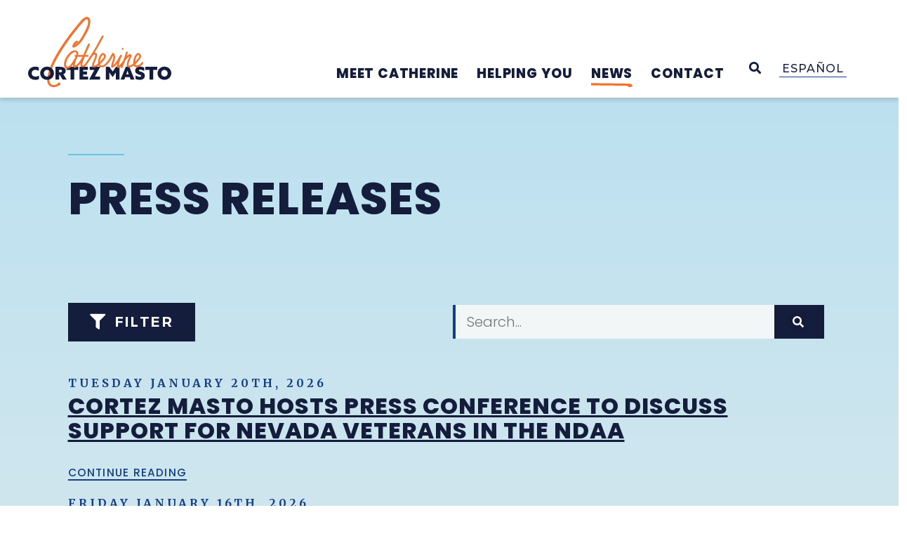

--- FILE ---
content_type: text/html; charset=UTF-8
request_url: https://www.cortezmasto.senate.gov/news/press-releases/?PageNum_rs=148
body_size: 59649
content:
<!doctype html>
<html lang="en-US">
<head>
	<meta charset="UTF-8">
	<meta name="viewport" content="width=device-width, initial-scale=1">
	<link rel="profile" href="https://gmpg.org/xfn/11">
	<meta name='robots' content='index, follow, max-image-preview:large, max-snippet:-1, max-video-preview:-1' />
<link rel="alternate" hreflang="en" href="https://www.cortezmasto.senate.gov/news/press-releases/" />
<link rel="alternate" hreflang="es" href="https://www.cortezmasto.senate.gov/es/ultimas-noticias/comunicados-de-prensa/" />
<link rel="alternate" hreflang="x-default" href="https://www.cortezmasto.senate.gov/news/press-releases/" />

	<!-- This site is optimized with the Yoast SEO plugin v24.0 - https://yoast.com/wordpress/plugins/seo/ -->
	<title>Press Releases - Senator Catherine Cortez Masto</title>
	<link rel="canonical" href="https://www.cortezmasto.senate.gov/news/press-releases/" />
	<meta property="og:locale" content="en_US" />
	<meta property="og:type" content="article" />
	<meta property="og:title" content="Press Releases - Senator Catherine Cortez Masto" />
	<meta property="og:description" content="Filter Press Search Clear Filters Wednesday October 4th, 2023 Continue Reading Tuesday October 3rd, 2023 Continue Reading Friday September 29th, 2023 Continue Reading Friday September 29th, 2023 Continue Reading Friday September 29th, 2023 Continue Reading Thursday September 28th, 2023 Continue Reading Thursday September 28th, 2023 Continue Reading Wednesday September 27th, 2023 Continue Reading" />
	<meta property="og:url" content="https://www.cortezmasto.senate.gov/news/press-releases/" />
	<meta property="og:site_name" content="Senator Catherine Cortez Masto" />
	<meta property="article:modified_time" content="2023-10-17T22:30:31+00:00" />
	<meta name="twitter:card" content="summary_large_image" />
	<meta name="twitter:label1" content="Est. reading time" />
	<meta name="twitter:data1" content="2 minutes" />
	<script type="application/ld+json" class="yoast-schema-graph">{"@context":"https://schema.org","@graph":[{"@type":"WebPage","@id":"https://www.cortezmasto.senate.gov/news/press-releases/","url":"https://www.cortezmasto.senate.gov/news/press-releases/","name":"Press Releases - Senator Catherine Cortez Masto","isPartOf":{"@id":"https://www.cortezmasto.senate.gov/#website"},"datePublished":"2023-07-28T18:57:00+00:00","dateModified":"2023-10-17T22:30:31+00:00","breadcrumb":{"@id":"https://www.cortezmasto.senate.gov/news/press-releases/#breadcrumb"},"inLanguage":"en-US","potentialAction":[{"@type":"ReadAction","target":["https://www.cortezmasto.senate.gov/news/press-releases/"]}]},{"@type":"BreadcrumbList","@id":"https://www.cortezmasto.senate.gov/news/press-releases/#breadcrumb","itemListElement":[{"@type":"ListItem","position":1,"name":"Home","item":"https://www.cortezmasto.senate.gov/"},{"@type":"ListItem","position":2,"name":"News","item":"https://www.cortezmasto.senate.gov/news/"},{"@type":"ListItem","position":3,"name":"Press Releases"}]},{"@type":"WebSite","@id":"https://www.cortezmasto.senate.gov/#website","url":"https://www.cortezmasto.senate.gov/","name":"Senator Catherine Cortez Masto","description":"U.S. Senator Catherine Cortez Masto of Nevada","publisher":{"@id":"https://www.cortezmasto.senate.gov/#organization"},"potentialAction":[{"@type":"SearchAction","target":{"@type":"EntryPoint","urlTemplate":"https://www.cortezmasto.senate.gov/?s={search_term_string}"},"query-input":{"@type":"PropertyValueSpecification","valueRequired":true,"valueName":"search_term_string"}}],"inLanguage":"en-US"},{"@type":"Organization","@id":"https://www.cortezmasto.senate.gov/#organization","name":"Senator Catherine Cortez Masto","url":"https://www.cortezmasto.senate.gov/","logo":{"@type":"ImageObject","inLanguage":"en-US","@id":"https://www.cortezmasto.senate.gov/#/schema/logo/image/","url":"https://www.cortezmasto.senate.gov/wp-content/uploads/2023/02/CCM_Logo_Primary.svg","contentUrl":"https://www.cortezmasto.senate.gov/wp-content/uploads/2023/02/CCM_Logo_Primary.svg","width":1200,"height":626,"caption":"Senator Catherine Cortez Masto"},"image":{"@id":"https://www.cortezmasto.senate.gov/#/schema/logo/image/"}}]}</script>
	<!-- / Yoast SEO plugin. -->


<link rel="alternate" type="application/rss+xml" title="Senator Catherine Cortez Masto &raquo; Feed" href="https://www.cortezmasto.senate.gov/feed/" />
<link rel="alternate" type="application/rss+xml" title="Senator Catherine Cortez Masto &raquo; Comments Feed" href="https://www.cortezmasto.senate.gov/comments/feed/" />
<script>
window._wpemojiSettings = {"baseUrl":"https:\/\/s.w.org\/images\/core\/emoji\/15.0.3\/72x72\/","ext":".png","svgUrl":"https:\/\/s.w.org\/images\/core\/emoji\/15.0.3\/svg\/","svgExt":".svg","source":{"concatemoji":"https:\/\/www.cortezmasto.senate.gov\/wp-includes\/js\/wp-emoji-release.min.js?ver=6.6.2"}};
/*! This file is auto-generated */
!function(i,n){var o,s,e;function c(e){try{var t={supportTests:e,timestamp:(new Date).valueOf()};sessionStorage.setItem(o,JSON.stringify(t))}catch(e){}}function p(e,t,n){e.clearRect(0,0,e.canvas.width,e.canvas.height),e.fillText(t,0,0);var t=new Uint32Array(e.getImageData(0,0,e.canvas.width,e.canvas.height).data),r=(e.clearRect(0,0,e.canvas.width,e.canvas.height),e.fillText(n,0,0),new Uint32Array(e.getImageData(0,0,e.canvas.width,e.canvas.height).data));return t.every(function(e,t){return e===r[t]})}function u(e,t,n){switch(t){case"flag":return n(e,"\ud83c\udff3\ufe0f\u200d\u26a7\ufe0f","\ud83c\udff3\ufe0f\u200b\u26a7\ufe0f")?!1:!n(e,"\ud83c\uddfa\ud83c\uddf3","\ud83c\uddfa\u200b\ud83c\uddf3")&&!n(e,"\ud83c\udff4\udb40\udc67\udb40\udc62\udb40\udc65\udb40\udc6e\udb40\udc67\udb40\udc7f","\ud83c\udff4\u200b\udb40\udc67\u200b\udb40\udc62\u200b\udb40\udc65\u200b\udb40\udc6e\u200b\udb40\udc67\u200b\udb40\udc7f");case"emoji":return!n(e,"\ud83d\udc26\u200d\u2b1b","\ud83d\udc26\u200b\u2b1b")}return!1}function f(e,t,n){var r="undefined"!=typeof WorkerGlobalScope&&self instanceof WorkerGlobalScope?new OffscreenCanvas(300,150):i.createElement("canvas"),a=r.getContext("2d",{willReadFrequently:!0}),o=(a.textBaseline="top",a.font="600 32px Arial",{});return e.forEach(function(e){o[e]=t(a,e,n)}),o}function t(e){var t=i.createElement("script");t.src=e,t.defer=!0,i.head.appendChild(t)}"undefined"!=typeof Promise&&(o="wpEmojiSettingsSupports",s=["flag","emoji"],n.supports={everything:!0,everythingExceptFlag:!0},e=new Promise(function(e){i.addEventListener("DOMContentLoaded",e,{once:!0})}),new Promise(function(t){var n=function(){try{var e=JSON.parse(sessionStorage.getItem(o));if("object"==typeof e&&"number"==typeof e.timestamp&&(new Date).valueOf()<e.timestamp+604800&&"object"==typeof e.supportTests)return e.supportTests}catch(e){}return null}();if(!n){if("undefined"!=typeof Worker&&"undefined"!=typeof OffscreenCanvas&&"undefined"!=typeof URL&&URL.createObjectURL&&"undefined"!=typeof Blob)try{var e="postMessage("+f.toString()+"("+[JSON.stringify(s),u.toString(),p.toString()].join(",")+"));",r=new Blob([e],{type:"text/javascript"}),a=new Worker(URL.createObjectURL(r),{name:"wpTestEmojiSupports"});return void(a.onmessage=function(e){c(n=e.data),a.terminate(),t(n)})}catch(e){}c(n=f(s,u,p))}t(n)}).then(function(e){for(var t in e)n.supports[t]=e[t],n.supports.everything=n.supports.everything&&n.supports[t],"flag"!==t&&(n.supports.everythingExceptFlag=n.supports.everythingExceptFlag&&n.supports[t]);n.supports.everythingExceptFlag=n.supports.everythingExceptFlag&&!n.supports.flag,n.DOMReady=!1,n.readyCallback=function(){n.DOMReady=!0}}).then(function(){return e}).then(function(){var e;n.supports.everything||(n.readyCallback(),(e=n.source||{}).concatemoji?t(e.concatemoji):e.wpemoji&&e.twemoji&&(t(e.twemoji),t(e.wpemoji)))}))}((window,document),window._wpemojiSettings);
</script>
<link rel='stylesheet' id='hello-elementor-theme-style-css' href='https://www.cortezmasto.senate.gov/wp-content/themes/hello-elementor/theme.min.css?ver=3.1.1' media='all' />
<link rel='stylesheet' id='jet-menu-hello-css' href='https://www.cortezmasto.senate.gov/wp-content/plugins/jet-menu/integration/themes/hello-elementor/assets/css/style.css?ver=2.4.7' media='all' />
<link rel='stylesheet' id='sby_styles-css' href='https://www.cortezmasto.senate.gov/wp-content/plugins/youtube-feed-pro/css/sb-youtube.min.css?ver=2.3.1' media='all' />
<style id='wp-emoji-styles-inline-css'>

	img.wp-smiley, img.emoji {
		display: inline !important;
		border: none !important;
		box-shadow: none !important;
		height: 1em !important;
		width: 1em !important;
		margin: 0 0.07em !important;
		vertical-align: -0.1em !important;
		background: none !important;
		padding: 0 !important;
	}
</style>
<link rel='stylesheet' id='jet-engine-frontend-css' href='https://www.cortezmasto.senate.gov/wp-content/plugins/jet-engine/assets/css/frontend.css?ver=3.6.0.1' media='all' />
<style id='classic-theme-styles-inline-css'>
/*! This file is auto-generated */
.wp-block-button__link{color:#fff;background-color:#32373c;border-radius:9999px;box-shadow:none;text-decoration:none;padding:calc(.667em + 2px) calc(1.333em + 2px);font-size:1.125em}.wp-block-file__button{background:#32373c;color:#fff;text-decoration:none}
</style>
<style id='global-styles-inline-css'>
:root{--wp--preset--aspect-ratio--square: 1;--wp--preset--aspect-ratio--4-3: 4/3;--wp--preset--aspect-ratio--3-4: 3/4;--wp--preset--aspect-ratio--3-2: 3/2;--wp--preset--aspect-ratio--2-3: 2/3;--wp--preset--aspect-ratio--16-9: 16/9;--wp--preset--aspect-ratio--9-16: 9/16;--wp--preset--color--black: #000000;--wp--preset--color--cyan-bluish-gray: #abb8c3;--wp--preset--color--white: #ffffff;--wp--preset--color--pale-pink: #f78da7;--wp--preset--color--vivid-red: #cf2e2e;--wp--preset--color--luminous-vivid-orange: #ff6900;--wp--preset--color--luminous-vivid-amber: #fcb900;--wp--preset--color--light-green-cyan: #7bdcb5;--wp--preset--color--vivid-green-cyan: #00d084;--wp--preset--color--pale-cyan-blue: #8ed1fc;--wp--preset--color--vivid-cyan-blue: #0693e3;--wp--preset--color--vivid-purple: #9b51e0;--wp--preset--gradient--vivid-cyan-blue-to-vivid-purple: linear-gradient(135deg,rgba(6,147,227,1) 0%,rgb(155,81,224) 100%);--wp--preset--gradient--light-green-cyan-to-vivid-green-cyan: linear-gradient(135deg,rgb(122,220,180) 0%,rgb(0,208,130) 100%);--wp--preset--gradient--luminous-vivid-amber-to-luminous-vivid-orange: linear-gradient(135deg,rgba(252,185,0,1) 0%,rgba(255,105,0,1) 100%);--wp--preset--gradient--luminous-vivid-orange-to-vivid-red: linear-gradient(135deg,rgba(255,105,0,1) 0%,rgb(207,46,46) 100%);--wp--preset--gradient--very-light-gray-to-cyan-bluish-gray: linear-gradient(135deg,rgb(238,238,238) 0%,rgb(169,184,195) 100%);--wp--preset--gradient--cool-to-warm-spectrum: linear-gradient(135deg,rgb(74,234,220) 0%,rgb(151,120,209) 20%,rgb(207,42,186) 40%,rgb(238,44,130) 60%,rgb(251,105,98) 80%,rgb(254,248,76) 100%);--wp--preset--gradient--blush-light-purple: linear-gradient(135deg,rgb(255,206,236) 0%,rgb(152,150,240) 100%);--wp--preset--gradient--blush-bordeaux: linear-gradient(135deg,rgb(254,205,165) 0%,rgb(254,45,45) 50%,rgb(107,0,62) 100%);--wp--preset--gradient--luminous-dusk: linear-gradient(135deg,rgb(255,203,112) 0%,rgb(199,81,192) 50%,rgb(65,88,208) 100%);--wp--preset--gradient--pale-ocean: linear-gradient(135deg,rgb(255,245,203) 0%,rgb(182,227,212) 50%,rgb(51,167,181) 100%);--wp--preset--gradient--electric-grass: linear-gradient(135deg,rgb(202,248,128) 0%,rgb(113,206,126) 100%);--wp--preset--gradient--midnight: linear-gradient(135deg,rgb(2,3,129) 0%,rgb(40,116,252) 100%);--wp--preset--font-size--small: 13px;--wp--preset--font-size--medium: 20px;--wp--preset--font-size--large: 36px;--wp--preset--font-size--x-large: 42px;--wp--preset--spacing--20: 0.44rem;--wp--preset--spacing--30: 0.67rem;--wp--preset--spacing--40: 1rem;--wp--preset--spacing--50: 1.5rem;--wp--preset--spacing--60: 2.25rem;--wp--preset--spacing--70: 3.38rem;--wp--preset--spacing--80: 5.06rem;--wp--preset--shadow--natural: 6px 6px 9px rgba(0, 0, 0, 0.2);--wp--preset--shadow--deep: 12px 12px 50px rgba(0, 0, 0, 0.4);--wp--preset--shadow--sharp: 6px 6px 0px rgba(0, 0, 0, 0.2);--wp--preset--shadow--outlined: 6px 6px 0px -3px rgba(255, 255, 255, 1), 6px 6px rgba(0, 0, 0, 1);--wp--preset--shadow--crisp: 6px 6px 0px rgba(0, 0, 0, 1);}:where(.is-layout-flex){gap: 0.5em;}:where(.is-layout-grid){gap: 0.5em;}body .is-layout-flex{display: flex;}.is-layout-flex{flex-wrap: wrap;align-items: center;}.is-layout-flex > :is(*, div){margin: 0;}body .is-layout-grid{display: grid;}.is-layout-grid > :is(*, div){margin: 0;}:where(.wp-block-columns.is-layout-flex){gap: 2em;}:where(.wp-block-columns.is-layout-grid){gap: 2em;}:where(.wp-block-post-template.is-layout-flex){gap: 1.25em;}:where(.wp-block-post-template.is-layout-grid){gap: 1.25em;}.has-black-color{color: var(--wp--preset--color--black) !important;}.has-cyan-bluish-gray-color{color: var(--wp--preset--color--cyan-bluish-gray) !important;}.has-white-color{color: var(--wp--preset--color--white) !important;}.has-pale-pink-color{color: var(--wp--preset--color--pale-pink) !important;}.has-vivid-red-color{color: var(--wp--preset--color--vivid-red) !important;}.has-luminous-vivid-orange-color{color: var(--wp--preset--color--luminous-vivid-orange) !important;}.has-luminous-vivid-amber-color{color: var(--wp--preset--color--luminous-vivid-amber) !important;}.has-light-green-cyan-color{color: var(--wp--preset--color--light-green-cyan) !important;}.has-vivid-green-cyan-color{color: var(--wp--preset--color--vivid-green-cyan) !important;}.has-pale-cyan-blue-color{color: var(--wp--preset--color--pale-cyan-blue) !important;}.has-vivid-cyan-blue-color{color: var(--wp--preset--color--vivid-cyan-blue) !important;}.has-vivid-purple-color{color: var(--wp--preset--color--vivid-purple) !important;}.has-black-background-color{background-color: var(--wp--preset--color--black) !important;}.has-cyan-bluish-gray-background-color{background-color: var(--wp--preset--color--cyan-bluish-gray) !important;}.has-white-background-color{background-color: var(--wp--preset--color--white) !important;}.has-pale-pink-background-color{background-color: var(--wp--preset--color--pale-pink) !important;}.has-vivid-red-background-color{background-color: var(--wp--preset--color--vivid-red) !important;}.has-luminous-vivid-orange-background-color{background-color: var(--wp--preset--color--luminous-vivid-orange) !important;}.has-luminous-vivid-amber-background-color{background-color: var(--wp--preset--color--luminous-vivid-amber) !important;}.has-light-green-cyan-background-color{background-color: var(--wp--preset--color--light-green-cyan) !important;}.has-vivid-green-cyan-background-color{background-color: var(--wp--preset--color--vivid-green-cyan) !important;}.has-pale-cyan-blue-background-color{background-color: var(--wp--preset--color--pale-cyan-blue) !important;}.has-vivid-cyan-blue-background-color{background-color: var(--wp--preset--color--vivid-cyan-blue) !important;}.has-vivid-purple-background-color{background-color: var(--wp--preset--color--vivid-purple) !important;}.has-black-border-color{border-color: var(--wp--preset--color--black) !important;}.has-cyan-bluish-gray-border-color{border-color: var(--wp--preset--color--cyan-bluish-gray) !important;}.has-white-border-color{border-color: var(--wp--preset--color--white) !important;}.has-pale-pink-border-color{border-color: var(--wp--preset--color--pale-pink) !important;}.has-vivid-red-border-color{border-color: var(--wp--preset--color--vivid-red) !important;}.has-luminous-vivid-orange-border-color{border-color: var(--wp--preset--color--luminous-vivid-orange) !important;}.has-luminous-vivid-amber-border-color{border-color: var(--wp--preset--color--luminous-vivid-amber) !important;}.has-light-green-cyan-border-color{border-color: var(--wp--preset--color--light-green-cyan) !important;}.has-vivid-green-cyan-border-color{border-color: var(--wp--preset--color--vivid-green-cyan) !important;}.has-pale-cyan-blue-border-color{border-color: var(--wp--preset--color--pale-cyan-blue) !important;}.has-vivid-cyan-blue-border-color{border-color: var(--wp--preset--color--vivid-cyan-blue) !important;}.has-vivid-purple-border-color{border-color: var(--wp--preset--color--vivid-purple) !important;}.has-vivid-cyan-blue-to-vivid-purple-gradient-background{background: var(--wp--preset--gradient--vivid-cyan-blue-to-vivid-purple) !important;}.has-light-green-cyan-to-vivid-green-cyan-gradient-background{background: var(--wp--preset--gradient--light-green-cyan-to-vivid-green-cyan) !important;}.has-luminous-vivid-amber-to-luminous-vivid-orange-gradient-background{background: var(--wp--preset--gradient--luminous-vivid-amber-to-luminous-vivid-orange) !important;}.has-luminous-vivid-orange-to-vivid-red-gradient-background{background: var(--wp--preset--gradient--luminous-vivid-orange-to-vivid-red) !important;}.has-very-light-gray-to-cyan-bluish-gray-gradient-background{background: var(--wp--preset--gradient--very-light-gray-to-cyan-bluish-gray) !important;}.has-cool-to-warm-spectrum-gradient-background{background: var(--wp--preset--gradient--cool-to-warm-spectrum) !important;}.has-blush-light-purple-gradient-background{background: var(--wp--preset--gradient--blush-light-purple) !important;}.has-blush-bordeaux-gradient-background{background: var(--wp--preset--gradient--blush-bordeaux) !important;}.has-luminous-dusk-gradient-background{background: var(--wp--preset--gradient--luminous-dusk) !important;}.has-pale-ocean-gradient-background{background: var(--wp--preset--gradient--pale-ocean) !important;}.has-electric-grass-gradient-background{background: var(--wp--preset--gradient--electric-grass) !important;}.has-midnight-gradient-background{background: var(--wp--preset--gradient--midnight) !important;}.has-small-font-size{font-size: var(--wp--preset--font-size--small) !important;}.has-medium-font-size{font-size: var(--wp--preset--font-size--medium) !important;}.has-large-font-size{font-size: var(--wp--preset--font-size--large) !important;}.has-x-large-font-size{font-size: var(--wp--preset--font-size--x-large) !important;}
:where(.wp-block-post-template.is-layout-flex){gap: 1.25em;}:where(.wp-block-post-template.is-layout-grid){gap: 1.25em;}
:where(.wp-block-columns.is-layout-flex){gap: 2em;}:where(.wp-block-columns.is-layout-grid){gap: 2em;}
:root :where(.wp-block-pullquote){font-size: 1.5em;line-height: 1.6;}
</style>
<link rel='stylesheet' id='wpml-blocks-css' href='https://www.cortezmasto.senate.gov/wp-content/plugins/sitepress-multilingual-cms/dist/css/blocks/styles.css?ver=4.6.14' media='all' />
<link rel='stylesheet' id='wpml-legacy-horizontal-list-0-css' href='https://www.cortezmasto.senate.gov/wp-content/plugins/sitepress-multilingual-cms/templates/language-switchers/legacy-list-horizontal/style.min.css?ver=1' media='all' />
<link rel='stylesheet' id='hello-elementor-css' href='https://www.cortezmasto.senate.gov/wp-content/themes/hello-elementor/style.min.css?ver=3.1.1' media='all' />
<link rel='stylesheet' id='hello-elementor-header-footer-css' href='https://www.cortezmasto.senate.gov/wp-content/themes/hello-elementor/header-footer.min.css?ver=3.1.1' media='all' />
<link rel='stylesheet' id='font-awesome-all-css' href='https://www.cortezmasto.senate.gov/wp-content/plugins/jet-menu/assets/public/lib/font-awesome/css/all.min.css?ver=5.12.0' media='all' />
<link rel='stylesheet' id='font-awesome-v4-shims-css' href='https://www.cortezmasto.senate.gov/wp-content/plugins/jet-menu/assets/public/lib/font-awesome/css/v4-shims.min.css?ver=5.12.0' media='all' />
<link rel='stylesheet' id='jet-menu-public-styles-css' href='https://www.cortezmasto.senate.gov/wp-content/plugins/jet-menu/assets/public/css/public.css?ver=2.4.7' media='all' />
<link rel='stylesheet' id='jet-popup-frontend-css' href='https://www.cortezmasto.senate.gov/wp-content/plugins/jet-popup/assets/css/jet-popup-frontend.css?ver=2.0.9' media='all' />
<link rel='stylesheet' id='elementor-frontend-css' href='https://www.cortezmasto.senate.gov/wp-content/uploads/elementor/css/custom-frontend.min.css?ver=1769026307' media='all' />
<link rel='stylesheet' id='widget-heading-css' href='https://www.cortezmasto.senate.gov/wp-content/plugins/elementor/assets/css/widget-heading.min.css?ver=3.25.10' media='all' />
<link rel='stylesheet' id='widget-image-css' href='https://www.cortezmasto.senate.gov/wp-content/plugins/elementor/assets/css/widget-image.min.css?ver=3.25.10' media='all' />
<link rel='stylesheet' id='widget-spacer-css' href='https://www.cortezmasto.senate.gov/wp-content/plugins/elementor/assets/css/widget-spacer.min.css?ver=3.25.10' media='all' />
<link rel='stylesheet' id='e-animation-grow-css' href='https://www.cortezmasto.senate.gov/wp-content/plugins/elementor/assets/lib/animations/styles/e-animation-grow.min.css?ver=3.25.10' media='all' />
<link rel='stylesheet' id='widget-social-icons-css' href='https://www.cortezmasto.senate.gov/wp-content/plugins/elementor/assets/css/widget-social-icons.min.css?ver=3.25.10' media='all' />
<link rel='stylesheet' id='e-apple-webkit-css' href='https://www.cortezmasto.senate.gov/wp-content/uploads/elementor/css/custom-apple-webkit.min.css?ver=1769026307' media='all' />
<link rel='stylesheet' id='widget-nav-menu-css' href='https://www.cortezmasto.senate.gov/wp-content/uploads/elementor/css/custom-pro-widget-nav-menu.min.css?ver=1769026307' media='all' />
<link rel='stylesheet' id='jet-blocks-css' href='https://www.cortezmasto.senate.gov/wp-content/uploads/elementor/css/custom-jet-blocks.css?ver=1.3.15' media='all' />
<link rel='stylesheet' id='elementor-icons-css' href='https://www.cortezmasto.senate.gov/wp-content/plugins/elementor/assets/lib/eicons/css/elementor-icons.min.css?ver=5.32.0' media='all' />
<link rel='stylesheet' id='swiper-css' href='https://www.cortezmasto.senate.gov/wp-content/plugins/elementor/assets/lib/swiper/v8/css/swiper.min.css?ver=8.4.5' media='all' />
<link rel='stylesheet' id='e-swiper-css' href='https://www.cortezmasto.senate.gov/wp-content/plugins/elementor/assets/css/conditionals/e-swiper.min.css?ver=3.25.10' media='all' />
<link rel='stylesheet' id='elementor-post-47188-css' href='https://www.cortezmasto.senate.gov/wp-content/uploads/elementor/css/post-47188.css?ver=1769026307' media='all' />
<link rel='stylesheet' id='e-popup-style-css' href='https://www.cortezmasto.senate.gov/wp-content/plugins/elementor-pro/assets/css/conditionals/popup.min.css?ver=3.25.4' media='all' />
<link rel='stylesheet' id='sby-styles-css' href='https://www.cortezmasto.senate.gov/wp-content/plugins/youtube-feed-pro/css/sb-youtube.min.css?ver=2.3.1' media='all' />
<link rel='stylesheet' id='font-awesome-5-all-css' href='https://www.cortezmasto.senate.gov/wp-content/plugins/elementor/assets/lib/font-awesome/css/all.min.css?ver=3.25.10' media='all' />
<link rel='stylesheet' id='font-awesome-4-shim-css' href='https://www.cortezmasto.senate.gov/wp-content/plugins/elementor/assets/lib/font-awesome/css/v4-shims.min.css?ver=3.25.10' media='all' />
<link rel='stylesheet' id='widget-icon-box-css' href='https://www.cortezmasto.senate.gov/wp-content/uploads/elementor/css/custom-widget-icon-box.min.css?ver=1769026307' media='all' />
<link rel='stylesheet' id='elementor-post-23840-css' href='https://www.cortezmasto.senate.gov/wp-content/uploads/elementor/css/post-23840.css?ver=1769026368' media='all' />
<link rel='stylesheet' id='elementor-post-295-css' href='https://www.cortezmasto.senate.gov/wp-content/uploads/elementor/css/post-295.css?ver=1769026368' media='all' />
<link rel='stylesheet' id='elementor-post-13993-css' href='https://www.cortezmasto.senate.gov/wp-content/uploads/elementor/css/post-13993.css?ver=1769026308' media='all' />
<link rel='stylesheet' id='elementor-post-29994-css' href='https://www.cortezmasto.senate.gov/wp-content/uploads/elementor/css/post-29994.css?ver=1769026308' media='all' />
<link rel='stylesheet' id='elementor-post-1172-css' href='https://www.cortezmasto.senate.gov/wp-content/uploads/elementor/css/post-1172.css?ver=1769026308' media='all' />
<link rel='stylesheet' id='elementor-post-377-css' href='https://www.cortezmasto.senate.gov/wp-content/uploads/elementor/css/post-377.css?ver=1769026308' media='all' />
<link rel='stylesheet' id='photonic-slider-css' href='https://www.cortezmasto.senate.gov/wp-content/plugins/photonic/include/ext/splide/splide.min.css?ver=20241210-211701' media='all' />
<link rel='stylesheet' id='photonic-lightbox-css' href='https://www.cortezmasto.senate.gov/wp-content/plugins/photonic/include/ext/baguettebox/baguettebox.min.css?ver=20241210-211701' media='all' />
<link rel='stylesheet' id='photonic-css' href='https://www.cortezmasto.senate.gov/wp-content/plugins/photonic/include/css/front-end/core/photonic.min.css?ver=20241210-211701' media='all' />
<style id='photonic-inline-css'>
/* Retrieved from saved CSS */
.photonic-panel { background:  rgb(17,17,17)  !important;

	border-top: none;
	border-right: none;
	border-bottom: none;
	border-left: none;
 }
.photonic-flickr-stream .photonic-pad-photosets { margin: 10px; }
.photonic-flickr-stream .photonic-pad-galleries { margin: 10px; }
.photonic-flickr-stream .photonic-pad-photos { padding: 5px 10px; }
.photonic-google-stream .photonic-pad-photos { padding: 5px 10px; }
.photonic-zenfolio-stream .photonic-pad-photos { padding: 5px 10px; }
.photonic-zenfolio-stream .photonic-pad-photosets { margin: 5px 10px; }
.photonic-smug-stream .photonic-pad-albums { margin: 10px; }
.photonic-smug-stream .photonic-pad-photos { padding: 5px 10px; }
.photonic-random-layout .photonic-thumb { padding: 2px}
.photonic-masonry-layout .photonic-thumb { padding: 2px}
.photonic-mosaic-layout .photonic-thumb { padding: 2px}

</style>
<link rel='stylesheet' id='jquery-chosen-css' href='https://www.cortezmasto.senate.gov/wp-content/plugins/jet-search/assets/lib/chosen/chosen.min.css?ver=1.8.7' media='all' />
<link rel='stylesheet' id='jet-search-css' href='https://www.cortezmasto.senate.gov/wp-content/plugins/jet-search/assets/css/jet-search.css?ver=3.5.5' media='all' />
<link rel='stylesheet' id='eael-general-css' href='https://www.cortezmasto.senate.gov/wp-content/plugins/essential-addons-for-elementor-lite/assets/front-end/css/view/general.min.css?ver=6.0.11' media='all' />
<link rel='stylesheet' id='google-fonts-1-css' href='https://fonts.googleapis.com/css?family=Poppins%3A100%2C100italic%2C200%2C200italic%2C300%2C300italic%2C400%2C400italic%2C500%2C500italic%2C600%2C600italic%2C700%2C700italic%2C800%2C800italic%2C900%2C900italic%7CMontserrat%3A100%2C100italic%2C200%2C200italic%2C300%2C300italic%2C400%2C400italic%2C500%2C500italic%2C600%2C600italic%2C700%2C700italic%2C800%2C800italic%2C900%2C900italic%7CMerriweather%3A100%2C100italic%2C200%2C200italic%2C300%2C300italic%2C400%2C400italic%2C500%2C500italic%2C600%2C600italic%2C700%2C700italic%2C800%2C800italic%2C900%2C900italic%7CAlexandria%3A100%2C100italic%2C200%2C200italic%2C300%2C300italic%2C400%2C400italic%2C500%2C500italic%2C600%2C600italic%2C700%2C700italic%2C800%2C800italic%2C900%2C900italic%7CInter%3A100%2C100italic%2C200%2C200italic%2C300%2C300italic%2C400%2C400italic%2C500%2C500italic%2C600%2C600italic%2C700%2C700italic%2C800%2C800italic%2C900%2C900italic&#038;display=auto&#038;ver=6.6.2' media='all' />
<link rel='stylesheet' id='elementor-icons-shared-0-css' href='https://www.cortezmasto.senate.gov/wp-content/plugins/elementor/assets/lib/font-awesome/css/fontawesome.min.css?ver=5.15.3' media='all' />
<link rel='stylesheet' id='elementor-icons-fa-solid-css' href='https://www.cortezmasto.senate.gov/wp-content/plugins/elementor/assets/lib/font-awesome/css/solid.min.css?ver=5.15.3' media='all' />
<link rel='stylesheet' id='elementor-icons-fa-brands-css' href='https://www.cortezmasto.senate.gov/wp-content/plugins/elementor/assets/lib/font-awesome/css/brands.min.css?ver=5.15.3' media='all' />
<link rel='stylesheet' id='elementor-icons-custom-icons-1-css' href='https://www.cortezmasto.senate.gov/wp-content/uploads/elementor/custom-icons/custom-icons-1/style.css?ver=1.0.0' media='all' />
<link rel="preconnect" href="https://fonts.gstatic.com/" crossorigin><script id="wpml-cookie-js-extra">
var wpml_cookies = {"wp-wpml_current_language":{"value":"en","expires":1,"path":"\/"}};
var wpml_cookies = {"wp-wpml_current_language":{"value":"en","expires":1,"path":"\/"}};
</script>
<script src="https://www.cortezmasto.senate.gov/wp-content/plugins/sitepress-multilingual-cms/res/js/cookies/language-cookie.js?ver=4.6.14" id="wpml-cookie-js" defer data-wp-strategy="defer"></script>
<script src="https://www.cortezmasto.senate.gov/wp-content/plugins/svg-support/vendor/DOMPurify/DOMPurify.min.js?ver=1.0.1" id="bodhi-dompurify-library-js"></script>
<script src="https://www.cortezmasto.senate.gov/wp-includes/js/jquery/jquery.min.js?ver=3.7.1" id="jquery-core-js"></script>
<script src="https://www.cortezmasto.senate.gov/wp-includes/js/jquery/jquery-migrate.min.js?ver=3.4.1" id="jquery-migrate-js"></script>
<script src="https://www.cortezmasto.senate.gov/wp-includes/js/imagesloaded.min.js?ver=6.6.2" id="imagesLoaded-js"></script>
<script src="https://www.cortezmasto.senate.gov/wp-content/plugins/svg-support/js/min/svgs-inline-min.js?ver=2.5.8" id="bodhi_svg_inline-js"></script>
<script id="bodhi_svg_inline-js-after">
cssTarget={"Bodhi":"img.style-svg","ForceInlineSVG":"style-svg"};ForceInlineSVGActive="false";frontSanitizationEnabled="on";
</script>
<script src="https://www.cortezmasto.senate.gov/wp-content/plugins/elementor/assets/lib/font-awesome/js/v4-shims.min.js?ver=3.25.10" id="font-awesome-4-shim-js"></script>
<link rel="https://api.w.org/" href="https://www.cortezmasto.senate.gov/wp-json/" /><link rel="alternate" title="JSON" type="application/json" href="https://www.cortezmasto.senate.gov/wp-json/wp/v2/pages/23840" /><link rel="EditURI" type="application/rsd+xml" title="RSD" href="https://www.cortezmasto.senate.gov/xmlrpc.php?rsd" />
<meta name="generator" content="WordPress 6.6.2" />
<link rel='shortlink' href='https://www.cortezmasto.senate.gov/?p=23840' />
<link rel="alternate" title="oEmbed (JSON)" type="application/json+oembed" href="https://www.cortezmasto.senate.gov/wp-json/oembed/1.0/embed?url=https%3A%2F%2Fwww.cortezmasto.senate.gov%2Fnews%2Fpress-releases%2F" />
<link rel="alternate" title="oEmbed (XML)" type="text/xml+oembed" href="https://www.cortezmasto.senate.gov/wp-json/oembed/1.0/embed?url=https%3A%2F%2Fwww.cortezmasto.senate.gov%2Fnews%2Fpress-releases%2F&#038;format=xml" />
<meta name="generator" content="WPML ver:4.6.14 stt:1,2;" />
<!-- Global site tag (gtag.js) - Google Analytics -->
<script async src="https://www.googletagmanager.com/gtag/js?id=G-H3GMH3N958"></script><meta name="generator" content="Elementor 3.25.10; features: additional_custom_breakpoints, e_optimized_control_loading; settings: css_print_method-external, google_font-enabled, font_display-auto">
<!-- https://www.srihash.org/: updated -->
<script src="https://cdnjs.cloudflare.com/ajax/libs/gsap/3.12.2/gsap.min.js" integrity="sha384-d+vyQ0dYcymoP8ndq2hW7FGC50nqGdXUEgoOUGxbbkAJwZqL7h+jKN0GGgn9hFDS" crossorigin="anonymous"></script>
<script src="https://cdnjs.cloudflare.com/ajax/libs/gsap/3.12.2/ScrollTrigger.min.js" integrity="sha384-poC0r6usQOX2Ayt/VGA+t81H6V3iN9L+Irz9iO8o+s0X20tLpzc9DOOtnKxhaQSE" crossorigin="anonymous"></script>

<style>
	html,body{
		overflow-x: hidden;	
	}
</style>
<!-- SAA Provided Adobe Analytics -->
<script src="https://assets.adobedtm.com/566dc2d26e4f/f8d2f26c1eac/launch-3a705652822d.min.js" async></script>
<!-- Google Search Console Ownership Tag -->
<meta name="google-site-verification" content="S5PQgIvmnQ6gEE6BsJyUOEcPzZfuELmfAaPl3Dbrt5I" />
			<style>
				.e-con.e-parent:nth-of-type(n+4):not(.e-lazyloaded):not(.e-no-lazyload),
				.e-con.e-parent:nth-of-type(n+4):not(.e-lazyloaded):not(.e-no-lazyload) * {
					background-image: none !important;
				}
				@media screen and (max-height: 1024px) {
					.e-con.e-parent:nth-of-type(n+3):not(.e-lazyloaded):not(.e-no-lazyload),
					.e-con.e-parent:nth-of-type(n+3):not(.e-lazyloaded):not(.e-no-lazyload) * {
						background-image: none !important;
					}
				}
				@media screen and (max-height: 640px) {
					.e-con.e-parent:nth-of-type(n+2):not(.e-lazyloaded):not(.e-no-lazyload),
					.e-con.e-parent:nth-of-type(n+2):not(.e-lazyloaded):not(.e-no-lazyload) * {
						background-image: none !important;
					}
				}
			</style>
			<link rel="icon" href="https://www.cortezmasto.senate.gov/wp-content/uploads/2023/02/CCM_Favicon.svg" sizes="32x32" />
<link rel="icon" href="https://www.cortezmasto.senate.gov/wp-content/uploads/2023/02/CCM_Favicon.svg" sizes="192x192" />
<link rel="apple-touch-icon" href="https://www.cortezmasto.senate.gov/wp-content/uploads/2023/02/CCM_Favicon.svg" />
<meta name="msapplication-TileImage" content="https://www.cortezmasto.senate.gov/wp-content/uploads/2023/02/CCM_Favicon.svg" />
		<style id="wp-custom-css">
			/* BOOTSTRAP 4 LAYOUT */
.row { display: flex; flex-wrap: wrap; margin-right: -1rem; margin-left: -1rem }
.no-gutters { margin-right: 0; margin-left: 0 }
.no-gutters>.col,.no-gutters>[class*=col-] { padding-right: 0; padding-left: 0 }
[class*=col-] { position: relative; width: 100%; padding-right: 1rem; padding-left: 1rem }
.col { flex-basis: 0; flex-grow: 1; max-width: 100% }
.row-cols-1>* { flex: 0 0 100%; max-width: 100% }
.row-cols-2>* { flex: 0 0 50%; max-width: 50% }
.row-cols-3>* { flex: 0 0 33.3333333333%; max-width: 33.3333333333% }
.row-cols-4>* { flex: 0 0 25%; max-width: 25% }
.row-cols-5>* { flex: 0 0 20%; max-width: 20% }
.row-cols-6>* { flex: 0 0 16.6666666667%; max-width: 16.6666666667% }
.col-auto { flex: 0 0 auto; width: auto; max-width: 100% }
.col-1 { flex: 0 0 8.33333333%; max-width: 8.33333333% }
.col-2 { flex: 0 0 16.66666667%; max-width: 16.66666667% }
.col-3 { flex: 0 0 25%; max-width: 25% }
.col-4 { flex: 0 0 33.33333333%; max-width: 33.33333333% }
.col-5 { flex: 0 0 41.66666667%; max-width: 41.66666667% }
.col-6 { flex: 0 0 50%; max-width: 50% }
.col-7 { flex: 0 0 58.33333333%; max-width: 58.33333333% }
.col-8 { flex: 0 0 66.66666667%; max-width: 66.66666667% }
.col-9 { flex: 0 0 75%; max-width: 75% }
.col-10 { flex: 0 0 83.33333333%; max-width: 83.33333333% }
.col-11 { flex: 0 0 91.66666667%; max-width: 91.66666667% }
.col-12 { flex: 0 0 100%; max-width: 100% }
.order-first { order: -1 }
.order-last { order: 13 }
.order-0 { order: 0 }
.order-1 { order: 1 }
.order-2 { order: 2 }
.order-3 { order: 3 }
.order-4 { order: 4 }
.order-5 { order: 5 }
.order-6 { order: 6 }
.order-7 { order: 7 }
.order-8 { order: 8 }
.order-9 { order: 9 }
.order-10 { order: 10 }
.order-11 { order: 11 }
.order-12 { order: 12 }
.offset-1 { margin-left: 8.33333333% }
.offset-2 { margin-left: 16.66666667% }
.offset-3 { margin-left: 25% }
.offset-4 { margin-left: 33.33333333% }
.offset-5 { margin-left: 41.66666667% }
.offset-6 { margin-left: 50% }
.offset-7 { margin-left: 58.33333333% }
.offset-8 { margin-left: 66.66666667% }
.offset-9 { margin-left: 75% }
.offset-10 { margin-left: 83.33333333% }
.offset-11 { margin-left: 91.66666667% }
@media (min-width: 576px) { .col-sm { flex-basis:0; flex-grow: 1; max-width: 100% } .row-cols-sm-1>* { flex: 0 0 100%; max-width: 100% } .row-cols-sm-2>* { flex: 0 0 50%; max-width: 50% } .row-cols-sm-3>* { flex: 0 0 33.3333333333%; max-width: 33.3333333333% } .row-cols-sm-4>* { flex: 0 0 25%; max-width: 25% } .row-cols-sm-5>* { flex: 0 0 20%; max-width: 20% } .row-cols-sm-6>* { flex: 0 0 16.6666666667%; max-width: 16.6666666667% } .col-sm-auto { flex: 0 0 auto; width: auto; max-width: 100% } .col-sm-1 { flex: 0 0 8.33333333%; max-width: 8.33333333% } .col-sm-2 { flex: 0 0 16.66666667%; max-width: 16.66666667% } .col-sm-3 { flex: 0 0 25%; max-width: 25% } .col-sm-4 { flex: 0 0 33.33333333%; max-width: 33.33333333% } .col-sm-5 { flex: 0 0 41.66666667%; max-width: 41.66666667% } .col-sm-6 { flex: 0 0 50%; max-width: 50% } .col-sm-7 { flex: 0 0 58.33333333%; max-width: 58.33333333% } .col-sm-8 { flex: 0 0 66.66666667%; max-width: 66.66666667% } .col-sm-9 { flex: 0 0 75%; max-width: 75% } .col-sm-10 { flex: 0 0 83.33333333%; max-width: 83.33333333% } .col-sm-11 { flex: 0 0 91.66666667%; max-width: 91.66666667% } .col-sm-12 { flex: 0 0 100%; max-width: 100% } .order-sm-first { order: -1 } .order-sm-last { order: 13 } .order-sm-0 { order: 0 } .order-sm-1 { order: 1 } .order-sm-2 { order: 2 } .order-sm-3 { order: 3 } .order-sm-4 { order: 4 } .order-sm-5 { order: 5 } .order-sm-6 { order: 6 } .order-sm-7 { order: 7 } .order-sm-8 { order: 8 } .order-sm-9 { order: 9 } .order-sm-10 { order: 10 } .order-sm-11 { order: 11 } .order-sm-12 { order: 12 } .offset-sm-0 { margin-left: 0 } .offset-sm-1 { margin-left: 8.33333333% } .offset-sm-2 { margin-left: 16.66666667% } .offset-sm-3 { margin-left: 25% } .offset-sm-4 { margin-left: 33.33333333% } .offset-sm-5 { margin-left: 41.66666667% } .offset-sm-6 { margin-left: 50% } .offset-sm-7 { margin-left: 58.33333333% } .offset-sm-8 { margin-left: 66.66666667% } .offset-sm-9 { margin-left: 75% } .offset-sm-10 { margin-left: 83.33333333% } .offset-sm-11 { margin-left: 91.66666667% } }
@media (min-width: 768px) { .col-md { flex-basis:0; flex-grow: 1; max-width: 100% } .row-cols-md-1>* { flex: 0 0 100%; max-width: 100% } .row-cols-md-2>* { flex: 0 0 50%; max-width: 50% } .row-cols-md-3>* { flex: 0 0 33.3333333333%; max-width: 33.3333333333% } .row-cols-md-4>* { flex: 0 0 25%; max-width: 25% } .row-cols-md-5>* { flex: 0 0 20%; max-width: 20% } .row-cols-md-6>* { flex: 0 0 16.6666666667%; max-width: 16.6666666667% } .col-md-auto { flex: 0 0 auto; width: auto; max-width: 100% } .col-md-1 { flex: 0 0 8.33333333%; max-width: 8.33333333% } .col-md-2 { flex: 0 0 16.66666667%; max-width: 16.66666667% } .col-md-3 { flex: 0 0 25%; max-width: 25% } .col-md-4 { flex: 0 0 33.33333333%; max-width: 33.33333333% } .col-md-5 { flex: 0 0 41.66666667%; max-width: 41.66666667% } .col-md-6 { flex: 0 0 50%; max-width: 50% } .col-md-7 { flex: 0 0 58.33333333%; max-width: 58.33333333% } .col-md-8 { flex: 0 0 66.66666667%; max-width: 66.66666667% } .col-md-9 { flex: 0 0 75%; max-width: 75% } .col-md-10 { flex: 0 0 83.33333333%; max-width: 83.33333333% } .col-md-11 { flex: 0 0 91.66666667%; max-width: 91.66666667% } .col-md-12 { flex: 0 0 100%; max-width: 100% } .order-md-first { order: -1 } .order-md-last { order: 13 } .order-md-0 { order: 0 } .order-md-1 { order: 1 } .order-md-2 { order: 2 } .order-md-3 { order: 3 } .order-md-4 { order: 4 } .order-md-5 { order: 5 } .order-md-6 { order: 6 } .order-md-7 { order: 7 } .order-md-8 { order: 8 } .order-md-9 { order: 9 } .order-md-10 { order: 10 } .order-md-11 { order: 11 } .order-md-12 { order: 12 } .offset-md-0 { margin-left: 0 } .offset-md-1 { margin-left: 8.33333333% } .offset-md-2 { margin-left: 16.66666667% } .offset-md-3 { margin-left: 25% } .offset-md-4 { margin-left: 33.33333333% } .offset-md-5 { margin-left: 41.66666667% } .offset-md-6 { margin-left: 50% } .offset-md-7 { margin-left: 58.33333333% } .offset-md-8 { margin-left: 66.66666667% } .offset-md-9 { margin-left: 75% } .offset-md-10 { margin-left: 83.33333333% } .offset-md-11 { margin-left: 91.66666667% } }
@media (min-width: 992px) { .col-lg { flex-basis:0; flex-grow: 1; max-width: 100% } .row-cols-lg-1>* { flex: 0 0 100%; max-width: 100% } .row-cols-lg-2>* { flex: 0 0 50%; max-width: 50% } .row-cols-lg-3>* { flex: 0 0 33.3333333333%; max-width: 33.3333333333% } .row-cols-lg-4>* { flex: 0 0 25%; max-width: 25% } .row-cols-lg-5>* { flex: 0 0 20%; max-width: 20% } .row-cols-lg-6>* { flex: 0 0 16.6666666667%; max-width: 16.6666666667% } .col-lg-auto { flex: 0 0 auto; width: auto; max-width: 100% } .col-lg-1 { flex: 0 0 8.33333333%; max-width: 8.33333333% } .col-lg-2 { flex: 0 0 16.66666667%; max-width: 16.66666667% } .col-lg-3 { flex: 0 0 25%; max-width: 25% } .col-lg-4 { flex: 0 0 33.33333333%; max-width: 33.33333333% } .col-lg-5 { flex: 0 0 41.66666667%; max-width: 41.66666667% } .col-lg-6 { flex: 0 0 50%; max-width: 50% } .col-lg-7 { flex: 0 0 58.33333333%; max-width: 58.33333333% } .col-lg-8 { flex: 0 0 66.66666667%; max-width: 66.66666667% } .col-lg-9 { flex: 0 0 75%; max-width: 75% } .col-lg-10 { flex: 0 0 83.33333333%; max-width: 83.33333333% } .col-lg-11 { flex: 0 0 91.66666667%; max-width: 91.66666667% } .col-lg-12 { flex: 0 0 100%; max-width: 100% } .order-lg-first { order: -1 } .order-lg-last { order: 13 } .order-lg-0 { order: 0 } .order-lg-1 { order: 1 } .order-lg-2 { order: 2 } .order-lg-3 { order: 3 } .order-lg-4 { order: 4 } .order-lg-5 { order: 5 } .order-lg-6 { order: 6 } .order-lg-7 { order: 7 } .order-lg-8 { order: 8 } .order-lg-9 { order: 9 } .order-lg-10 { order: 10 } .order-lg-11 { order: 11 } .order-lg-12 { order: 12 } .offset-lg-0 { margin-left: 0 } .offset-lg-1 { margin-left: 8.33333333% } .offset-lg-2 { margin-left: 16.66666667% } .offset-lg-3 { margin-left: 25% } .offset-lg-4 { margin-left: 33.33333333% } .offset-lg-5 { margin-left: 41.66666667% } .offset-lg-6 { margin-left: 50% } .offset-lg-7 { margin-left: 58.33333333% } .offset-lg-8 { margin-left: 66.66666667% } .offset-lg-9 { margin-left: 75% } .offset-lg-10 { margin-left: 83.33333333% } .offset-lg-11 { margin-left: 91.66666667% } }
@media (min-width: 1200px) { .col-xl { flex-basis:0; flex-grow: 1; max-width: 100% } .row-cols-xl-1>* { flex: 0 0 100%; max-width: 100% } .row-cols-xl-2>* { flex: 0 0 50%; max-width: 50% } .row-cols-xl-3>* { flex: 0 0 33.3333333333%; max-width: 33.3333333333% } .row-cols-xl-4>* { flex: 0 0 25%; max-width: 25% } .row-cols-xl-5>* { flex: 0 0 20%; max-width: 20% } .row-cols-xl-6>* { flex: 0 0 16.6666666667%; max-width: 16.6666666667% } .col-xl-auto { flex: 0 0 auto; width: auto; max-width: 100% } .col-xl-1 { flex: 0 0 8.33333333%; max-width: 8.33333333% } .col-xl-2 { flex: 0 0 16.66666667%; max-width: 16.66666667% } .col-xl-3 { flex: 0 0 25%; max-width: 25% } .col-xl-4 { flex: 0 0 33.33333333%; max-width: 33.33333333% } .col-xl-5 { flex: 0 0 41.66666667%; max-width: 41.66666667% } .col-xl-6 { flex: 0 0 50%; max-width: 50% } .col-xl-7 { flex: 0 0 58.33333333%; max-width: 58.33333333% } .col-xl-8 { flex: 0 0 66.66666667%; max-width: 66.66666667% } .col-xl-9 { flex: 0 0 75%; max-width: 75% } .col-xl-10 { flex: 0 0 83.33333333%; max-width: 83.33333333% } .col-xl-11 { flex: 0 0 91.66666667%; max-width: 91.66666667% } .col-xl-12 { flex: 0 0 100%; max-width: 100% } .order-xl-first { order: -1 } .order-xl-last { order: 13 } .order-xl-0 { order: 0 } .order-xl-1 { order: 1 } .order-xl-2 { order: 2 } .order-xl-3 { order: 3 } .order-xl-4 { order: 4 } .order-xl-5 { order: 5 } .order-xl-6 { order: 6 } .order-xl-7 { order: 7 } .order-xl-8 { order: 8 } .order-xl-9 { order: 9 } .order-xl-10 { order: 10 } .order-xl-11 { order: 11 } .order-xl-12 { order: 12 } .offset-xl-0 { margin-left: 0 } .offset-xl-1 { margin-left: 8.33333333% } .offset-xl-2 { margin-left: 16.66666667% } .offset-xl-3 { margin-left: 25% } .offset-xl-4 { margin-left: 33.33333333% } .offset-xl-5 { margin-left: 41.66666667% } .offset-xl-6 { margin-left: 50% } .offset-xl-7 { margin-left: 58.33333333% } .offset-xl-8 { margin-left: 66.66666667% } .offset-xl-9 { margin-left: 75% } .offset-xl-10 { margin-left: 83.33333333% } .offset-xl-11 { margin-left: 91.66666667% } }
/* SPACING */

.m-0 {
  margin: 0 !important;
}

.mt-0,
.my-0 {
  margin-top: 0 !important;
}

.mr-0,
.mx-0 {
  margin-right: 0 !important;
}

.mb-0,
.my-0 {
  margin-bottom: 0 !important;
}

.ml-0,
.mx-0 {
  margin-left: 0 !important;
}

.m-1 {
  margin: 0.25rem !important;
}

.mt-1,
.my-1 {
  margin-top: 0.25rem !important;
}

.mr-1,
.mx-1 {
  margin-right: 0.25rem !important;
}

.mb-1,
.my-1 {
  margin-bottom: 0.25rem !important;
}

.ml-1,
.mx-1 {
  margin-left: 0.25rem !important;
}

.m-2 {
  margin: 0.5rem !important;
}

.mt-2,
.my-2 {
  margin-top: 0.5rem !important;
}

.mr-2,
.mx-2 {
  margin-right: 0.5rem !important;
}

.mb-2,
.my-2 {
  margin-bottom: 0.5rem !important;
}

.ml-2,
.mx-2 {
  margin-left: 0.5rem !important;
}

.m-3 {
  margin: 1rem !important;
}

.mt-3,
.my-3 {
  margin-top: 1rem !important;
}

.mr-3,
.mx-3 {
  margin-right: 1rem !important;
}

.mb-3,
.my-3 {
  margin-bottom: 1rem !important;
}

.ml-3,
.mx-3 {
  margin-left: 1rem !important;
}

.m-4 {
  margin: 1.5rem !important;
}

.mt-4,
.my-4 {
  margin-top: 1.5rem !important;
}

.mr-4,
.mx-4 {
  margin-right: 1.5rem !important;
}

.mb-4,
.my-4 {
  margin-bottom: 1.5rem !important;
}

.ml-4,
.mx-4 {
  margin-left: 1.5rem !important;
}

.m-5 {
  margin: 3rem !important;
}

.mt-5,
.my-5 {
  margin-top: 3rem !important;
}

.mr-5,
.mx-5 {
  margin-right: 3rem !important;
}

.mb-5,
.my-5 {
  margin-bottom: 3rem !important;
}

.ml-5,
.mx-5 {
  margin-left: 3rem !important;
}

.p-0 {
  padding: 0 !important;
}

.pt-0,
.py-0 {
  padding-top: 0 !important;
}

.pr-0,
.px-0 {
  padding-right: 0 !important;
}

.pb-0,
.py-0 {
  padding-bottom: 0 !important;
}

.pl-0,
.px-0 {
  padding-left: 0 !important;
}

.p-1 {
  padding: 0.25rem !important;
}

.pt-1,
.py-1 {
  padding-top: 0.25rem !important;
}

.pr-1,
.px-1 {
  padding-right: 0.25rem !important;
}

.pb-1,
.py-1 {
  padding-bottom: 0.25rem !important;
}

.pl-1,
.px-1 {
  padding-left: 0.25rem !important;
}

.p-2 {
  padding: 0.5rem !important;
}

.pt-2,
.py-2 {
  padding-top: 0.5rem !important;
}

.pr-2,
.px-2 {
  padding-right: 0.5rem !important;
}

.pb-2,
.py-2 {
  padding-bottom: 0.5rem !important;
}

.pl-2,
.px-2 {
  padding-left: 0.5rem !important;
}

.p-3 {
  padding: 1rem !important;
}

.pt-3,
.py-3 {
  padding-top: 1rem !important;
}

.pr-3,
.px-3 {
  padding-right: 1rem !important;
}

.pb-3,
.py-3 {
  padding-bottom: 1rem !important;
}

.pl-3,
.px-3 {
  padding-left: 1rem !important;
}

.p-4 {
  padding: 1.5rem !important;
}

.pt-4,
.py-4 {
  padding-top: 1.5rem !important;
}

.pr-4,
.px-4 {
  padding-right: 1.5rem !important;
}

.pb-4,
.py-4 {
  padding-bottom: 1.5rem !important;
}

.pl-4,
.px-4 {
  padding-left: 1.5rem !important;
}

.p-5 {
  padding: 3rem !important;
}

.pt-5,
.py-5 {
  padding-top: 3rem !important;
}

.pr-5,
.px-5 {
  padding-right: 3rem !important;
}

.pb-5,
.py-5 {
  padding-bottom: 3rem !important;
}

.pl-5,
.px-5 {
  padding-left: 3rem !important;
}

.m-auto {
  margin: auto !important;
}

.mt-auto,
.my-auto {
  margin-top: auto !important;
}

.mr-auto,
.mx-auto {
  margin-right: auto !important;
}

.mb-auto,
.my-auto {
  margin-bottom: auto !important;
}

.ml-auto,
.mx-auto {
  margin-left: auto !important;
}

@media (min-width: 576px) {
  .m-sm-0 {
    margin: 0 !important;
  }
  .mt-sm-0,
  .my-sm-0 {
    margin-top: 0 !important;
  }
  .mr-sm-0,
  .mx-sm-0 {
    margin-right: 0 !important;
  }
  .mb-sm-0,
  .my-sm-0 {
    margin-bottom: 0 !important;
  }
  .ml-sm-0,
  .mx-sm-0 {
    margin-left: 0 !important;
  }
  .m-sm-1 {
    margin: 0.25rem !important;
  }
  .mt-sm-1,
  .my-sm-1 {
    margin-top: 0.25rem !important;
  }
  .mr-sm-1,
  .mx-sm-1 {
    margin-right: 0.25rem !important;
  }
  .mb-sm-1,
  .my-sm-1 {
    margin-bottom: 0.25rem !important;
  }
  .ml-sm-1,
  .mx-sm-1 {
    margin-left: 0.25rem !important;
  }
  .m-sm-2 {
    margin: 0.5rem !important;
  }
  .mt-sm-2,
  .my-sm-2 {
    margin-top: 0.5rem !important;
  }
  .mr-sm-2,
  .mx-sm-2 {
    margin-right: 0.5rem !important;
  }
  .mb-sm-2,
  .my-sm-2 {
    margin-bottom: 0.5rem !important;
  }
  .ml-sm-2,
  .mx-sm-2 {
    margin-left: 0.5rem !important;
  }
  .m-sm-3 {
    margin: 1rem !important;
  }
  .mt-sm-3,
  .my-sm-3 {
    margin-top: 1rem !important;
  }
  .mr-sm-3,
  .mx-sm-3 {
    margin-right: 1rem !important;
  }
  .mb-sm-3,
  .my-sm-3 {
    margin-bottom: 1rem !important;
  }
  .ml-sm-3,
  .mx-sm-3 {
    margin-left: 1rem !important;
  }
  .m-sm-4 {
    margin: 1.5rem !important;
  }
  .mt-sm-4,
  .my-sm-4 {
    margin-top: 1.5rem !important;
  }
  .mr-sm-4,
  .mx-sm-4 {
    margin-right: 1.5rem !important;
  }
  .mb-sm-4,
  .my-sm-4 {
    margin-bottom: 1.5rem !important;
  }
  .ml-sm-4,
  .mx-sm-4 {
    margin-left: 1.5rem !important;
  }
  .m-sm-5 {
    margin: 3rem !important;
  }
  .mt-sm-5,
  .my-sm-5 {
    margin-top: 3rem !important;
  }
  .mr-sm-5,
  .mx-sm-5 {
    margin-right: 3rem !important;
  }
  .mb-sm-5,
  .my-sm-5 {
    margin-bottom: 3rem !important;
  }
  .ml-sm-5,
  .mx-sm-5 {
    margin-left: 3rem !important;
  }
  .p-sm-0 {
    padding: 0 !important;
  }
  .pt-sm-0,
  .py-sm-0 {
    padding-top: 0 !important;
  }
  .pr-sm-0,
  .px-sm-0 {
    padding-right: 0 !important;
  }
  .pb-sm-0,
  .py-sm-0 {
    padding-bottom: 0 !important;
  }
  .pl-sm-0,
  .px-sm-0 {
    padding-left: 0 !important;
  }
  .p-sm-1 {
    padding: 0.25rem !important;
  }
  .pt-sm-1,
  .py-sm-1 {
    padding-top: 0.25rem !important;
  }
  .pr-sm-1,
  .px-sm-1 {
    padding-right: 0.25rem !important;
  }
  .pb-sm-1,
  .py-sm-1 {
    padding-bottom: 0.25rem !important;
  }
  .pl-sm-1,
  .px-sm-1 {
    padding-left: 0.25rem !important;
  }
  .p-sm-2 {
    padding: 0.5rem !important;
  }
  .pt-sm-2,
  .py-sm-2 {
    padding-top: 0.5rem !important;
  }
  .pr-sm-2,
  .px-sm-2 {
    padding-right: 0.5rem !important;
  }
  .pb-sm-2,
  .py-sm-2 {
    padding-bottom: 0.5rem !important;
  }
  .pl-sm-2,
  .px-sm-2 {
    padding-left: 0.5rem !important;
  }
  .p-sm-3 {
    padding: 1rem !important;
  }
  .pt-sm-3,
  .py-sm-3 {
    padding-top: 1rem !important;
  }
  .pr-sm-3,
  .px-sm-3 {
    padding-right: 1rem !important;
  }
  .pb-sm-3,
  .py-sm-3 {
    padding-bottom: 1rem !important;
  }
  .pl-sm-3,
  .px-sm-3 {
    padding-left: 1rem !important;
  }
  .p-sm-4 {
    padding: 1.5rem !important;
  }
  .pt-sm-4,
  .py-sm-4 {
    padding-top: 1.5rem !important;
  }
  .pr-sm-4,
  .px-sm-4 {
    padding-right: 1.5rem !important;
  }
  .pb-sm-4,
  .py-sm-4 {
    padding-bottom: 1.5rem !important;
  }
  .pl-sm-4,
  .px-sm-4 {
    padding-left: 1.5rem !important;
  }
  .p-sm-5 {
    padding: 3rem !important;
  }
  .pt-sm-5,
  .py-sm-5 {
    padding-top: 3rem !important;
  }
  .pr-sm-5,
  .px-sm-5 {
    padding-right: 3rem !important;
  }
  .pb-sm-5,
  .py-sm-5 {
    padding-bottom: 3rem !important;
  }
  .pl-sm-5,
  .px-sm-5 {
    padding-left: 3rem !important;
  }
  .m-sm-auto {
    margin: auto !important;
  }
  .mt-sm-auto,
  .my-sm-auto {
    margin-top: auto !important;
  }
  .mr-sm-auto,
  .mx-sm-auto {
    margin-right: auto !important;
  }
  .mb-sm-auto,
  .my-sm-auto {
    margin-bottom: auto !important;
  }
  .ml-sm-auto,
  .mx-sm-auto {
    margin-left: auto !important;
  }
}

@media (min-width: 768px) {
  .m-md-0 {
    margin: 0 !important;
  }
  .mt-md-0,
  .my-md-0 {
    margin-top: 0 !important;
  }
  .mr-md-0,
  .mx-md-0 {
    margin-right: 0 !important;
  }
  .mb-md-0,
  .my-md-0 {
    margin-bottom: 0 !important;
  }
  .ml-md-0,
  .mx-md-0 {
    margin-left: 0 !important;
  }
  .m-md-1 {
    margin: 0.25rem !important;
  }
  .mt-md-1,
  .my-md-1 {
    margin-top: 0.25rem !important;
  }
  .mr-md-1,
  .mx-md-1 {
    margin-right: 0.25rem !important;
  }
  .mb-md-1,
  .my-md-1 {
    margin-bottom: 0.25rem !important;
  }
  .ml-md-1,
  .mx-md-1 {
    margin-left: 0.25rem !important;
  }
  .m-md-2 {
    margin: 0.5rem !important;
  }
  .mt-md-2,
  .my-md-2 {
    margin-top: 0.5rem !important;
  }
  .mr-md-2,
  .mx-md-2 {
    margin-right: 0.5rem !important;
  }
  .mb-md-2,
  .my-md-2 {
    margin-bottom: 0.5rem !important;
  }
  .ml-md-2,
  .mx-md-2 {
    margin-left: 0.5rem !important;
  }
  .m-md-3 {
    margin: 1rem !important;
  }
  .mt-md-3,
  .my-md-3 {
    margin-top: 1rem !important;
  }
  .mr-md-3,
  .mx-md-3 {
    margin-right: 1rem !important;
  }
  .mb-md-3,
  .my-md-3 {
    margin-bottom: 1rem !important;
  }
  .ml-md-3,
  .mx-md-3 {
    margin-left: 1rem !important;
  }
  .m-md-4 {
    margin: 1.5rem !important;
  }
  .mt-md-4,
  .my-md-4 {
    margin-top: 1.5rem !important;
  }
  .mr-md-4,
  .mx-md-4 {
    margin-right: 1.5rem !important;
  }
  .mb-md-4,
  .my-md-4 {
    margin-bottom: 1.5rem !important;
  }
  .ml-md-4,
  .mx-md-4 {
    margin-left: 1.5rem !important;
  }
  .m-md-5 {
    margin: 3rem !important;
  }
  .mt-md-5,
  .my-md-5 {
    margin-top: 3rem !important;
  }
  .mr-md-5,
  .mx-md-5 {
    margin-right: 3rem !important;
  }
  .mb-md-5,
  .my-md-5 {
    margin-bottom: 3rem !important;
  }
  .ml-md-5,
  .mx-md-5 {
    margin-left: 3rem !important;
  }
  .p-md-0 {
    padding: 0 !important;
  }
  .pt-md-0,
  .py-md-0 {
    padding-top: 0 !important;
  }
  .pr-md-0,
  .px-md-0 {
    padding-right: 0 !important;
  }
  .pb-md-0,
  .py-md-0 {
    padding-bottom: 0 !important;
  }
  .pl-md-0,
  .px-md-0 {
    padding-left: 0 !important;
  }
  .p-md-1 {
    padding: 0.25rem !important;
  }
  .pt-md-1,
  .py-md-1 {
    padding-top: 0.25rem !important;
  }
  .pr-md-1,
  .px-md-1 {
    padding-right: 0.25rem !important;
  }
  .pb-md-1,
  .py-md-1 {
    padding-bottom: 0.25rem !important;
  }
  .pl-md-1,
  .px-md-1 {
    padding-left: 0.25rem !important;
  }
  .p-md-2 {
    padding: 0.5rem !important;
  }
  .pt-md-2,
  .py-md-2 {
    padding-top: 0.5rem !important;
  }
  .pr-md-2,
  .px-md-2 {
    padding-right: 0.5rem !important;
  }
  .pb-md-2,
  .py-md-2 {
    padding-bottom: 0.5rem !important;
  }
  .pl-md-2,
  .px-md-2 {
    padding-left: 0.5rem !important;
  }
  .p-md-3 {
    padding: 1rem !important;
  }
  .pt-md-3,
  .py-md-3 {
    padding-top: 1rem !important;
  }
  .pr-md-3,
  .px-md-3 {
    padding-right: 1rem !important;
  }
  .pb-md-3,
  .py-md-3 {
    padding-bottom: 1rem !important;
  }
  .pl-md-3,
  .px-md-3 {
    padding-left: 1rem !important;
  }
  .p-md-4 {
    padding: 1.5rem !important;
  }
  .pt-md-4,
  .py-md-4 {
    padding-top: 1.5rem !important;
  }
  .pr-md-4,
  .px-md-4 {
    padding-right: 1.5rem !important;
  }
  .pb-md-4,
  .py-md-4 {
    padding-bottom: 1.5rem !important;
  }
  .pl-md-4,
  .px-md-4 {
    padding-left: 1.5rem !important;
  }
  .p-md-5 {
    padding: 3rem !important;
  }
  .pt-md-5,
  .py-md-5 {
    padding-top: 3rem !important;
  }
  .pr-md-5,
  .px-md-5 {
    padding-right: 3rem !important;
  }
  .pb-md-5,
  .py-md-5 {
    padding-bottom: 3rem !important;
  }
  .pl-md-5,
  .px-md-5 {
    padding-left: 3rem !important;
  }
  .m-md-auto {
    margin: auto !important;
  }
  .mt-md-auto,
  .my-md-auto {
    margin-top: auto !important;
  }
  .mr-md-auto,
  .mx-md-auto {
    margin-right: auto !important;
  }
  .mb-md-auto,
  .my-md-auto {
    margin-bottom: auto !important;
  }
  .ml-md-auto,
  .mx-md-auto {
    margin-left: auto !important;
  }
}

@media (min-width: 992px) {
  .m-lg-0 {
    margin: 0 !important;
  }
  .mt-lg-0,
  .my-lg-0 {
    margin-top: 0 !important;
  }
  .mr-lg-0,
  .mx-lg-0 {
    margin-right: 0 !important;
  }
  .mb-lg-0,
  .my-lg-0 {
    margin-bottom: 0 !important;
  }
  .ml-lg-0,
  .mx-lg-0 {
    margin-left: 0 !important;
  }
  .m-lg-1 {
    margin: 0.25rem !important;
  }
  .mt-lg-1,
  .my-lg-1 {
    margin-top: 0.25rem !important;
  }
  .mr-lg-1,
  .mx-lg-1 {
    margin-right: 0.25rem !important;
  }
  .mb-lg-1,
  .my-lg-1 {
    margin-bottom: 0.25rem !important;
  }
  .ml-lg-1,
  .mx-lg-1 {
    margin-left: 0.25rem !important;
  }
  .m-lg-2 {
    margin: 0.5rem !important;
  }
  .mt-lg-2,
  .my-lg-2 {
    margin-top: 0.5rem !important;
  }
  .mr-lg-2,
  .mx-lg-2 {
    margin-right: 0.5rem !important;
  }
  .mb-lg-2,
  .my-lg-2 {
    margin-bottom: 0.5rem !important;
  }
  .ml-lg-2,
  .mx-lg-2 {
    margin-left: 0.5rem !important;
  }
  .m-lg-3 {
    margin: 1rem !important;
  }
  .mt-lg-3,
  .my-lg-3 {
    margin-top: 1rem !important;
  }
  .mr-lg-3,
  .mx-lg-3 {
    margin-right: 1rem !important;
  }
  .mb-lg-3,
  .my-lg-3 {
    margin-bottom: 1rem !important;
  }
  .ml-lg-3,
  .mx-lg-3 {
    margin-left: 1rem !important;
  }
  .m-lg-4 {
    margin: 1.5rem !important;
  }
  .mt-lg-4,
  .my-lg-4 {
    margin-top: 1.5rem !important;
  }
  .mr-lg-4,
  .mx-lg-4 {
    margin-right: 1.5rem !important;
  }
  .mb-lg-4,
  .my-lg-4 {
    margin-bottom: 1.5rem !important;
  }
  .ml-lg-4,
  .mx-lg-4 {
    margin-left: 1.5rem !important;
  }
  .m-lg-5 {
    margin: 3rem !important;
  }
  .mt-lg-5,
  .my-lg-5 {
    margin-top: 3rem !important;
  }
  .mr-lg-5,
  .mx-lg-5 {
    margin-right: 3rem !important;
  }
  .mb-lg-5,
  .my-lg-5 {
    margin-bottom: 3rem !important;
  }
  .ml-lg-5,
  .mx-lg-5 {
    margin-left: 3rem !important;
  }
  .p-lg-0 {
    padding: 0 !important;
  }
  .pt-lg-0,
  .py-lg-0 {
    padding-top: 0 !important;
  }
  .pr-lg-0,
  .px-lg-0 {
    padding-right: 0 !important;
  }
  .pb-lg-0,
  .py-lg-0 {
    padding-bottom: 0 !important;
  }
  .pl-lg-0,
  .px-lg-0 {
    padding-left: 0 !important;
  }
  .p-lg-1 {
    padding: 0.25rem !important;
  }
  .pt-lg-1,
  .py-lg-1 {
    padding-top: 0.25rem !important;
  }
  .pr-lg-1,
  .px-lg-1 {
    padding-right: 0.25rem !important;
  }
  .pb-lg-1,
  .py-lg-1 {
    padding-bottom: 0.25rem !important;
  }
  .pl-lg-1,
  .px-lg-1 {
    padding-left: 0.25rem !important;
  }
  .p-lg-2 {
    padding: 0.5rem !important;
  }
  .pt-lg-2,
  .py-lg-2 {
    padding-top: 0.5rem !important;
  }
  .pr-lg-2,
  .px-lg-2 {
    padding-right: 0.5rem !important;
  }
  .pb-lg-2,
  .py-lg-2 {
    padding-bottom: 0.5rem !important;
  }
  .pl-lg-2,
  .px-lg-2 {
    padding-left: 0.5rem !important;
  }
  .p-lg-3 {
    padding: 1rem !important;
  }
  .pt-lg-3,
  .py-lg-3 {
    padding-top: 1rem !important;
  }
  .pr-lg-3,
  .px-lg-3 {
    padding-right: 1rem !important;
  }
  .pb-lg-3,
  .py-lg-3 {
    padding-bottom: 1rem !important;
  }
  .pl-lg-3,
  .px-lg-3 {
    padding-left: 1rem !important;
  }
  .p-lg-4 {
    padding: 1.5rem !important;
  }
  .pt-lg-4,
  .py-lg-4 {
    padding-top: 1.5rem !important;
  }
  .pr-lg-4,
  .px-lg-4 {
    padding-right: 1.5rem !important;
  }
  .pb-lg-4,
  .py-lg-4 {
    padding-bottom: 1.5rem !important;
  }
  .pl-lg-4,
  .px-lg-4 {
    padding-left: 1.5rem !important;
  }
  .p-lg-5 {
    padding: 3rem !important;
  }
  .pt-lg-5,
  .py-lg-5 {
    padding-top: 3rem !important;
  }
  .pr-lg-5,
  .px-lg-5 {
    padding-right: 3rem !important;
  }
  .pb-lg-5,
  .py-lg-5 {
    padding-bottom: 3rem !important;
  }
  .pl-lg-5,
  .px-lg-5 {
    padding-left: 3rem !important;
  }
  .m-lg-auto {
    margin: auto !important;
  }
  .mt-lg-auto,
  .my-lg-auto {
    margin-top: auto !important;
  }
  .mr-lg-auto,
  .mx-lg-auto {
    margin-right: auto !important;
  }
  .mb-lg-auto,
  .my-lg-auto {
    margin-bottom: auto !important;
  }
  .ml-lg-auto,
  .mx-lg-auto {
    margin-left: auto !important;
  }
}

@media (min-width: 1200px) {
  .m-xl-0 {
    margin: 0 !important;
  }
  .mt-xl-0,
  .my-xl-0 {
    margin-top: 0 !important;
  }
  .mr-xl-0,
  .mx-xl-0 {
    margin-right: 0 !important;
  }
  .mb-xl-0,
  .my-xl-0 {
    margin-bottom: 0 !important;
  }
  .ml-xl-0,
  .mx-xl-0 {
    margin-left: 0 !important;
  }
  .m-xl-1 {
    margin: 0.25rem !important;
  }
  .mt-xl-1,
  .my-xl-1 {
    margin-top: 0.25rem !important;
  }
  .mr-xl-1,
  .mx-xl-1 {
    margin-right: 0.25rem !important;
  }
  .mb-xl-1,
  .my-xl-1 {
    margin-bottom: 0.25rem !important;
  }
  .ml-xl-1,
  .mx-xl-1 {
    margin-left: 0.25rem !important;
  }
  .m-xl-2 {
    margin: 0.5rem !important;
  }
  .mt-xl-2,
  .my-xl-2 {
    margin-top: 0.5rem !important;
  }
  .mr-xl-2,
  .mx-xl-2 {
    margin-right: 0.5rem !important;
  }
  .mb-xl-2,
  .my-xl-2 {
    margin-bottom: 0.5rem !important;
  }
  .ml-xl-2,
  .mx-xl-2 {
    margin-left: 0.5rem !important;
  }
  .m-xl-3 {
    margin: 1rem !important;
  }
  .mt-xl-3,
  .my-xl-3 {
    margin-top: 1rem !important;
  }
  .mr-xl-3,
  .mx-xl-3 {
    margin-right: 1rem !important;
  }
  .mb-xl-3,
  .my-xl-3 {
    margin-bottom: 1rem !important;
  }
  .ml-xl-3,
  .mx-xl-3 {
    margin-left: 1rem !important;
  }
  .m-xl-4 {
    margin: 1.5rem !important;
  }
  .mt-xl-4,
  .my-xl-4 {
    margin-top: 1.5rem !important;
  }
  .mr-xl-4,
  .mx-xl-4 {
    margin-right: 1.5rem !important;
  }
  .mb-xl-4,
  .my-xl-4 {
    margin-bottom: 1.5rem !important;
  }
  .ml-xl-4,
  .mx-xl-4 {
    margin-left: 1.5rem !important;
  }
  .m-xl-5 {
    margin: 3rem !important;
  }
  .mt-xl-5,
  .my-xl-5 {
    margin-top: 3rem !important;
  }
  .mr-xl-5,
  .mx-xl-5 {
    margin-right: 3rem !important;
  }
  .mb-xl-5,
  .my-xl-5 {
    margin-bottom: 3rem !important;
  }
  .ml-xl-5,
  .mx-xl-5 {
    margin-left: 3rem !important;
  }
  .p-xl-0 {
    padding: 0 !important;
  }
  .pt-xl-0,
  .py-xl-0 {
    padding-top: 0 !important;
  }
  .pr-xl-0,
  .px-xl-0 {
    padding-right: 0 !important;
  }
  .pb-xl-0,
  .py-xl-0 {
    padding-bottom: 0 !important;
  }
  .pl-xl-0,
  .px-xl-0 {
    padding-left: 0 !important;
  }
  .p-xl-1 {
    padding: 0.25rem !important;
  }
  .pt-xl-1,
  .py-xl-1 {
    padding-top: 0.25rem !important;
  }
  .pr-xl-1,
  .px-xl-1 {
    padding-right: 0.25rem !important;
  }
  .pb-xl-1,
  .py-xl-1 {
    padding-bottom: 0.25rem !important;
  }
  .pl-xl-1,
  .px-xl-1 {
    padding-left: 0.25rem !important;
  }
  .p-xl-2 {
    padding: 0.5rem !important;
  }
  .pt-xl-2,
  .py-xl-2 {
    padding-top: 0.5rem !important;
  }
  .pr-xl-2,
  .px-xl-2 {
    padding-right: 0.5rem !important;
  }
  .pb-xl-2,
  .py-xl-2 {
    padding-bottom: 0.5rem !important;
  }
  .pl-xl-2,
  .px-xl-2 {
    padding-left: 0.5rem !important;
  }
  .p-xl-3 {
    padding: 1rem !important;
  }
  .pt-xl-3,
  .py-xl-3 {
    padding-top: 1rem !important;
  }
  .pr-xl-3,
  .px-xl-3 {
    padding-right: 1rem !important;
  }
  .pb-xl-3,
  .py-xl-3 {
    padding-bottom: 1rem !important;
  }
  .pl-xl-3,
  .px-xl-3 {
    padding-left: 1rem !important;
  }
  .p-xl-4 {
    padding: 1.5rem !important;
  }
  .pt-xl-4,
  .py-xl-4 {
    padding-top: 1.5rem !important;
  }
  .pr-xl-4,
  .px-xl-4 {
    padding-right: 1.5rem !important;
  }
  .pb-xl-4,
  .py-xl-4 {
    padding-bottom: 1.5rem !important;
  }
  .pl-xl-4,
  .px-xl-4 {
    padding-left: 1.5rem !important;
  }
  .p-xl-5 {
    padding: 3rem !important;
  }
  .pt-xl-5,
  .py-xl-5 {
    padding-top: 3rem !important;
  }
  .pr-xl-5,
  .px-xl-5 {
    padding-right: 3rem !important;
  }
  .pb-xl-5,
  .py-xl-5 {
    padding-bottom: 3rem !important;
  }
  .pl-xl-5,
  .px-xl-5 {
    padding-left: 3rem !important;
  }
  .m-xl-auto {
    margin: auto !important;
  }
  .mt-xl-auto,
  .my-xl-auto {
    margin-top: auto !important;
  }
  .mr-xl-auto,
  .mx-xl-auto {
    margin-right: auto !important;
  }
  .mb-xl-auto,
  .my-xl-auto {
    margin-bottom: auto !important;
  }
  .ml-xl-auto,
  .mx-xl-auto {
    margin-left: auto !important;
  }
}
.otgs-development-site-front-end {
	display: none;
}		</style>
		<noscript><style id="rocket-lazyload-nojs-css">.rll-youtube-player, [data-lazy-src]{display:none !important;}</style></noscript></head>
<body class="page-template-default page page-id-23840 page-child parent-pageid-409 wp-custom-logo jet-desktop-menu-active elementor-default elementor-kit-47188 elementor-page elementor-page-23840 elementor-page-377">


<a class="skip-link screen-reader-text" href="#content">Skip to content</a>

		<section data-elementor-type="header" data-elementor-id="13993" class="elementor elementor-13993 elementor-location-header" data-elementor-post-type="elementor_library">
			<div class="elementor-element elementor-element-1b925be0 e-con-full sticky-header noprint e-flex e-con e-parent" data-id="1b925be0" data-element_type="container" data-settings="{&quot;background_background&quot;:&quot;classic&quot;,&quot;sticky&quot;:&quot;top&quot;,&quot;sticky_effects_offset&quot;:108,&quot;sticky_on&quot;:[&quot;desktop&quot;,&quot;tablet_extra&quot;,&quot;tablet&quot;,&quot;mobile&quot;],&quot;sticky_offset&quot;:0,&quot;sticky_anchor_link_offset&quot;:0}">
		<div class="elementor-element elementor-element-54c50fd2 e-con-full SiteHeader__wrapper e-flex e-con e-child" data-id="54c50fd2" data-element_type="container">
		<div class="elementor-element elementor-element-4cbbb8e6 header-layout e-flex e-con-boxed e-con e-child" data-id="4cbbb8e6" data-element_type="container">
					<div class="e-con-inner">
		<div class="elementor-element elementor-element-6a13009a e-con-full header-logo e-flex e-con e-child" data-id="6a13009a" data-element_type="container">
		<a class="elementor-element elementor-element-473205cc e-con-full header-logo-link e-flex e-con e-child" data-id="473205cc" data-element_type="container" href="https://www.cortezmasto.senate.gov">
				<div class="elementor-element elementor-element-7d2a6524 sr-only elementor-widget elementor-widget-heading" data-id="7d2a6524" data-element_type="widget" data-widget_type="heading.default">
				<div class="elementor-widget-container">
			<span class="elementor-heading-title elementor-size-default">Home</span>		</div>
				</div>
				<div class="elementor-element elementor-element-1b1968d5 elementor-widget elementor-widget-html" data-id="1b1968d5" data-element_type="widget" data-widget_type="html.default">
				<div class="elementor-widget-container">
			<svg xmlns="http://www.w3.org/2000/svg" viewBox="0 0 1200 590">

  <g>
    <path fill="#f5722d" d="m270.9,563.06c.23,15.17-24.03,15.17-23.8,0-.23-15.17,24.03-15.17,23.8,0Z"/>
    <path fill="#f5722d" d="m405.13,200.67c-18.7,8.48-30.93,26.68-34.16,45.89-.27,1.62-.06,4.81,1.12,6.88,8.72,15.28,43.65-12.25,52.12-20.2,14.11-13.1,25.85-28.72,36.39-44.66,26.17-46.08,59.49-95.72,61.37-149.91-4.96-57-47.89-43.92-79.69-6.23-99.03,117.4-279.57,348.1-282.09,500.9,2.09,58.61,54.92,69.97,99.32,42.25,10.26-5.92.84-21.06-9.14-15.36-52.89,31.8-80.11-.66-70.57-52.43,16.83-125.13,177.71-347.61,281.22-464.44,6.83-7.71,14.47-14.67,22.82-20.71,1.04-.75,1.82-1.29,2.15-1.49,1.5-.85,3.47-1.67,5.66-1.44,2.06.21,3.67,1.25,4.36,2.09,23.69,28.83-22.6,102.76-37.72,133.8-18.86,31.57-38.3,66.37-72.65,82.45-.31.16,3.08,11.19,3.08,11.19,1.61-14.16,11.85-27.03,25.56-33.25,10.25-5.71.91-21.11-9.14-15.36Z"/>
  </g>
  <g>
    <path fill="#151d3d" d="m91.73,522.55c-9.53,4.47-21,6.4-31.27,6.4-36.18,0-60.46-24.11-60.46-55.37s25.16-55.66,60.46-55.66c10.72,0,21.14,2.23,29.78,6.1v30.06c-7.89-4.91-18.61-8.93-29.19-8.93-18.17,0-30.38,11.76-30.38,28.13s11.32,28.43,30.97,28.43c10.57,0,21-3.72,30.08-9.38v30.21Z"/>
    <path fill="#151d3d" d="m159.18,417.92c32.46,0,57.63,24.41,57.63,55.51s-25.16,55.51-57.63,55.51-57.63-24.41-57.63-55.51,25.16-55.51,57.63-55.51Zm0,83.49c15.19,0,26.95-12.35,26.95-27.98s-11.76-27.98-26.95-27.98-26.95,12.35-26.95,27.98,11.76,27.98,26.95,27.98Z"/>
    <path fill="#151d3d" d="m230.05,419.55h37.67c13.1,0,22.78,1.64,30.23,5.36,10.42,5.06,17.42,14.14,17.42,28.13,0,13.25-6.4,23.37-19.8,29.02l28.59,45.24h-34.69l-23.97-40.93h-4.76v40.93h-30.67v-107.75Zm38.27,45.84c5.66,0,9.68-.74,12.06-2.23,2.83-1.64,4.32-4.47,4.32-8.48,0-4.61-2.08-7.44-5.21-8.93-2.53-1.19-6.11-1.79-13.1-1.79h-5.66v21.43h7.59Z"/>
    <path fill="#151d3d" d="m356.32,445.45h-34.25v-25.9h99.17v25.9h-34.25v81.86h-30.67v-81.86Z"/>
    <path fill="#151d3d" d="m430.62,419.55h70.28v25.9h-39.61v13.69h33.5v24.41h-33.5v17.86h41.4v25.9h-72.07v-107.75Z"/>
    <path fill="#151d3d" d="m511.33,527.31l-.15-.3,44.37-81.26-.15-.3h-39.76v-25.9h88.6l.15.3-44.37,81.26.15.3h43.18v25.9h-92.02Z"/>
    <path fill="#151d3d" d="m651.74,527.31v-107.75h29.48l27.84,39.29,27.7-39.29h29.19v107.75h-30.67v-35.12c0-8.48.15-17.86.3-25.3l-.3-.15c-4.47,6.85-9.38,13.84-14.15,20.69l-12.81,18.16-12.95-18.16c-4.91-6.85-9.68-13.84-14.15-20.69l-.3.15c.15,7.44.3,16.82.3,25.3v35.12h-29.48Z"/>
    <path fill="#151d3d" d="m818.36,419.55h30.23l43.63,107.75h-33.35l-7.59-22.03h-36.93l-7.89,22.03h-31.72l43.63-107.75Zm14.59,32.74c-2.08,6.85-4.17,13.1-6.7,20.09l-3.72,10.27h20.85l-3.57-10.27c-2.53-7.29-4.47-13.39-6.55-20.09h-.3Z"/>
    <path fill="#151d3d" d="m900.7,492.48c13.4,7.74,28.59,11.01,36.03,11.01,6.25,0,10.72-2.23,10.72-7.74,0-7.74-8.64-7.74-22.34-12.5-16.38-5.66-27.7-13.69-27.7-31.11,0-20.99,16.23-34.23,40.35-34.23,11.17,0,25.02,2.83,35.14,7.89v28.28c-12.95-7.29-27.25-10.72-34.84-10.72-5.66,0-9.53,1.79-9.53,6.55,0,7,8.34,7,21.44,11.61,16.83,5.95,28.59,14.29,28.59,32.45,0,21.73-17.12,34.98-42.14,34.98-11.02,0-24.87-2.53-35.74-7.74v-28.72Z"/>
    <path fill="#151d3d" d="m1017.15,445.45h-34.25v-25.9h99.17v25.9h-34.25v81.86h-30.67v-81.86Z"/>
    <path fill="#151d3d" d="m1165.07,422.22c20.77,8.32,34.93,27.89,34.93,51.21,0,31.11-25.16,55.51-57.63,55.51s-57.63-24.41-57.63-55.51,25.16-55.51,57.63-55.51c8.12,0,15.77,1.53,22.7,4.3m-22.7,79.19c15.19,0,26.95-12.35,26.95-27.98s-11.76-27.98-26.95-27.98-26.95,12.35-26.95,27.98,11.76,27.98,26.95,27.98Z"/>
  </g>
  <g>
    <path fill="#f5722d" d="m397.22,335.21h102.45c9.81,0,9.82-15.24,0-15.24h-102.45c-9.81,0-9.82,15.24,0,15.24h0Z"/>
    <path fill="#f5722d" d="m820.54,296.74c-11.47,41.84-26.18,82.77-44.13,122.27-1.7,3.74-1.07,8.2,2.73,10.42,3.27,1.91,8.72,1.03,10.43-2.73,18.51-40.71,33.84-82.79,45.67-125.91,2.6-9.47-12.11-13.51-14.7-4.05h0Z"/>
    <path fill="#f5722d" d="m816.34,362.22c5.9-7.9,14.48-14.99,21.65-21.72,3.81-3.58,7.81-6.95,11.93-10.18,1.22-.96,2.5-1.94,3.92-2.55-.08.03,1.27-.34,1.28-.33.04.08-1.76-.35-1.86-.41-1.05-.65-.7-1.8-1.37-2.45.54.52-.89,3.7-1.28,4.8-.86,2.36-1.78,4.7-2.73,7.03-1.74,4.25-3.64,8.43-5.52,12.62-4.15,9.27-8.35,18.59-11.38,28.3-2.89,9.27-4.76,19.24-4.23,28.99.29,5.29,1.62,10.53,5.76,14.14,3.76,3.28,8.76,4.57,13.67,4.5,9.34-.13,18.89-3.96,26.99-8.34,8.36-4.52,15.94-10.52,22.94-16.91,7.12-6.5,13.69-13.57,20.21-20.66,7.39-8.03,14.86-16.2,21.16-25.12,5.84-8.26,10.12-18.26,8.55-28.54-1.4-9.23-8.16-17.71-17.07-20.69-10.37-3.48-19.46,2.94-25.62,10.73-6.1,7.72-10.72,16.17-14.21,25.36-6.54,17.23-8.79,36.89-7.64,55.24.57,9.07,3.83,17.44,12.28,22.33,3.46,2,8.06,3.91,11.66,4.26,4.38.42,8.3.39,12.87-.42,15.48-2.75,29.68-10.77,39.69-23.03,2.33-2.85,4.49-5.81,6.48-8.91,2.22-3.46.71-8.41-2.73-10.42-3.69-2.16-8.2-.74-10.43,2.73-6.31,9.82-14.02,17.08-25.37,21.54-3.96,1.55-8.54,2.76-12.39,3.05-2.6.2-7.24-.37-11.23-2.49-2.41-1.28-4.44-3.42-5.24-6.03-.13-.42-.21-.79-.25-1.08-.32-2.42-.29-7.18-.26-10.45.04-4.47.25-8.94.67-13.39.76-8.17,2.39-16.27,4.91-24.09,2.39-7.41,5.76-14.44,10.16-20.88,2.04-2.99,4.38-6.39,7.35-8.53.37-.27,1.38-.84,1.81-1.02.16-.06,1.5-.34.55-.2,1.63-.25,2.23.04,3.35.65,5.46,2.96,6.77,9.28,4.86,15.55-2.43,7.96-8.55,14.69-13.86,20.89-11.6,13.56-23.81,27.34-37.73,38.59-6,4.84-12.82,9.28-20.06,12.01-3.09,1.16-8,2.63-10.25,2.91-1.4.17-2.94.25-4.36.05,1.24.17-1.33-.43-1.26-.41.81.26-.78-.89.06.21-1.68-2.2-.94-7.05-.77-9.98.25-4.23,1.02-8.38,2.06-12.48,2.11-8.36,5.31-16.41,8.78-24.29,4.04-9.21,8.34-18.31,11.88-27.73,1.9-5.07,3.66-10.69,1.02-15.87-2.77-5.45-8.65-7.67-14.5-6.39-5.04,1.11-9.02,4.4-12.96,7.53s-8.07,6.64-11.85,10.24c-7.85,7.45-16.79,15.41-23.27,24.09-2.47,3.3-.54,8.51,2.73,10.42,3.89,2.27,7.96.57,10.43-2.73h0Z"/>
    <path fill="#f5722d" d="m558,424.14c26.79-5.55,46.48-26.68,64.2-46.01,9.44-10.31,20.4-21.2,26.01-34.2,2.86-6.63,4.32-14.09,2.37-21.2-1.77-6.44-6.03-12.27-11.69-15.83-5.97-3.75-13.24-4.09-19.57-1.09-6.21,2.94-10.66,8.91-14.52,14.39-7.54,10.74-12.43,23.41-15.16,36.2-2.72,12.75-3.81,26.14-3.1,39.16.36,6.53,1.65,13.45,6.22,18.44,3.56,3.88,9,5.83,13.87,7.49,6.26,2.13,12.87,2.42,19.24,1.2.84-.16,2.75-.5,3.57-.74,2.34-.69,6.5-1.62,9.04-3.11,4.98-2.93,8.4-5.06,12.26-8.37,4.21-3.62,8.27-7.42,12.15-11.4,15.1-15.5,27.31-33.54,37.81-52.4,6.11-10.97,11.71-22.21,17.26-33.47h-13.16c6.06,8.1,9.21,17.27,9.07,27.4-.12,8.98-2.96,17.45-5.56,25.96-5.32,17.39-11.86,33.63-12.14,52.01-.09,6.07,6.33,10.72,11.5,8.54,24.47-10.31,47.96-45.82,63.57-73.82,4.44-7.95,8.76-15.97,13.25-23.89l-13.16-7.69c-12.41,25.15-21.88,52.47-26.14,80.08-.28,1.81-.45,3.64-.61,5.46-.56,6.25-2.2,14.09,2.84,19.1,5.71,5.68,12.97,3.16,18.64-.89,4.88-3.48,9.35-7.49,13.52-11.79,9.13-9.4,20.05-24.11,28.83-33.8,2.76-3.05,3.01-7.76,0-10.77-2.81-2.8-8.01-3.06-10.78,0-6.65,7.34-15.86,19.35-22.4,26.79-3.59,4.09-7.31,8.09-11.32,11.78-1.59,1.46-3.43,3.07-4.84,4.12-.81.6-1.65,1.18-2.5,1.74-.47.31-.97.57-1.43.9-1.64,1.17-.66.17.57.15,1.15-.02,2.41.71,2.98,1.72,1.06,1.87.34,2.14.47.82.11-1.14.07-2.32.13-3.46.14-2.56.38-5.12.68-7.67.51-4.24,1.51-9.55,2.53-14.21,2.37-10.81,5.56-21.43,9.24-31.86,3.76-10.65,7.78-20.44,12.74-30.51,1.82-3.69.99-8.24-2.73-10.42-3.53-2.06-8.39-.86-10.43,2.73-15.32,27.02-28.22,55.87-50.89,77.45-1.81,1.72-3.99,4.41-6.1,5.52-1.74.92.73-6.65,1.63-10.06,2.43-9.2,5.31-18.27,8.07-27.37,2.94-9.7,5.47-19.54,5.04-29.77-.49-11.53-4.17-22.7-11.11-31.96-3.12-4.17-10.37-5.66-13.16,0-9.11,18.48-18.38,36.99-29.78,54.19-5.35,8.07-11.08,15.64-17.54,22.86-6.79,7.58-11.95,13.88-20.36,19.71.96-.66-2.32,1.87-8.35,4.3-1.52.61-5.28,1.45-6.9,1.66-5.86.77-12.35-.27-17.04-4-1.96-1.56-2.37-3.83-2.6-4.94-.98-4.63-.56-11.67-.49-16.84.03-2.19.14-4.37.33-6.55,1.11-12.71,3.91-25.97,9.72-37.6,2.94-5.9,6.54-11.65,11.07-16.4.56-.58,1.15-1.13,1.8-1.61.89-.66,1.75-1.1,2.79-1.33-1.1.24,2.11.15.94-.05,3.08.51,5.9,3.45,7.09,6.58,1.43,3.76.75,7.99-1.04,12.16-2.17,5.06-5.63,9.57-9.1,13.8-3.87,4.72-7.88,9.31-12,13.81-15.92,17.45-33.58,36.96-57.2,43.9-1.1.32-2.43.69-3.37.19s-1.3-2.6-1.24-3.31c1.53-16.82,10-30.81,16.4-46.3,3.8-9.2,7.28-18.62,9.05-28.45,1.79-9.97,3.73-22.42-6.5-27.83-12.37-6.55-27.98,2.79-37.09,11.11,3.99,3.08,6.01,6.31,10,9.39,22.86-39.27,46.42-79.4,68.14-119.3,6.72-12.34,13.46-24.67,20.25-36.97-4.39-2.56-8.78-5.13-13.16-7.69-22.05,40.42-43.37,81.29-66.84,120.91-15.26,25.75-32.01,50.47-48.59,75.36-6.64,9.96-13.27,19.92-19.91,29.89-4.99,7.49-9.26,15.32-17.71,19.34-1.75.83-4.1,1.61-6.19,1.93-.48.07-2.02.17-2,.17-.03,0-1.09-.39-.99-.31-1.17-.92-2.04-2.13-2.45-3.16-.84-2.07-.83-4.43-.57-6.61.86-7.2,3.9-14.6,6.16-21.5,4.87-14.84,10.19-29.53,15.68-44.15,11.56-30.78,22.88-60.21,37.63-89.39,1.28-2.53,2.6-5.05,3.97-7.53-4.64-1.96-9.29-3.91-13.93-5.87-1.09,2.86-2.23,5.7-3.39,8.53-.69,1.68-1.38,3.36-2.08,5.03-.33.79-.67,1.59-1,2.38.59-1.4-.58,1.36-.81,1.9-3.6,8.45-7.31,16.86-11.06,25.24-8.13,18.15-16.5,36.2-25.25,54.07-7.65,15.62-15.61,31.05-25.3,45.53-6.56,9.79-13.96,19.03-22.77,26.91-4.2,3.76-7.03,6.44-11.79,9.47-1.47.94-3.98,2.66-5.29,2.39-1.93-.39-2.31-5.8-2.33-6.27-.13-3.74.53-8.96,3.21-21.12,2.04-9.28,6.01-19.25,9.58-28.01,1.41-3.47-1.25-7.72-4.41-8.99-3.63-1.46-7.37-.12-9.52,3.12-6.68,10.06-12.53,20.63-19.08,30.77-7.15,11.06-15.19,22.62-25.23,31.26-3.46,2.98-7.74,5.53-11.65,6.57-6.29,1.67-11.57-.98-13.29-3.94-2.73-4.68-5.73-15.32-2.22-30.02,6.65-27.8,20.68-46.75,27.08-55.11,6.14-8.03,12.86-15.14,21.91-22.14,3.64-2.81,17.11-12.03,26.06-10.85,9.88,1.3,10.76,7.81,10.68,11.86-.3,14.74-6.69,28.23-13.47,40.81-4.65,8.63,8.5,16.34,13.16,7.69,10.33-19.16,30.57-63.51-2.07-73.35-11.53-3.47-21.06-2.75-35.84,5.3-9.43,5.14-20.52,14.47-27.36,22.6-16.51,19.64-29.88,41.92-35.92,67.31-2.65,11.15-4.09,27.6,0,38.59,2.48,6.66,6.99,13.62,13.47,17.05,6.48,3.43,16.61,1.82,23.46-.31,7.57-2.36,15.41-9.53,20.85-15.19,6.6-6.86,12.52-14.52,18.01-22.28,8.88-12.55,16.1-26.14,24.59-38.94-4.64-1.96-9.29-3.91-13.93-5.87-3.39,8.33-7.18,16.65-9.35,25.4-2.33,9.41-3.87,19.55-4.05,29.2-.13,6.88-.4,15.98,6.39,20.31,6.76,4.32,14.51.11,20.69-3.28,11.46-6.29,21.46-15.2,29.91-25.1,13.57-15.89,24.07-34.07,33.48-52.64,9.33-18.43,18.08-37.17,26.62-55.98,8.37-18.43,16.77-36.94,24-55.85,1.34-3.5-1.19-7.69-4.41-8.99-3.42-1.37-7.65-.27-9.52,3.12-6.96,12.6-12.79,25.84-18.47,39.05-7.34,17.07-14.28,34.31-20.93,51.66-6.08,15.85-11.94,31.8-17.38,47.88-2.05,6.05-4.03,12.12-5.86,18.24-3.39,11.38-5.49,25.19,4.59,33.98,9.28,8.09,23.02,4.35,32.22-2.09,5.37-3.75,9.51-8.44,13.11-13.85,5.67-8.51,11.34-17.02,17-25.53,15.18-22.79,30.82-45.32,45.25-68.59,24.94-40.21,47.04-82.09,69.56-123.68,3.01-5.55,6.02-11.1,9.05-16.65,4.7-8.61-8.42-16.29-13.16-7.69-22.24,40.31-43.84,80.98-66.4,121.12-6.59,11.72-13.26,23.39-20.02,35-4.45,7.63,4.94,16.28,9.92,9.32,3.65-5.11,14.92-11,19.7-6.89.45.39.78.98.93,1.78.14.75.06,3.32-.11,4.77.11-.96-.21,1.33-.27,1.65-.18,1.01-.37,2.02-.58,3.02-.46,2.18-1,4.33-1.6,6.47-4.72,16.81-13.19,32.24-18.81,48.73-3.28,9.62-5.95,17.44-5.02,27.59.15,1.59.52,5.28,1.6,6.78.51.7,1.52,1.57,2.54,2.35,1.89,1.44,4.1,2.41,6.44,2.81,6.86,1.18,11.09-.34,11.09-.34Z"/>
    <ellipse fill="#f5722d" cx="792.85" cy="268.82" rx="7.48" ry="8.41"/>
  </g>
</svg>		</div>
				</div>
				</a>
				</div>
		<div class="elementor-element elementor-element-b587fd6 e-con-full header-nav e-flex e-con e-child" data-id="b587fd6" data-element_type="container">
		<div class="elementor-element elementor-element-6faf315a e-con-full header-nav-layout e-flex e-con e-child" data-id="6faf315a" data-element_type="container">
		<div class="elementor-element elementor-element-d952ae5 e-con-full mobile-menu e-flex e-con e-child" data-id="d952ae5" data-element_type="container">
				<div class="elementor-element elementor-element-6e9233d7 elementor-widget__width-inherit elementor-widget elementor-widget-jet-mega-menu" data-id="6e9233d7" data-element_type="widget" data-widget_type="jet-mega-menu.default">
				<div class="elementor-widget-container">
			<div  id="jet-mobile-menu-69715abe509fd" class="jet-mobile-menu jet-mobile-menu--location-wp-nav" data-menu-id="4" data-menu-options="{&quot;menuUniqId&quot;:&quot;69715abe509fd&quot;,&quot;menuId&quot;:&quot;4&quot;,&quot;mobileMenuId&quot;:false,&quot;location&quot;:&quot;wp-nav&quot;,&quot;menuLocation&quot;:false,&quot;menuLayout&quot;:&quot;slide-out&quot;,&quot;togglePosition&quot;:&quot;default&quot;,&quot;menuPosition&quot;:&quot;right&quot;,&quot;headerTemplate&quot;:&quot;&quot;,&quot;beforeTemplate&quot;:&quot;&quot;,&quot;afterTemplate&quot;:&quot;&quot;,&quot;useBreadcrumb&quot;:true,&quot;breadcrumbPath&quot;:&quot;full&quot;,&quot;toggleText&quot;:&quot;&quot;,&quot;toggleLoader&quot;:true,&quot;backText&quot;:&quot;BACK&quot;,&quot;itemIconVisible&quot;:true,&quot;itemBadgeVisible&quot;:true,&quot;itemDescVisible&quot;:false,&quot;loaderColor&quot;:&quot;#3a3a3a&quot;,&quot;subTrigger&quot;:&quot;item&quot;,&quot;subOpenLayout&quot;:&quot;dropdown&quot;,&quot;closeAfterNavigate&quot;:true,&quot;fillSvgIcon&quot;:true}">
			<mobile-menu></mobile-menu><div class="jet-mobile-menu__refs"><div ref="toggleClosedIcon"><i class="fas fa-bars"></i></div><div ref="toggleOpenedIcon"><i class="fas fa-times"></i></div><div ref="closeIcon"><i class="fas fa-times"></i></div><div ref="backIcon"><i class="fas fa-arrow-left"></i></div><div ref="dropdownIcon"><i class="fas fa-plus-circle"></i></div><div ref="dropdownOpenedIcon"><i class="fas fa-minus-circle"></i></div><div ref="breadcrumbIcon"><i class="fas fa-angle-right"></i></div></div></div><script id="jetMenuMobileWidgetRenderData69715abe509fd" type="text/javascript">
            window.jetMenuMobileWidgetRenderData69715abe509fd={"items":{"item-44448":{"id":"item-44448","name":"Meet Catherine","attrTitle":false,"description":"","url":"https:\/\/www.cortezmasto.senate.gov\/about\/","target":false,"xfn":false,"itemParent":false,"itemId":44448,"megaTemplateId":false,"megaContent":false,"megaContentType":"default","open":false,"badgeContent":false,"itemIcon":"","hideItemText":false,"classes":[""],"children":{"item-44441":{"id":"item-44441","name":"Biography","attrTitle":false,"description":"","url":"https:\/\/www.cortezmasto.senate.gov\/about\/biography\/","target":false,"xfn":false,"itemParent":"item-44448","itemId":44441,"megaTemplateId":false,"megaContent":false,"megaContentType":"default","open":false,"badgeContent":false,"itemIcon":"","hideItemText":false,"classes":[""]},"item-44442":{"id":"item-44442","name":"Committee Assignments","attrTitle":false,"description":"","url":"https:\/\/www.cortezmasto.senate.gov\/about\/committees\/","target":false,"xfn":false,"itemParent":"item-44448","itemId":44442,"megaTemplateId":false,"megaContent":false,"megaContentType":"default","open":false,"badgeContent":false,"itemIcon":"","hideItemText":false,"classes":[""]},"item-44444":{"id":"item-44444","name":"Voting Record","attrTitle":false,"description":"","url":"https:\/\/www.cortezmasto.senate.gov\/about\/about-votes\/","target":false,"xfn":false,"itemParent":"item-44448","itemId":44444,"megaTemplateId":false,"megaContent":false,"megaContentType":"default","open":false,"badgeContent":false,"itemIcon":"","hideItemText":false,"classes":[""]},"item-44443":{"id":"item-44443","name":"Legislation","attrTitle":false,"description":"","url":"https:\/\/www.cortezmasto.senate.gov\/about\/legislation\/","target":false,"xfn":false,"itemParent":"item-44448","itemId":44443,"megaTemplateId":false,"megaContent":false,"megaContentType":"default","open":false,"badgeContent":false,"itemIcon":"","hideItemText":false,"classes":[""]}}},"item-44407":{"id":"item-44407","name":"Helping You","attrTitle":false,"description":"","url":"https:\/\/www.cortezmasto.senate.gov\/help\/","target":false,"xfn":false,"itemParent":false,"itemId":44407,"megaTemplateId":false,"megaContent":false,"megaContentType":"default","open":false,"badgeContent":false,"itemIcon":"","hideItemText":false,"classes":[""],"children":{"item-44424":{"id":"item-44424","name":"Help With A Federal Agency","attrTitle":false,"description":"","url":"https:\/\/www.cortezmasto.senate.gov\/help\/help-with-a-federal-agency\/","target":false,"xfn":false,"itemParent":"item-44407","itemId":44424,"megaTemplateId":false,"megaContent":false,"megaContentType":"default","open":false,"badgeContent":false,"itemIcon":"","hideItemText":false,"classes":[""],"children":{"item-44436":{"id":"item-44436","name":"Veterans &#038; Military","attrTitle":false,"description":"","url":"https:\/\/www.cortezmasto.senate.gov\/help\/help-with-a-federal-agency\/veterans-military\/","target":false,"xfn":false,"itemParent":"item-44424","itemId":44436,"megaTemplateId":false,"megaContent":false,"megaContentType":"default","open":false,"badgeContent":false,"itemIcon":"","hideItemText":false,"classes":[""]},"item-44432":{"id":"item-44432","name":"Social Security","attrTitle":false,"description":"","url":"https:\/\/www.cortezmasto.senate.gov\/help\/help-with-a-federal-agency\/social-security\/","target":false,"xfn":false,"itemParent":"item-44424","itemId":44432,"megaTemplateId":false,"megaContent":false,"megaContentType":"default","open":false,"badgeContent":false,"itemIcon":"","hideItemText":false,"classes":[""],"children":{"item-44433":{"id":"item-44433","name":"Social Security Privacy Release Form","attrTitle":false,"description":"","url":"https:\/\/www.cortezmasto.senate.gov\/help\/help-with-a-federal-agency\/social-security\/form\/","target":false,"xfn":false,"itemParent":"item-44432","itemId":44433,"megaTemplateId":false,"megaContent":false,"megaContentType":"default","open":false,"badgeContent":false,"itemIcon":"","hideItemText":false,"classes":[""]}}},"item-44425":{"id":"item-44425","name":"Health Care","attrTitle":false,"description":"","url":"https:\/\/www.cortezmasto.senate.gov\/help\/help-with-a-federal-agency\/health-care\/","target":false,"xfn":false,"itemParent":"item-44424","itemId":44425,"megaTemplateId":false,"megaContent":false,"megaContentType":"default","open":false,"badgeContent":false,"itemIcon":"","hideItemText":false,"classes":[""]},"item-44426":{"id":"item-44426","name":"Housing &#038; Financial Services","attrTitle":false,"description":"","url":"https:\/\/www.cortezmasto.senate.gov\/help\/help-with-a-federal-agency\/housing-financial-services\/","target":false,"xfn":false,"itemParent":"item-44424","itemId":44426,"megaTemplateId":false,"megaContent":false,"megaContentType":"default","open":false,"badgeContent":false,"itemIcon":"","hideItemText":false,"classes":[""]},"item-44427":{"id":"item-44427","name":"Immigration &#038; Citizenship","attrTitle":false,"description":"","url":"https:\/\/www.cortezmasto.senate.gov\/help\/help-with-a-federal-agency\/immigration-citizenship\/","target":false,"xfn":false,"itemParent":"item-44424","itemId":44427,"megaTemplateId":false,"megaContent":false,"megaContentType":"default","open":false,"badgeContent":false,"itemIcon":"","hideItemText":false,"classes":[""],"children":{"item-44428":{"id":"item-44428","name":"Immigration &#038; Citizenship Privacy Release Form","attrTitle":false,"description":"","url":"https:\/\/www.cortezmasto.senate.gov\/help\/help-with-a-federal-agency\/immigration-citizenship\/form\/","target":false,"xfn":false,"itemParent":"item-44427","itemId":44428,"megaTemplateId":false,"megaContent":false,"megaContentType":"default","open":false,"badgeContent":false,"itemIcon":"","hideItemText":false,"classes":[""]}}},"item-44430":{"id":"item-44430","name":"Passports","attrTitle":false,"description":"","url":"https:\/\/www.cortezmasto.senate.gov\/help\/help-with-a-federal-agency\/passports\/","target":false,"xfn":false,"itemParent":"item-44424","itemId":44430,"megaTemplateId":false,"megaContent":false,"megaContentType":"default","open":false,"badgeContent":false,"itemIcon":"","hideItemText":false,"classes":[""],"children":{"item-44431":{"id":"item-44431","name":"Passport Privacy Release Form","attrTitle":false,"description":"","url":"https:\/\/www.cortezmasto.senate.gov\/help\/help-with-a-federal-agency\/passports\/form\/","target":false,"xfn":false,"itemParent":"item-44430","itemId":44431,"megaTemplateId":false,"megaContent":false,"megaContentType":"default","open":false,"badgeContent":false,"itemIcon":"","hideItemText":false,"classes":[""]}}},"item-44434":{"id":"item-44434","name":"Taxes &#038; IRS","attrTitle":false,"description":"","url":"https:\/\/www.cortezmasto.senate.gov\/help\/help-with-a-federal-agency\/taxes-irs\/","target":false,"xfn":false,"itemParent":"item-44424","itemId":44434,"megaTemplateId":false,"megaContent":false,"megaContentType":"default","open":false,"badgeContent":false,"itemIcon":"","hideItemText":false,"classes":[""],"children":{"item-44435":{"id":"item-44435","name":"Taxes &#038; IRS Privacy Release Form","attrTitle":false,"description":"","url":"https:\/\/www.cortezmasto.senate.gov\/help\/help-with-a-federal-agency\/taxes-irs\/taxes-irs-privacy-release-form\/","target":false,"xfn":false,"itemParent":"item-44434","itemId":44435,"megaTemplateId":false,"megaContent":false,"megaContentType":"default","open":false,"badgeContent":false,"itemIcon":"","hideItemText":false,"classes":[""]}}},"item-44429":{"id":"item-44429","name":"Other","attrTitle":false,"description":"","url":"https:\/\/www.cortezmasto.senate.gov\/help\/help-with-a-federal-agency\/other\/","target":false,"xfn":false,"itemParent":"item-44424","itemId":44429,"megaTemplateId":false,"megaContent":false,"megaContentType":"default","open":false,"badgeContent":false,"itemIcon":"","hideItemText":false,"classes":[""]},"item-48881":{"id":"item-48881","name":"Government Shutdown Frequently Asked Questions","attrTitle":false,"description":"","url":"https:\/\/www.cortezmasto.senate.gov\/help\/shutdown-faqs\/","target":false,"xfn":false,"itemParent":"item-44424","itemId":48881,"megaTemplateId":false,"megaContent":false,"megaContentType":"default","open":false,"badgeContent":false,"itemIcon":"","hideItemText":false,"classes":[""]}}},"item-44408":{"id":"item-44408","name":"Constituent Services","attrTitle":false,"description":"","url":"https:\/\/www.cortezmasto.senate.gov\/help\/constituent-services\/","target":false,"xfn":false,"itemParent":"item-44407","itemId":44408,"megaTemplateId":false,"megaContent":false,"megaContentType":"default","open":false,"badgeContent":false,"itemIcon":"","hideItemText":false,"classes":[""],"children":{"item-44409":{"id":"item-44409","name":"Academy Nominations","attrTitle":false,"description":"","url":"https:\/\/www.cortezmasto.senate.gov\/help\/constituent-services\/academy-nominations\/","target":false,"xfn":false,"itemParent":"item-44408","itemId":44409,"megaTemplateId":false,"megaContent":false,"megaContentType":"default","open":false,"badgeContent":false,"itemIcon":"","hideItemText":false,"classes":[""]},"item-44410":{"id":"item-44410","name":"Flag Requests","attrTitle":false,"description":"","url":"https:\/\/www.cortezmasto.senate.gov\/help\/constituent-services\/flag-requests\/","target":false,"xfn":false,"itemParent":"item-44408","itemId":44410,"megaTemplateId":false,"megaContent":false,"megaContentType":"default","open":false,"badgeContent":false,"itemIcon":"","hideItemText":false,"classes":[""]},"item-44414":{"id":"item-44414","name":"Tour Requests","attrTitle":false,"description":"","url":"https:\/\/www.cortezmasto.senate.gov\/help\/constituent-services\/visiting-dc\/","target":false,"xfn":false,"itemParent":"item-44408","itemId":44414,"megaTemplateId":false,"megaContent":false,"megaContentType":"default","open":false,"badgeContent":false,"itemIcon":"","hideItemText":false,"classes":[""],"children":{"item-44415":{"id":"item-44415","name":"Tour Request Form","attrTitle":false,"description":"","url":"https:\/\/www.cortezmasto.senate.gov\/help\/constituent-services\/visiting-dc\/form\/","target":false,"xfn":false,"itemParent":"item-44414","itemId":44415,"megaTemplateId":false,"megaContent":false,"megaContentType":"default","open":false,"badgeContent":false,"itemIcon":"","hideItemText":false,"classes":[""]}}},"item-44411":{"id":"item-44411","name":"Internships","attrTitle":false,"description":"","url":"https:\/\/www.cortezmasto.senate.gov\/help\/constituent-services\/internships\/","target":false,"xfn":false,"itemParent":"item-44408","itemId":44411,"megaTemplateId":false,"megaContent":false,"megaContentType":"default","open":false,"badgeContent":false,"itemIcon":"","hideItemText":false,"classes":[""]},"item-44413":{"id":"item-44413","name":"Senate Page Nominations","attrTitle":false,"description":"","url":"https:\/\/www.cortezmasto.senate.gov\/help\/constituent-services\/senate-page-nominations\/","target":false,"xfn":false,"itemParent":"item-44408","itemId":44413,"megaTemplateId":false,"megaContent":false,"megaContentType":"default","open":false,"badgeContent":false,"itemIcon":"","hideItemText":false,"classes":[""]},"item-44412":{"id":"item-44412","name":"Judiciary Applications","attrTitle":false,"description":"","url":"https:\/\/www.cortezmasto.senate.gov\/help\/constituent-services\/judiciary-applications\/","target":false,"xfn":false,"itemParent":"item-44408","itemId":44412,"megaTemplateId":false,"megaContent":false,"megaContentType":"default","open":false,"badgeContent":false,"itemIcon":"","hideItemText":false,"classes":[""]}}},"item-44438":{"id":"item-44438","name":"Resource Guides","attrTitle":false,"description":"","url":"https:\/\/www.cortezmasto.senate.gov\/help\/resource-guides\/","target":false,"xfn":false,"itemParent":"item-44407","itemId":44438,"megaTemplateId":false,"megaContent":false,"megaContentType":"default","open":false,"badgeContent":false,"itemIcon":"","hideItemText":false,"classes":[""],"children":{"item-47161":{"id":"item-47161","name":"Savings for Seniors and Others with Medicare","attrTitle":false,"description":"","url":"https:\/\/www.cortezmasto.senate.gov\/medicare-savings\/","target":false,"xfn":false,"itemParent":"item-44438","itemId":47161,"megaTemplateId":false,"megaContent":false,"megaContentType":"default","open":false,"badgeContent":false,"itemIcon":"","hideItemText":false,"classes":[""]},"item-44439":{"id":"item-44439","name":"Legal Resources","attrTitle":false,"description":"","url":"https:\/\/www.cortezmasto.senate.gov\/help\/resource-guides\/legal-resources\/","target":false,"xfn":false,"itemParent":"item-44438","itemId":44439,"megaTemplateId":false,"megaContent":false,"megaContentType":"default","open":false,"badgeContent":false,"itemIcon":"","hideItemText":false,"classes":[""]},"item-44453":{"id":"item-44453","name":"Small Business Guide","attrTitle":false,"description":"","url":"https:\/\/www.cortezmasto.senate.gov\/wp-content\/uploads\/2023\/08\/Small-Business-Guide-English-2022.pdf","target":false,"xfn":false,"itemParent":"item-44438","itemId":44453,"megaTemplateId":false,"megaContent":false,"megaContentType":"default","open":false,"badgeContent":false,"itemIcon":"","hideItemText":false,"classes":[""]},"item-44454":{"id":"item-44454","name":"Immigration Resource Guide","attrTitle":false,"description":"","url":"https:\/\/www.cortezmasto.senate.gov\/wp-content\/uploads\/2025\/03\/Immigrant_Resource_Guide_V2025.pdf","target":false,"xfn":false,"itemParent":"item-44438","itemId":44454,"megaTemplateId":false,"megaContent":false,"megaContentType":"default","open":false,"badgeContent":false,"itemIcon":"","hideItemText":false,"classes":[""]},"item-44455":{"id":"item-44455","name":"College Guide","attrTitle":false,"description":"","url":"https:\/\/www.cortezmasto.senate.gov\/wp-content\/uploads\/2025\/05\/College_Resource_Guide_V2025_ONLINE.pdf","target":false,"xfn":false,"itemParent":"item-44438","itemId":44455,"megaTemplateId":false,"megaContent":false,"megaContentType":"default","open":false,"badgeContent":false,"itemIcon":"","hideItemText":false,"classes":[""]},"item-44456":{"id":"item-44456","name":"Veterans Resource Guide","attrTitle":false,"description":"","url":"https:\/\/www.cortezmasto.senate.gov\/wp-content\/uploads\/2023\/08\/20191108VetsGuide.pdf","target":false,"xfn":false,"itemParent":"item-44438","itemId":44456,"megaTemplateId":false,"megaContent":false,"megaContentType":"default","open":false,"badgeContent":false,"itemIcon":"","hideItemText":false,"classes":[""]},"item-44457":{"id":"item-44457","name":"Finance Guide","attrTitle":false,"description":"","url":"https:\/\/www.cortezmasto.senate.gov\/wp-content\/uploads\/2023\/08\/Finance-Guide.pdf","target":false,"xfn":false,"itemParent":"item-44438","itemId":44457,"megaTemplateId":false,"megaContent":false,"megaContentType":"default","open":false,"badgeContent":false,"itemIcon":"","hideItemText":false,"classes":[""]},"item-47010":{"id":"item-47010","name":"Federal Funding Guide","attrTitle":false,"description":"","url":"https:\/\/www.cortezmasto.senate.gov\/wp-content\/uploads\/2025\/04\/Federal_Funding_Guide_V2025_Apr_8_Final.pdf","target":false,"xfn":false,"itemParent":"item-44438","itemId":47010,"megaTemplateId":false,"megaContent":false,"megaContentType":"default","open":false,"badgeContent":false,"itemIcon":"","hideItemText":false,"classes":[""]}}},"item-44416":{"id":"item-44416","name":"Federal Funding","attrTitle":false,"description":"","url":"https:\/\/www.cortezmasto.senate.gov\/help\/federal-funds\/","target":false,"xfn":false,"itemParent":"item-44407","itemId":44416,"megaTemplateId":false,"megaContent":false,"megaContentType":"default","open":false,"badgeContent":false,"itemIcon":"","hideItemText":false,"classes":[""],"children":{"item-44421":{"id":"item-44421","name":"Grant Requests","attrTitle":false,"description":"","url":"https:\/\/www.cortezmasto.senate.gov\/help\/federal-funds\/grants\/","target":false,"xfn":false,"itemParent":"item-44416","itemId":44421,"megaTemplateId":false,"megaContent":false,"megaContentType":"default","open":false,"badgeContent":false,"itemIcon":"","hideItemText":false,"classes":[""],"children":{"item-44422":{"id":"item-44422","name":"Grant Assistance","attrTitle":false,"description":"","url":"https:\/\/www.cortezmasto.senate.gov\/help\/federal-funds\/grants\/assistanceform\/","target":false,"xfn":false,"itemParent":"item-44421","itemId":44422,"megaTemplateId":false,"megaContent":false,"megaContentType":"default","open":false,"badgeContent":false,"itemIcon":"","hideItemText":false,"classes":[""]}}},"item-44417":{"id":"item-44417","name":"Appropriation Request","attrTitle":false,"description":"","url":"https:\/\/www.cortezmasto.senate.gov\/help\/federal-funds\/appropriations\/","target":false,"xfn":false,"itemParent":"item-44416","itemId":44417,"megaTemplateId":false,"megaContent":false,"megaContentType":"default","open":false,"badgeContent":false,"itemIcon":"","hideItemText":false,"classes":[""],"children":{"item-44420":{"id":"item-44420","name":"SENATOR CORTEZ MASTO\u2019S FY 2024 SUBMITTED COMMUNITY PROJECT REQUESTS","attrTitle":false,"description":"","url":"https:\/\/www.cortezmasto.senate.gov\/help\/federal-funds\/appropriations\/submitted-fy24\/","target":false,"xfn":false,"itemParent":"item-44417","itemId":44420,"megaTemplateId":false,"megaContent":false,"megaContentType":"default","open":false,"badgeContent":false,"itemIcon":"","hideItemText":false,"classes":[""]},"item-44419":{"id":"item-44419","name":"SENATOR CORTEZ MASTO\u2019S FY 2023 SUBMITTED COMMUNITY PROJECT REQUESTS","attrTitle":false,"description":"","url":"https:\/\/www.cortezmasto.senate.gov\/help\/federal-funds\/appropriations\/submitted-fy23\/","target":false,"xfn":false,"itemParent":"item-44417","itemId":44419,"megaTemplateId":false,"megaContent":false,"megaContentType":"default","open":false,"badgeContent":false,"itemIcon":"","hideItemText":false,"classes":[""]},"item-44418":{"id":"item-44418","name":"SENATOR CORTEZ MASTO\u2019S FY 2022 SUBMITTED COMMUNITY PROJECT REQUESTS","attrTitle":false,"description":"","url":"https:\/\/www.cortezmasto.senate.gov\/help\/federal-funds\/appropriations\/submitted-fy22\/","target":false,"xfn":false,"itemParent":"item-44417","itemId":44418,"megaTemplateId":false,"megaContent":false,"megaContentType":"default","open":false,"badgeContent":false,"itemIcon":"","hideItemText":false,"classes":[""]}}},"item-44458":{"id":"item-44458","name":"Community Project Funding","attrTitle":false,"description":"","url":"https:\/\/oampublic.senate.gov\/constituent\/login\/51b021d0-5240-467c-b7df-ee4729289e0f\/","target":false,"xfn":false,"itemParent":"item-44416","itemId":44458,"megaTemplateId":false,"megaContent":false,"megaContentType":"default","open":false,"badgeContent":false,"itemIcon":"","hideItemText":false,"classes":[""]}}}}},"item-44445":{"id":"item-44445","name":"News","attrTitle":false,"description":"","url":"https:\/\/www.cortezmasto.senate.gov\/news\/","target":false,"xfn":false,"itemParent":false,"itemId":44445,"megaTemplateId":false,"megaContent":false,"megaContentType":"default","open":false,"badgeContent":false,"itemIcon":"","hideItemText":false,"classes":[""],"children":{"item-44447":{"id":"item-44447","name":"Press Releases","attrTitle":false,"description":"","url":"https:\/\/www.cortezmasto.senate.gov\/news\/press-releases\/","target":false,"xfn":false,"itemParent":"item-44445","itemId":44447,"megaTemplateId":false,"megaContent":false,"megaContentType":"default","open":false,"badgeContent":false,"itemIcon":"","hideItemText":false,"classes":[""]},"item-44446":{"id":"item-44446","name":"In The News","attrTitle":false,"description":"","url":"https:\/\/www.cortezmasto.senate.gov\/news\/in-the-news\/","target":false,"xfn":false,"itemParent":"item-44445","itemId":44446,"megaTemplateId":false,"megaContent":false,"megaContentType":"default","open":false,"badgeContent":false,"itemIcon":"","hideItemText":false,"classes":[""]}}},"item-44404":{"id":"item-44404","name":"Contact","attrTitle":false,"description":"","url":"https:\/\/www.cortezmasto.senate.gov\/contact\/","target":false,"xfn":false,"itemParent":false,"itemId":44404,"megaTemplateId":false,"megaContent":false,"megaContentType":"default","open":false,"badgeContent":false,"itemIcon":"","hideItemText":false,"classes":[""],"children":{"item-44405":{"id":"item-44405","name":"Email Catherine","attrTitle":false,"description":"","url":"https:\/\/www.cortezmasto.senate.gov\/contact\/connect\/","target":false,"xfn":false,"itemParent":"item-44404","itemId":44405,"megaTemplateId":false,"megaContent":false,"megaContentType":"default","open":false,"badgeContent":false,"itemIcon":"","hideItemText":false,"classes":[""]},"item-44437":{"id":"item-44437","name":"Request A Meeting","attrTitle":false,"description":"","url":"https:\/\/www.cortezmasto.senate.gov\/help\/scheduling-requests\/","target":false,"xfn":false,"itemParent":"item-44404","itemId":44437,"megaTemplateId":false,"megaContent":false,"megaContentType":"default","open":false,"badgeContent":false,"itemIcon":"","hideItemText":false,"classes":[""]},"item-44406":{"id":"item-44406","name":"Newsletter Sign-up","attrTitle":false,"description":"","url":"https:\/\/www.cortezmasto.senate.gov\/contact\/newsletter-sign-up\/","target":false,"xfn":false,"itemParent":"item-44404","itemId":44406,"megaTemplateId":false,"megaContent":false,"megaContentType":"default","open":false,"badgeContent":false,"itemIcon":"","hideItemText":false,"classes":[""]},"item-44459":{"id":"item-44459","name":"Office Locations","attrTitle":false,"description":"","url":"\/contact#office-locations","target":false,"xfn":false,"itemParent":"item-44404","itemId":44459,"megaTemplateId":false,"megaContent":false,"megaContentType":"default","open":false,"badgeContent":false,"itemIcon":"","hideItemText":false,"classes":[""]}}},"item-16979":{"id":"item-16979","name":"Search","attrTitle":false,"description":"","url":"#search","target":false,"xfn":false,"itemParent":false,"itemId":16979,"megaTemplateId":16980,"megaContent":{"content":"<style>.elementor-16980 .elementor-element.elementor-element-59a13335{--display:flex;--background-transition:0.3s;border-style:solid;--border-style:solid;border-width:2px 2px 2px 2px;--border-top-width:2px;--border-right-width:2px;--border-bottom-width:2px;--border-left-width:2px;--padding-top:0rem;--padding-bottom:0rem;--padding-left:0rem;--padding-right:0rem;--z-index:2;}.elementor-16980 .elementor-element.elementor-element-59a13335, .elementor-16980 .elementor-element.elementor-element-59a13335::before{--border-transition:0.3s;}.elementor-16980 .elementor-element.elementor-element-1e9a5a27 .jet-ajax-search__source-results-item_icon svg{width:24px;}.elementor-16980 .elementor-element.elementor-element-1e9a5a27 .jet-ajax-search__source-results-item_icon{font-size:24px;}.elementor-16980 .elementor-element.elementor-element-1e9a5a27{z-index:3;}.elementor-16980 .elementor-element.elementor-element-1e9a5a27 .jet-ajax-search__field::-webkit-search-cancel-button{-webkit-appearance:none;background-size:contain !important;background:url(https:\/\/cecortezmasto.wpengine.com\/wp-content\/plugins\/elementor\/assets\/images\/placeholder.png) no-repeat 50% 50%;opacity:1;width:20px;height:20px;}.elementor-16980 .elementor-element.elementor-element-1e9a5a27 .jet-ajax-search__results-area{box-shadow:0px 0px 10px 0px rgba(0,0,0,0.5);}.elementor-16980 .elementor-element.elementor-element-1e9a5a27 .jet-ajax-search__results-item mark{background:var( --e-global-color-6b1460d );}.elementor-16980 .elementor-element.elementor-element-1e9a5a27 .jet-ajax-search__item-content{color:var( --e-global-color-text );font-family:\"Inter\", Sans-serif;font-size:14px;font-weight:300;line-height:1.4;}.elementor-16980 .elementor-element.elementor-element-1e9a5a27 .jet-ajax-search__item-title{font-family:\"Alexandria\", Sans-serif;font-size:18px;font-weight:700;line-height:1.1;letter-spacing:0px;}.elementor-16980 .elementor-element.elementor-element-1e9a5a27 .jet-ajax-search__results-count:hover{background-color:#00000000;}.elementor-16980 .elementor-element.elementor-element-1e9a5a27 .jet-ajax-search__results-count:hover {text-decoration:underline;}.elementor-16980 .elementor-element.elementor-element-1e9a5a27 .jet-ajax-search__full-results:hover{background-color:#00000000;}.elementor-16980 .elementor-element.elementor-element-1e9a5a27 .jet-ajax-search__full-results:hover {text-decoration:underline;}.elementor-16980 .elementor-element.elementor-element-1e9a5a27 .jet-ajax-search__arrow-button:hover{background-color:var( --e-global-color-6b1460d );}.elementor-16980 .elementor-element.elementor-element-1e9a5a27 .jet-ajax-search__spinner{color:var( --e-global-color-primary );}\/* Start custom CSS for jet-ajax-search, class: .elementor-element-1e9a5a27 *\/.elementor-16980 .elementor-element.elementor-element-1e9a5a27 {\n    padding: 0 !important;\n}\n.elementor-16980 .elementor-element.elementor-element-1e9a5a27:focus-within {\n    background: white;\n}\n\n.elementor-16980 .elementor-element.elementor-element-1e9a5a27 .jet-ajax-search__field {\n    background: none !important;\n    box-shadow: none !important;\n    height: 2.2em;\n    padding: 0.2em !important;\n    padding-left: 1rem !important;\n    line-height: 1 !important;\n}\n\n.elementor-16980 .elementor-element.elementor-element-1e9a5a27 .jet-ajax-search__field:focus {\n    outline: none !important;\n}\n\n.elementor-16980 .elementor-element.elementor-element-1e9a5a27 .jet-ajax-search__submit {\n    background: none;\n    color: inherit;\n    font-size: 1em;\n    margin-left: 0;\n    padding: 0 0.5rem;\n    align-self: stretch;\n    transition: 200ms transform, color ease-in-out;\n    will-change: transform, color;\n}\n.elementor-16980 .elementor-element.elementor-element-1e9a5a27 .jet-ajax-search__submit:hover,\n.elementor-16980 .elementor-element.elementor-element-1e9a5a27 .jet-ajax-search__submit:focus {\n    color: var(--e-global-color-accent);\n    transform: scale(1.2);\n    outline: none !important;\n}\n\n.elementor-16980 .elementor-element.elementor-element-1e9a5a27 .elementor-widget-container {\n    align-self: stretch;\n    height: auto;\n    width: 100%;\n}\n\n.elementor-16980 .elementor-element.elementor-element-1e9a5a27 .jet-search,\n.elementor-16980 .elementor-element.elementor-element-1e9a5a27 .jet-ajax-search,\n.elementor-16980 .elementor-element.elementor-element-1e9a5a27 .jet-ajax-search__form {\n    height: 100%;\n}\n\n.elementor-16980 .elementor-element.elementor-element-1e9a5a27 .jet-ajax-search__results-area {\n    border-radius: 0;\n    box-shadow: 2px 2px 5px rgba(0,0,0,0.2);\n}\n.elementor-16980 .elementor-element.elementor-element-1e9a5a27 .jet-ajax-search__results-area:after {\n    content: '';\n    display: block;\n    position: absolute;\n    left: 1rem;\n    bottom: 100%;\n    border: 6px solid transparent;\n    border-top: none;\n    border-bottom-color: white;\n    margin-bottom: -1px;\n}\/* End custom CSS *\/\n\/* Start custom CSS for container, class: .elementor-element-59a13335 *\/.elementor-16980 .elementor-element.elementor-element-59a13335 .jet-ajax-search__results-area {\n    border: 10px orange solid;\n    \n}\/* End custom CSS *\/<\/style>\t\t<div data-elementor-type=\"wp-post\" data-elementor-id=\"16980\" class=\"elementor elementor-16980\" data-elementor-post-type=\"jet-menu\">\n\t\t\t\t<div class=\"elementor-element elementor-element-59a13335 e-con-full header-search-container e-flex e-con e-parent\" data-id=\"59a13335\" data-element_type=\"container\">\n\t\t\t\t<div class=\"elementor-element elementor-element-1e9a5a27 TextInput elementor-widget elementor-widget-jet-ajax-search\" data-id=\"1e9a5a27\" data-element_type=\"widget\" data-settings=\"{&quot;results_area_columns&quot;:1}\" data-widget_type=\"jet-ajax-search.default\">\n\t\t\t\t<div class=\"elementor-widget-container\">\n\t\t\t<div class=\"elementor-jet-ajax-search jet-search\">\n\t<div class=\"jet_search_listing_grid_hidden_template\" style=\"display: none;\">\n\t\t\t<\/div>\n\n<div class=\"jet-ajax-search\" data-settings=\"{&quot;symbols_for_start_searching&quot;:3,&quot;search_by_empty_value&quot;:&quot;&quot;,&quot;submit_on_enter&quot;:&quot;&quot;,&quot;search_source&quot;:&quot;any&quot;,&quot;search_logging&quot;:&quot;&quot;,&quot;search_results_url&quot;:&quot;&quot;,&quot;search_taxonomy&quot;:&quot;&quot;,&quot;include_terms_ids&quot;:[],&quot;exclude_terms_ids&quot;:[],&quot;exclude_posts_ids&quot;:[],&quot;custom_fields_source&quot;:&quot;&quot;,&quot;limit_query&quot;:5,&quot;limit_query_tablet&quot;:&quot;&quot;,&quot;limit_query_mobile&quot;:&quot;&quot;,&quot;limit_query_in_result_area&quot;:25,&quot;results_order_by&quot;:&quot;relevance&quot;,&quot;results_order&quot;:&quot;asc&quot;,&quot;sentence&quot;:&quot;&quot;,&quot;search_in_taxonomy&quot;:&quot;&quot;,&quot;search_in_taxonomy_source&quot;:&quot;&quot;,&quot;results_area_width_by&quot;:&quot;form&quot;,&quot;results_area_custom_width&quot;:&quot;&quot;,&quot;results_area_custom_position&quot;:&quot;&quot;,&quot;results_area_columns&quot;:1,&quot;results_area_columns_tablet&quot;:&quot;&quot;,&quot;results_area_columns_mobile&quot;:&quot;&quot;,&quot;results_area_columns_mobile_portrait&quot;:&quot;&quot;,&quot;thumbnail_visible&quot;:&quot;&quot;,&quot;thumbnail_size&quot;:&quot;&quot;,&quot;thumbnail_placeholder&quot;:&quot;&quot;,&quot;post_content_source&quot;:&quot;content&quot;,&quot;post_content_custom_field_key&quot;:&quot;&quot;,&quot;post_content_length&quot;:30,&quot;show_product_price&quot;:&quot;&quot;,&quot;show_product_rating&quot;:&quot;&quot;,&quot;show_add_to_cart&quot;:&quot;&quot;,&quot;show_result_new_tab&quot;:&quot;&quot;,&quot;highlight_searched_text&quot;:&quot;yes&quot;,&quot;listing_id&quot;:&quot;&quot;,&quot;bullet_pagination&quot;:&quot;&quot;,&quot;number_pagination&quot;:&quot;&quot;,&quot;navigation_arrows&quot;:&quot;in_header&quot;,&quot;navigation_arrows_type&quot;:&quot;angle&quot;,&quot;show_title_related_meta&quot;:&quot;&quot;,&quot;meta_title_related_position&quot;:&quot;&quot;,&quot;title_related_meta&quot;:&quot;&quot;,&quot;show_content_related_meta&quot;:&quot;&quot;,&quot;meta_content_related_position&quot;:&quot;&quot;,&quot;content_related_meta&quot;:&quot;&quot;,&quot;negative_search&quot;:&quot;Sorry, but nothing matched your search terms.&quot;,&quot;server_error&quot;:&quot;Sorry, but we cannot handle your search query now. Please, try again later!&quot;,&quot;show_search_suggestions&quot;:&quot;&quot;,&quot;search_suggestions_position&quot;:&quot;&quot;,&quot;search_suggestions_source&quot;:&quot;&quot;,&quot;search_suggestions_limits&quot;:&quot;&quot;,&quot;search_suggestions_item_title_length&quot;:&quot;&quot;,&quot;search_source_terms&quot;:&quot;&quot;,&quot;search_source_terms_title&quot;:&quot;&quot;,&quot;search_source_terms_icon&quot;:&quot;&quot;,&quot;search_source_terms_limit&quot;:&quot;&quot;,&quot;search_source_terms_listing_id&quot;:&quot;&quot;,&quot;search_source_terms_taxonomy&quot;:&quot;&quot;,&quot;search_source_users&quot;:&quot;&quot;,&quot;search_source_users_title&quot;:&quot;&quot;,&quot;search_source_users_icon&quot;:&quot;&quot;,&quot;search_source_users_limit&quot;:&quot;&quot;,&quot;search_source_users_listing_id&quot;:&quot;&quot;,&quot;search_source_cct_site_alert&quot;:&quot;&quot;,&quot;search_source_cct_site_alert_title&quot;:&quot;&quot;,&quot;search_source_cct_site_alert_icon&quot;:&quot;&quot;,&quot;search_source_cct_site_alert_limit&quot;:&quot;&quot;,&quot;search_source_cct_site_alert_listing_id&quot;:&quot;&quot;,&quot;search_source_cct_site_alert_title_field&quot;:&quot;&quot;,&quot;search_source_cct_site_alert_url_field&quot;:&quot;&quot;,&quot;lang&quot;:&quot;en&quot;}\">\n<form class=\"jet-ajax-search__form\" method=\"get\" action=\"https:\/\/www.cortezmasto.senate.gov\/\" role=\"search\" target=\"\">\n\t<div class=\"jet-ajax-search__fields-holder\">\n\t\t<div class=\"jet-ajax-search__field-wrapper\">\n\t\t\t<label for=\"search-input-1e9a5a27\" class=\"screen-reader-text\">Search ...<\/label>\n\t\t\t\t\t\t<input id=\"search-input-1e9a5a27\" class=\"jet-ajax-search__field\" type=\"search\" placeholder=\"Search...\" value=\"\" name=\"s\" autocomplete=\"off\" \/>\n\t\t\t\t\t\t\t<input type=\"hidden\" name=\"jsearch\" \/>\n\t\t\t\t\t\t\n\t\t\t\t\t<\/div>\n\t\t\t<\/div>\n\t\n<button class=\"jet-ajax-search__submit\" type=\"submit\" aria-label=\"Search submit\"><span class=\"jet-ajax-search__submit-icon jet-ajax-search-icon\"><i aria-hidden=\"true\" class=\"fas fa-search\"><\/i><\/span><\/button>\n<\/form>\n\n<div class=\"jet-ajax-search__results-area\" >\n\t<div class=\"jet-ajax-search__results-holder\">\n\t\t\t\t\t<div class=\"jet-ajax-search__results-header\">\n\t\t\t\t\n<button class=\"jet-ajax-search__results-count\"><span><\/span> Results<\/button>\n\t\t\t\t<div class=\"jet-ajax-search__navigation-holder\"><\/div>\n\t\t\t<\/div>\n\t\t\t\t\t\t<div class=\"jet-ajax-search__results-list results-area-col-desk-1 results-area-col-tablet- results-area-col-mobile- results-area-col-mobile-portrait-1\" >\n\t\t\t\t\t\t<div class=\"jet-ajax-search__results-list-inner \"><\/div>\n\t\t\t\t\t<\/div>\n\t\t\t\t\t<div class=\"jet-ajax-search__results-footer\">\n\t\t\t\t<button class=\"jet-ajax-search__full-results\">See all results<\/button>\t\t\t\t<div class=\"jet-ajax-search__navigation-holder\"><\/div>\n\t\t\t<\/div>\n\t\t\t<\/div>\n\t<div class=\"jet-ajax-search__message\"><\/div>\n\t\n<div class=\"jet-ajax-search__spinner-holder\">\n\t<div class=\"jet-ajax-search__spinner\">\n\t\t<div class=\"rect rect-1\"><\/div>\n\t\t<div class=\"rect rect-2\"><\/div>\n\t\t<div class=\"rect rect-3\"><\/div>\n\t\t<div class=\"rect rect-4\"><\/div>\n\t\t<div class=\"rect rect-5\"><\/div>\n\t<\/div>\n<\/div>\n<\/div>\n<\/div>\n<\/div>\t\t<\/div>\n\t\t\t\t<\/div>\n\t\t\t\t<\/div>\n\t\t\t\t<\/div>\n\t\t","contentElements":["jet-ajax-search"],"styles":[{"handle":"elementor-post-16980","src":"https:\/\/www.cortezmasto.senate.gov\/wp-content\/uploads\/elementor\/css\/post-16980.css?ver=1733846983","obj":{"handle":"elementor-post-16980","src":"https:\/\/www.cortezmasto.senate.gov\/wp-content\/uploads\/elementor\/css\/post-16980.css?ver=1733846983","deps":["elementor-frontend"],"ver":null,"args":"all","extra":[],"textdomain":null,"translations_path":null}}],"scripts":[],"afterScripts":[]},"megaContentType":"elementor","open":false,"badgeContent":"","itemIcon":"<i class=' fa fa-search'><\/i>","hideItemText":false,"classes":[""]}}};
        </script>		</div>
				</div>
				</div>
				<div class="elementor-element elementor-element-7df65867 header-menu header-menu-right js-menu jet-nav-align-flex-start elementor-widget elementor-widget-jet-nav-menu" data-id="7df65867" data-element_type="widget" data-widget_type="jet-nav-menu.default">
				<div class="elementor-widget-container">
			<nav class="jet-nav-wrap m-layout-mobile jet-mobile-menu jet-mobile-menu--default" data-mobile-trigger-device="mobile" data-mobile-layout="default">
<div class="jet-nav__mobile-trigger jet-nav-mobile-trigger-align-left">
	<span class="jet-nav__mobile-trigger-open jet-blocks-icon"><i aria-hidden="true" class="fas fa-bars"></i></span>	<span class="jet-nav__mobile-trigger-close jet-blocks-icon"><i aria-hidden="true" class="fas fa-times"></i></span></div><div class="menu-main-menu-container"><div class="jet-nav m-layout-mobile jet-nav--horizontal"><div class="menu-item menu-item-type-post_type menu-item-object-page menu-item-has-children jet-nav__item-13953 jet-nav__item"><a href="https://www.cortezmasto.senate.gov/about/" class="menu-item-link menu-item-link-depth-0 menu-item-link-top"><span class="jet-nav-link-text">Meet Catherine</span><div class="jet-nav-arrow"><i aria-hidden="true" class="fa fa-angle-down"></i></div></a>
<div  class="jet-nav__sub jet-nav-depth-0">
	<div class="menu-item menu-item-type-post_type menu-item-object-page jet-nav__item-30447 jet-nav__item jet-nav-item-sub"><a href="https://www.cortezmasto.senate.gov/about/biography/" class="menu-item-link menu-item-link-depth-1 menu-item-link-sub"><span class="jet-nav-link-text">Biography</span></a></div>
	<div class="menu-item menu-item-type-post_type menu-item-object-page jet-nav__item-23893 jet-nav__item jet-nav-item-sub"><a href="https://www.cortezmasto.senate.gov/about/committees/" class="menu-item-link menu-item-link-depth-1 menu-item-link-sub"><span class="jet-nav-link-text">Committee Assignments</span></a></div>
	<div class="menu-item menu-item-type-post_type menu-item-object-page jet-nav__item-23895 jet-nav__item jet-nav-item-sub"><a href="https://www.cortezmasto.senate.gov/about/about-votes/" class="menu-item-link menu-item-link-depth-1 menu-item-link-sub"><span class="jet-nav-link-text">Voting Record</span></a></div>
	<div class="menu-item menu-item-type-post_type menu-item-object-page jet-nav__item-23894 jet-nav__item jet-nav-item-sub"><a href="https://www.cortezmasto.senate.gov/about/legislation/" class="menu-item-link menu-item-link-depth-1 menu-item-link-sub"><span class="jet-nav-link-text">Legislation</span></a></div>
</div>
</div>
<div class="menu-item menu-item-type-post_type menu-item-object-page menu-item-has-children jet-nav__item-13966 jet-nav__item"><a href="https://www.cortezmasto.senate.gov/help/" class="menu-item-link menu-item-link-depth-0 menu-item-link-top"><span class="jet-nav-link-text">Helping You</span><div class="jet-nav-arrow"><i aria-hidden="true" class="fa fa-angle-down"></i></div></a>
<div  class="jet-nav__sub jet-nav-depth-0">
	<div class="menu-item menu-item-type-post_type menu-item-object-page menu-item-has-children jet-nav__item-23908 jet-nav__item jet-nav-item-sub"><a href="https://www.cortezmasto.senate.gov/help/help-with-a-federal-agency/" class="menu-item-link menu-item-link-depth-1 menu-item-link-sub"><span class="jet-nav-link-text">Help With A Federal Agency</span><div class="jet-nav-arrow"><i aria-hidden="true" class="fa fa-angle-right"></i></div></a>
	<div  class="jet-nav__sub jet-nav-depth-1">
		<div class="menu-item menu-item-type-post_type menu-item-object-page jet-nav__item-24489 jet-nav__item jet-nav-item-sub"><a href="https://www.cortezmasto.senate.gov/help/help-with-a-federal-agency/veterans-military/" class="menu-item-link menu-item-link-depth-2 menu-item-link-sub"><span class="jet-nav-link-text">Veterans &#038; Military</span></a></div>
		<div class="menu-item menu-item-type-post_type menu-item-object-page menu-item-has-children jet-nav__item-24488 jet-nav__item jet-nav-item-sub"><a href="https://www.cortezmasto.senate.gov/help/help-with-a-federal-agency/social-security/" class="menu-item-link menu-item-link-depth-2 menu-item-link-sub"><span class="jet-nav-link-text">Social Security</span><div class="jet-nav-arrow"><i aria-hidden="true" class="fa fa-angle-right"></i></div></a>
		<div  class="jet-nav__sub jet-nav-depth-2">
			<div class="menu-item menu-item-type-post_type menu-item-object-page jet-nav__item-30920 jet-nav__item jet-nav-item-sub"><a href="https://www.cortezmasto.senate.gov/help/help-with-a-federal-agency/social-security/form/" class="menu-item-link menu-item-link-depth-3 menu-item-link-sub"><span class="jet-nav-link-text">Social Security Privacy Release Form</span></a></div>
		</div>
</div>
		<div class="menu-item menu-item-type-post_type menu-item-object-page jet-nav__item-24487 jet-nav__item jet-nav-item-sub"><a href="https://www.cortezmasto.senate.gov/help/help-with-a-federal-agency/health-care/" class="menu-item-link menu-item-link-depth-2 menu-item-link-sub"><span class="jet-nav-link-text">Health Care</span></a></div>
		<div class="menu-item menu-item-type-post_type menu-item-object-page jet-nav__item-24486 jet-nav__item jet-nav-item-sub"><a href="https://www.cortezmasto.senate.gov/help/help-with-a-federal-agency/housing-financial-services/" class="menu-item-link menu-item-link-depth-2 menu-item-link-sub"><span class="jet-nav-link-text">Housing &#038; Financial Services</span></a></div>
		<div class="menu-item menu-item-type-post_type menu-item-object-page menu-item-has-children jet-nav__item-24485 jet-nav__item jet-nav-item-sub"><a href="https://www.cortezmasto.senate.gov/help/help-with-a-federal-agency/immigration-citizenship/" class="menu-item-link menu-item-link-depth-2 menu-item-link-sub"><span class="jet-nav-link-text">Immigration &#038; Citizenship</span><div class="jet-nav-arrow"><i aria-hidden="true" class="fa fa-angle-right"></i></div></a>
		<div  class="jet-nav__sub jet-nav-depth-2">
			<div class="menu-item menu-item-type-post_type menu-item-object-page jet-nav__item-31039 jet-nav__item jet-nav-item-sub"><a href="https://www.cortezmasto.senate.gov/help/help-with-a-federal-agency/immigration-citizenship/form/" class="menu-item-link menu-item-link-depth-3 menu-item-link-sub"><span class="jet-nav-link-text">Immigration &#038; Citizenship Privacy Release Form</span></a></div>
		</div>
</div>
		<div class="menu-item menu-item-type-post_type menu-item-object-page menu-item-has-children jet-nav__item-24484 jet-nav__item jet-nav-item-sub"><a href="https://www.cortezmasto.senate.gov/help/help-with-a-federal-agency/passports/" class="menu-item-link menu-item-link-depth-2 menu-item-link-sub"><span class="jet-nav-link-text">Passports</span><div class="jet-nav-arrow"><i aria-hidden="true" class="fa fa-angle-right"></i></div></a>
		<div  class="jet-nav__sub jet-nav-depth-2">
			<div class="menu-item menu-item-type-post_type menu-item-object-page jet-nav__item-30919 jet-nav__item jet-nav-item-sub"><a href="https://www.cortezmasto.senate.gov/help/help-with-a-federal-agency/passports/form/" class="menu-item-link menu-item-link-depth-3 menu-item-link-sub"><span class="jet-nav-link-text">Passport Privacy Release Form</span></a></div>
		</div>
</div>
		<div class="menu-item menu-item-type-post_type menu-item-object-page menu-item-has-children jet-nav__item-24483 jet-nav__item jet-nav-item-sub"><a href="https://www.cortezmasto.senate.gov/help/help-with-a-federal-agency/taxes-irs/" class="menu-item-link menu-item-link-depth-2 menu-item-link-sub"><span class="jet-nav-link-text">Taxes &#038; IRS</span><div class="jet-nav-arrow"><i aria-hidden="true" class="fa fa-angle-right"></i></div></a>
		<div  class="jet-nav__sub jet-nav-depth-2">
			<div class="menu-item menu-item-type-post_type menu-item-object-page jet-nav__item-35937 jet-nav__item jet-nav-item-sub"><a href="https://www.cortezmasto.senate.gov/help/help-with-a-federal-agency/taxes-irs/taxes-irs-privacy-release-form/" class="menu-item-link menu-item-link-depth-3 menu-item-link-sub"><span class="jet-nav-link-text">Taxes &#038; IRS Privacy Release Form</span></a></div>
		</div>
</div>
		<div class="menu-item menu-item-type-post_type menu-item-object-page jet-nav__item-24482 jet-nav__item jet-nav-item-sub"><a href="https://www.cortezmasto.senate.gov/help/help-with-a-federal-agency/other/" class="menu-item-link menu-item-link-depth-2 menu-item-link-sub"><span class="jet-nav-link-text">Other</span></a></div>
		<div class="menu-item menu-item-type-post_type menu-item-object-page jet-nav__item-48880 jet-nav__item jet-nav-item-sub"><a href="https://www.cortezmasto.senate.gov/help/shutdown-faqs/" class="menu-item-link menu-item-link-depth-2 menu-item-link-sub"><span class="jet-nav-link-text">Government Shutdown Frequently Asked Questions</span></a></div>
	</div>
</div>
	<div class="menu-item menu-item-type-post_type menu-item-object-page menu-item-has-children jet-nav__item-30492 jet-nav__item jet-nav-item-sub"><a href="https://www.cortezmasto.senate.gov/help/constituent-services/" class="menu-item-link menu-item-link-depth-1 menu-item-link-sub"><span class="jet-nav-link-text">Constituent Services</span><div class="jet-nav-arrow"><i aria-hidden="true" class="fa fa-angle-right"></i></div></a>
	<div  class="jet-nav__sub jet-nav-depth-1">
		<div class="menu-item menu-item-type-post_type menu-item-object-page jet-nav__item-23905 jet-nav__item jet-nav-item-sub"><a href="https://www.cortezmasto.senate.gov/help/constituent-services/academy-nominations/" class="menu-item-link menu-item-link-depth-2 menu-item-link-sub"><span class="jet-nav-link-text">Academy Nominations</span></a></div>
		<div class="menu-item menu-item-type-post_type menu-item-object-page jet-nav__item-23906 jet-nav__item jet-nav-item-sub"><a href="https://www.cortezmasto.senate.gov/help/constituent-services/flag-requests/" class="menu-item-link menu-item-link-depth-2 menu-item-link-sub"><span class="jet-nav-link-text">Flag Requests</span></a></div>
		<div class="menu-item menu-item-type-post_type menu-item-object-page menu-item-has-children jet-nav__item-30499 jet-nav__item jet-nav-item-sub"><a href="https://www.cortezmasto.senate.gov/help/constituent-services/visiting-dc/" class="menu-item-link menu-item-link-depth-2 menu-item-link-sub"><span class="jet-nav-link-text">Tour Requests</span><div class="jet-nav-arrow"><i aria-hidden="true" class="fa fa-angle-right"></i></div></a>
		<div  class="jet-nav__sub jet-nav-depth-2">
			<div class="menu-item menu-item-type-post_type menu-item-object-page jet-nav__item-29321 jet-nav__item jet-nav-item-sub"><a href="https://www.cortezmasto.senate.gov/help/constituent-services/visiting-dc/form/" class="menu-item-link menu-item-link-depth-3 menu-item-link-sub"><span class="jet-nav-link-text">Tour Request Form</span></a></div>
		</div>
</div>
		<div class="menu-item menu-item-type-post_type menu-item-object-page jet-nav__item-23909 jet-nav__item jet-nav-item-sub"><a href="https://www.cortezmasto.senate.gov/help/constituent-services/internships/" class="menu-item-link menu-item-link-depth-2 menu-item-link-sub"><span class="jet-nav-link-text">Internships</span></a></div>
		<div class="menu-item menu-item-type-post_type menu-item-object-page jet-nav__item-30500 jet-nav__item jet-nav-item-sub"><a href="https://www.cortezmasto.senate.gov/help/constituent-services/senate-page-nominations/" class="menu-item-link menu-item-link-depth-2 menu-item-link-sub"><span class="jet-nav-link-text">Senate Page Nominations</span></a></div>
		<div class="menu-item menu-item-type-post_type menu-item-object-page jet-nav__item-30501 jet-nav__item jet-nav-item-sub"><a href="https://www.cortezmasto.senate.gov/help/constituent-services/judiciary-applications/" class="menu-item-link menu-item-link-depth-2 menu-item-link-sub"><span class="jet-nav-link-text">Judiciary Applications</span></a></div>
	</div>
</div>
	<div class="menu-item menu-item-type-post_type menu-item-object-page menu-item-has-children jet-nav__item-30493 jet-nav__item jet-nav-item-sub"><a href="https://www.cortezmasto.senate.gov/help/resource-guides/" class="menu-item-link menu-item-link-depth-1 menu-item-link-sub"><span class="jet-nav-link-text">Resource Guides</span><div class="jet-nav-arrow"><i aria-hidden="true" class="fa fa-angle-right"></i></div></a>
	<div  class="jet-nav__sub jet-nav-depth-1">
		<div class="menu-item menu-item-type-post_type menu-item-object-page jet-nav__item-47160 jet-nav__item jet-nav-item-sub"><a href="https://www.cortezmasto.senate.gov/medicare-savings/" class="menu-item-link menu-item-link-depth-2 menu-item-link-sub"><span class="jet-nav-link-text">Savings for Seniors and Others with Medicare</span></a></div>
		<div class="menu-item menu-item-type-post_type menu-item-object-page jet-nav__item-30502 jet-nav__item jet-nav-item-sub"><a href="https://www.cortezmasto.senate.gov/help/resource-guides/legal-resources/" class="menu-item-link menu-item-link-depth-2 menu-item-link-sub"><span class="jet-nav-link-text">Legal Resources</span></a></div>
		<div class="menu-item menu-item-type-custom menu-item-object-custom jet-nav__item-30505 jet-nav__item jet-nav-item-sub"><a href="https://www.cortezmasto.senate.gov/wp-content/uploads/2023/08/Small-Business-Guide-English-2022.pdf" class="menu-item-link menu-item-link-depth-2 menu-item-link-sub"><span class="jet-nav-link-text">Small Business Guide</span></a></div>
		<div class="menu-item menu-item-type-custom menu-item-object-custom jet-nav__item-30507 jet-nav__item jet-nav-item-sub"><a href="https://www.cortezmasto.senate.gov/wp-content/uploads/2025/03/Immigrant_Resource_Guide_V2025.pdf" class="menu-item-link menu-item-link-depth-2 menu-item-link-sub"><span class="jet-nav-link-text">Immigration Resource Guide</span></a></div>
		<div class="menu-item menu-item-type-custom menu-item-object-custom jet-nav__item-30509 jet-nav__item jet-nav-item-sub"><a href="https://www.cortezmasto.senate.gov/wp-content/uploads/2025/05/College_Resource_Guide_V2025_ONLINE.pdf" class="menu-item-link menu-item-link-depth-2 menu-item-link-sub"><span class="jet-nav-link-text">College Guide</span></a></div>
		<div class="menu-item menu-item-type-custom menu-item-object-custom jet-nav__item-30511 jet-nav__item jet-nav-item-sub"><a href="https://www.cortezmasto.senate.gov/wp-content/uploads/2023/08/20191108VetsGuide.pdf" class="menu-item-link menu-item-link-depth-2 menu-item-link-sub"><span class="jet-nav-link-text">Veterans Resource Guide</span></a></div>
		<div class="menu-item menu-item-type-custom menu-item-object-custom jet-nav__item-30513 jet-nav__item jet-nav-item-sub"><a href="https://www.cortezmasto.senate.gov/wp-content/uploads/2023/08/Finance-Guide.pdf" class="menu-item-link menu-item-link-depth-2 menu-item-link-sub"><span class="jet-nav-link-text">Finance Guide</span></a></div>
		<div class="menu-item menu-item-type-custom menu-item-object-custom jet-nav__item-47009 jet-nav__item jet-nav-item-sub"><a href="https://www.cortezmasto.senate.gov/wp-content/uploads/2025/04/Federal_Funding_Guide_V2025_Apr_8_Final.pdf" class="menu-item-link menu-item-link-depth-2 menu-item-link-sub"><span class="jet-nav-link-text">Federal Funding Guide</span></a></div>
	</div>
</div>
	<div class="menu-item menu-item-type-post_type menu-item-object-page menu-item-has-children jet-nav__item-30488 jet-nav__item jet-nav-item-sub"><a href="https://www.cortezmasto.senate.gov/help/federal-funds/" class="menu-item-link menu-item-link-depth-1 menu-item-link-sub"><span class="jet-nav-link-text">Federal Funding</span><div class="jet-nav-arrow"><i aria-hidden="true" class="fa fa-angle-right"></i></div></a>
	<div  class="jet-nav__sub jet-nav-depth-1">
		<div class="menu-item menu-item-type-post_type menu-item-object-page menu-item-has-children jet-nav__item-23907 jet-nav__item jet-nav-item-sub"><a href="https://www.cortezmasto.senate.gov/help/federal-funds/grants/" class="menu-item-link menu-item-link-depth-2 menu-item-link-sub"><span class="jet-nav-link-text">Grant Requests</span><div class="jet-nav-arrow"><i aria-hidden="true" class="fa fa-angle-right"></i></div></a>
		<div  class="jet-nav__sub jet-nav-depth-2">
			<div class="menu-item menu-item-type-post_type menu-item-object-page jet-nav__item-31062 jet-nav__item jet-nav-item-sub"><a href="https://www.cortezmasto.senate.gov/help/federal-funds/grants/assistanceform/" class="menu-item-link menu-item-link-depth-3 menu-item-link-sub"><span class="jet-nav-link-text">Grant Assistance</span></a></div>
		</div>
</div>
		<div class="menu-item menu-item-type-post_type menu-item-object-page menu-item-has-children jet-nav__item-30514 jet-nav__item jet-nav-item-sub"><a href="https://www.cortezmasto.senate.gov/help/federal-funds/appropriations/" class="menu-item-link menu-item-link-depth-2 menu-item-link-sub"><span class="jet-nav-link-text">Appropriation Request</span><div class="jet-nav-arrow"><i aria-hidden="true" class="fa fa-angle-right"></i></div></a>
		<div  class="jet-nav__sub jet-nav-depth-2">
			<div class="menu-item menu-item-type-post_type menu-item-object-page jet-nav__item-31075 jet-nav__item jet-nav-item-sub"><a href="https://www.cortezmasto.senate.gov/help/federal-funds/appropriations/submitted-fy24/" class="menu-item-link menu-item-link-depth-3 menu-item-link-sub"><span class="jet-nav-link-text">SENATOR CORTEZ MASTO’S FY 2024 SUBMITTED COMMUNITY PROJECT REQUESTS</span></a></div>
			<div class="menu-item menu-item-type-post_type menu-item-object-page jet-nav__item-31076 jet-nav__item jet-nav-item-sub"><a href="https://www.cortezmasto.senate.gov/help/federal-funds/appropriations/submitted-fy23/" class="menu-item-link menu-item-link-depth-3 menu-item-link-sub"><span class="jet-nav-link-text">SENATOR CORTEZ MASTO’S FY 2023 SUBMITTED COMMUNITY PROJECT REQUESTS</span></a></div>
			<div class="menu-item menu-item-type-post_type menu-item-object-page jet-nav__item-31077 jet-nav__item jet-nav-item-sub"><a href="https://www.cortezmasto.senate.gov/help/federal-funds/appropriations/submitted-fy22/" class="menu-item-link menu-item-link-depth-3 menu-item-link-sub"><span class="jet-nav-link-text">SENATOR CORTEZ MASTO’S FY 2022 SUBMITTED COMMUNITY PROJECT REQUESTS</span></a></div>
		</div>
</div>
		<div class="menu-item menu-item-type-custom menu-item-object-custom jet-nav__item-30515 jet-nav__item jet-nav-item-sub"><a href="https://oampublic.senate.gov/constituent/login/51b021d0-5240-467c-b7df-ee4729289e0f/" class="menu-item-link menu-item-link-depth-2 menu-item-link-sub"><span class="jet-nav-link-text">Community Project Funding</span></a></div>
	</div>
</div>
</div>
</div>
<div class="js-pressMenu menu-item menu-item-type-post_type menu-item-object-page current-page-ancestor current-menu-ancestor current-menu-parent current-page-parent current_page_parent current_page_ancestor menu-item-has-children jet-nav__item-13965 jet-nav__item"><a href="https://www.cortezmasto.senate.gov/news/" class="menu-item-link menu-item-link-depth-0 menu-item-link-top"><span class="jet-nav-link-text">News</span><div class="jet-nav-arrow"><i aria-hidden="true" class="fa fa-angle-down"></i></div></a>
<div  class="jet-nav__sub jet-nav-depth-0">
	<div class="js-PressItem menu-item menu-item-type-post_type menu-item-object-page current-menu-item page_item page-item-23840 current_page_item jet-nav__item-23903 jet-nav__item jet-nav-item-sub"><a href="https://www.cortezmasto.senate.gov/news/press-releases/" class="menu-item-link menu-item-link-depth-1 menu-item-link-sub"><span class="jet-nav-link-text">Press Releases</span></a></div>
	<div class="menu-item menu-item-type-post_type menu-item-object-page jet-nav__item-44046 jet-nav__item jet-nav-item-sub"><a href="https://www.cortezmasto.senate.gov/news/in-the-news/" class="menu-item-link menu-item-link-depth-1 menu-item-link-sub"><span class="jet-nav-link-text">In The News</span></a></div>
</div>
</div>
<div class="menu-item menu-item-type-post_type menu-item-object-page menu-item-has-children jet-nav__item-13967 jet-nav__item"><a href="https://www.cortezmasto.senate.gov/contact/" class="menu-item-link menu-item-link-depth-0 menu-item-link-top"><span class="jet-nav-link-text">Contact</span><div class="jet-nav-arrow"><i aria-hidden="true" class="fa fa-angle-down"></i></div></a>
<div  class="jet-nav__sub jet-nav-depth-0">
	<div class="menu-item menu-item-type-post_type menu-item-object-page jet-nav__item-23896 jet-nav__item jet-nav-item-sub"><a href="https://www.cortezmasto.senate.gov/contact/connect/" class="menu-item-link menu-item-link-depth-1 menu-item-link-sub"><span class="jet-nav-link-text">Email Catherine</span></a></div>
	<div class="menu-item menu-item-type-post_type menu-item-object-page jet-nav__item-30660 jet-nav__item jet-nav-item-sub"><a href="https://www.cortezmasto.senate.gov/help/scheduling-requests/" class="menu-item-link menu-item-link-depth-1 menu-item-link-sub"><span class="jet-nav-link-text">Request A Meeting</span></a></div>
	<div class="menu-item menu-item-type-post_type menu-item-object-page jet-nav__item-24379 jet-nav__item jet-nav-item-sub"><a href="https://www.cortezmasto.senate.gov/contact/newsletter-sign-up/" class="menu-item-link menu-item-link-depth-1 menu-item-link-sub"><span class="jet-nav-link-text">Newsletter Sign-up</span></a></div>
	<div class="menu-item menu-item-type-custom menu-item-object-custom jet-nav__item-23915 jet-nav__item jet-nav-item-sub"><a href="/contact#office-locations" class="menu-item-link menu-item-link-depth-1 menu-item-link-sub"><span class="jet-nav-link-text">Office Locations</span></a></div>
</div>
</div>
</div></div></nav>		</div>
				</div>
		<div class="elementor-element elementor-element-39328f34 e-con-full header-search-container elementor-hidden-mobile e-flex e-con e-child" data-id="39328f34" data-element_type="container">
				<div class="elementor-element elementor-element-785abb6f SearchForm SearchForm--desktop TextInput elementor-widget elementor-widget-jet-ajax-search" data-id="785abb6f" data-element_type="widget" data-settings="{&quot;results_area_columns&quot;:1}" data-widget_type="jet-ajax-search.default">
				<div class="elementor-widget-container">
			<div class="elementor-jet-ajax-search jet-search">
	<div class="jet_search_listing_grid_hidden_template" style="display: none;">
			</div>

<div class="jet-ajax-search" data-settings="{&quot;symbols_for_start_searching&quot;:3,&quot;search_by_empty_value&quot;:&quot;&quot;,&quot;submit_on_enter&quot;:&quot;&quot;,&quot;search_source&quot;:&quot;any&quot;,&quot;search_logging&quot;:&quot;&quot;,&quot;search_results_url&quot;:&quot;&quot;,&quot;search_taxonomy&quot;:&quot;&quot;,&quot;include_terms_ids&quot;:[],&quot;exclude_terms_ids&quot;:[],&quot;exclude_posts_ids&quot;:[],&quot;custom_fields_source&quot;:&quot;&quot;,&quot;limit_query&quot;:5,&quot;limit_query_tablet&quot;:&quot;&quot;,&quot;limit_query_mobile&quot;:&quot;&quot;,&quot;limit_query_in_result_area&quot;:25,&quot;results_order_by&quot;:&quot;date&quot;,&quot;results_order&quot;:&quot;desc&quot;,&quot;sentence&quot;:&quot;&quot;,&quot;search_in_taxonomy&quot;:&quot;&quot;,&quot;search_in_taxonomy_source&quot;:&quot;&quot;,&quot;results_area_width_by&quot;:&quot;form&quot;,&quot;results_area_custom_width&quot;:{&quot;unit&quot;:&quot;px&quot;,&quot;size&quot;:0,&quot;sizes&quot;:[]},&quot;results_area_custom_position&quot;:&quot;&quot;,&quot;results_area_columns&quot;:1,&quot;results_area_columns_tablet&quot;:&quot;&quot;,&quot;results_area_columns_mobile&quot;:&quot;&quot;,&quot;results_area_columns_mobile_portrait&quot;:&quot;&quot;,&quot;thumbnail_visible&quot;:&quot;&quot;,&quot;thumbnail_size&quot;:&quot;&quot;,&quot;thumbnail_placeholder&quot;:&quot;&quot;,&quot;post_content_source&quot;:&quot;content&quot;,&quot;post_content_custom_field_key&quot;:&quot;&quot;,&quot;post_content_length&quot;:30,&quot;show_product_price&quot;:&quot;&quot;,&quot;show_product_rating&quot;:&quot;&quot;,&quot;show_add_to_cart&quot;:&quot;&quot;,&quot;show_result_new_tab&quot;:&quot;&quot;,&quot;highlight_searched_text&quot;:&quot;yes&quot;,&quot;listing_id&quot;:&quot;&quot;,&quot;bullet_pagination&quot;:&quot;&quot;,&quot;number_pagination&quot;:&quot;&quot;,&quot;navigation_arrows&quot;:&quot;in_header&quot;,&quot;navigation_arrows_type&quot;:&quot;angle&quot;,&quot;show_title_related_meta&quot;:&quot;&quot;,&quot;meta_title_related_position&quot;:&quot;&quot;,&quot;title_related_meta&quot;:&quot;&quot;,&quot;show_content_related_meta&quot;:&quot;&quot;,&quot;meta_content_related_position&quot;:&quot;&quot;,&quot;content_related_meta&quot;:&quot;&quot;,&quot;negative_search&quot;:&quot;Sorry, but nothing matched your search terms.&quot;,&quot;server_error&quot;:&quot;Sorry, but we cannot handle your search query now. Please, try again later!&quot;,&quot;show_search_suggestions&quot;:&quot;&quot;,&quot;search_suggestions_position&quot;:&quot;&quot;,&quot;search_suggestions_source&quot;:&quot;&quot;,&quot;search_suggestions_limits&quot;:&quot;&quot;,&quot;search_suggestions_item_title_length&quot;:&quot;&quot;,&quot;search_source_terms&quot;:&quot;&quot;,&quot;search_source_terms_title&quot;:&quot;&quot;,&quot;search_source_terms_icon&quot;:&quot;&quot;,&quot;search_source_terms_limit&quot;:&quot;&quot;,&quot;search_source_terms_listing_id&quot;:&quot;&quot;,&quot;search_source_terms_taxonomy&quot;:&quot;&quot;,&quot;search_source_users&quot;:&quot;&quot;,&quot;search_source_users_title&quot;:&quot;&quot;,&quot;search_source_users_icon&quot;:&quot;&quot;,&quot;search_source_users_limit&quot;:&quot;&quot;,&quot;search_source_users_listing_id&quot;:&quot;&quot;,&quot;search_source_cct_site_alert&quot;:&quot;&quot;,&quot;search_source_cct_site_alert_title&quot;:&quot;&quot;,&quot;search_source_cct_site_alert_icon&quot;:&quot;&quot;,&quot;search_source_cct_site_alert_limit&quot;:&quot;&quot;,&quot;search_source_cct_site_alert_listing_id&quot;:&quot;&quot;,&quot;search_source_cct_site_alert_title_field&quot;:&quot;&quot;,&quot;search_source_cct_site_alert_url_field&quot;:&quot;&quot;,&quot;lang&quot;:&quot;en&quot;}">
<form class="jet-ajax-search__form" method="get" action="https://www.cortezmasto.senate.gov/" role="search" target="">
	<div class="jet-ajax-search__fields-holder">
		<div class="jet-ajax-search__field-wrapper">
			<label for="search-input-785abb6f" class="screen-reader-text">Search ...</label>
						<input id="search-input-785abb6f" class="jet-ajax-search__field" type="search" placeholder="Search..." value="" name="s" autocomplete="off" />
							<input type="hidden" value="{&quot;results_order_by&quot;:&quot;date&quot;,&quot;results_order&quot;:&quot;desc&quot;}" name="jet_ajax_search_settings" />
						
					</div>
			</div>
	
<button class="jet-ajax-search__submit" type="submit" aria-label="Search submit"><span class="jet-ajax-search__submit-icon jet-ajax-search-icon"><i aria-hidden="true" class="fas fa-search"></i></span><span class="jet-ajax-search__submit-label"><span class="sr-only">Site Search</span></span></button>
</form>

<div class="jet-ajax-search__results-area" >
	<div class="jet-ajax-search__results-holder">
					<div class="jet-ajax-search__results-header">
				
<button class="jet-ajax-search__results-count"><span></span> Results</button>
				<div class="jet-ajax-search__navigation-holder"></div>
			</div>
						<div class="jet-ajax-search__results-list results-area-col-desk-1 results-area-col-tablet- results-area-col-mobile- results-area-col-mobile-portrait-1" >
						<div class="jet-ajax-search__results-list-inner "></div>
					</div>
					<div class="jet-ajax-search__results-footer">
				<button class="jet-ajax-search__full-results">See all results</button>				<div class="jet-ajax-search__navigation-holder"></div>
			</div>
			</div>
	<div class="jet-ajax-search__message"></div>
	
<div class="jet-ajax-search__spinner-holder">
	<div class="jet-ajax-search__spinner">
		<div class="rect rect-1"></div>
		<div class="rect rect-2"></div>
		<div class="rect rect-3"></div>
		<div class="rect rect-4"></div>
		<div class="rect rect-5"></div>
	</div>
</div>
</div>
</div>
</div>		</div>
				</div>
				</div>
				</div>
		<div class="elementor-element elementor-element-aff9b1e e-con-full elementor-hidden-tablet elementor-hidden-mobile header-search-toggles e-flex e-con e-child" data-id="aff9b1e" data-element_type="container">
				<div class="elementor-element elementor-element-1d6c211 header-toggle-icon  elementor-widget elementor-widget-button" data-id="1d6c211" data-element_type="widget" data-widget_type="button.default">
				<div class="elementor-widget-container">
							<div class="elementor-button-wrapper">
					<a class="elementor-button elementor-button-link elementor-size-sm" href="#" id="header-open-search-button">
						<span class="elementor-button-content-wrapper">
						<span class="elementor-button-icon">
				<i aria-hidden="true" class="fas fa-search"></i>			</span>
									<span class="elementor-button-text">Open Search</span>
					</span>
					</a>
				</div>
						</div>
				</div>
				<div class="elementor-element elementor-element-79225f35 js-header-search header-toggle-icon elementor-widget elementor-widget-button" data-id="79225f35" data-element_type="widget" data-widget_type="button.default">
				<div class="elementor-widget-container">
							<div class="elementor-button-wrapper">
					<a class="elementor-button elementor-button-link elementor-size-sm" href="#" id="header-close-search-button">
						<span class="elementor-button-content-wrapper">
						<span class="elementor-button-icon">
				<i aria-hidden="true" class="fas fa-times"></i>			</span>
									<span class="elementor-button-text">Close Search</span>
					</span>
					</a>
				</div>
						</div>
				</div>
				</div>
				<div class="elementor-element elementor-element-5a6d2be7 nav-btn elementor-widget elementor-widget-button" data-id="5a6d2be7" data-element_type="widget" data-widget_type="button.default">
				<div class="elementor-widget-container">
							<div class="elementor-button-wrapper">
					<a class="elementor-button elementor-button-link elementor-size-sm" href="#">
						<span class="elementor-button-content-wrapper">
									<span class="elementor-button-text">Español</span>
					</span>
					</a>
				</div>
						</div>
				</div>
				<div class="elementor-element elementor-element-63772f4 nav-btn elementor-widget elementor-widget-shortcode" data-id="63772f4" data-element_type="widget" data-widget_type="shortcode.default">
				<div class="elementor-widget-container">
					<div class="elementor-shortcode">
<div class="wpml-ls-statics-shortcode_actions wpml-ls my-custom-switcher">
                                 <a class="elementor-button elementor-button-link elementor-size-sm" href="https://www.cortezmasto.senate.gov/es/ultimas-noticias/comunicados-de-prensa/">
            <span class="elementor-button-content-wrapper">
               <span class="elementor-button-text">Español</span>
            </span>
         </a>
         </div>




</div>
				</div>
				</div>
				</div>
					</div>
				</div>
				</div>
				</div>
		<div class="elementor-element elementor-element-18bf9433 Banner--noImg noprint jedv-enabled--yes e-flex e-con-boxed e-con e-parent" data-id="18bf9433" data-element_type="container" data-settings="{&quot;background_background&quot;:&quot;classic&quot;}">
					<div class="e-con-inner">
		<div class="elementor-element elementor-element-65c23909 e-con-full e-flex e-con e-child" data-id="65c23909" data-element_type="container" data-settings="{&quot;background_background&quot;:&quot;classic&quot;}">
		<div class="elementor-element elementor-element-4ef6c2fb e-con-full e-flex e-con e-child" data-id="4ef6c2fb" data-element_type="container">
				<div class="elementor-element elementor-element-b7b4ab2 jedv-enabled--yes elementor-widget elementor-widget-heading" data-id="b7b4ab2" data-element_type="widget" data-widget_type="heading.default">
				<div class="elementor-widget-container">
			<h1 class="elementor-heading-title elementor-size-default">Press Releases</h1>		</div>
				</div>
				</div>
				</div>
					</div>
				</div>
				</section>
				<div data-elementor-type="single-page" data-elementor-id="377" class="elementor elementor-377 elementor-location-single post-23840 page type-page status-publish hentry" data-elementor-post-type="elementor_library">
			<div class="elementor-element elementor-element-fdd83f3 PageLayout e-flex e-con-boxed e-con e-parent" data-id="fdd83f3" data-element_type="container" id="content">
					<div class="e-con-inner">
				<div class="elementor-element elementor-element-437f892 elementor-widget elementor-widget-theme-post-content" data-id="437f892" data-element_type="widget" data-widget_type="theme-post-content.default">
				<div class="elementor-widget-container">
					<div data-elementor-type="wp-page" data-elementor-id="23840" class="elementor elementor-23840" data-elementor-post-type="page">
				<section class="elementor-element elementor-element-5c798953 e-flex e-con-boxed e-con e-parent" data-id="5c798953" data-element_type="container">
					<div class="e-con-inner">
		<div class="elementor-element elementor-element-23325244 e-flex e-con-boxed e-con e-child" data-id="23325244" data-element_type="container">
					<div class="e-con-inner">
		<div class="elementor-element elementor-element-45f89b1a e-con-full e-flex e-con e-child" data-id="45f89b1a" data-element_type="container">
				<div class="elementor-element elementor-element-1cbdf57b elementor-position-left elementor-widget__width-auto FilterBtn press-filter-popup elementor-view-default elementor-mobile-position-top elementor-vertical-align-top elementor-widget elementor-widget-icon-box" data-id="1cbdf57b" data-element_type="widget" data-widget_type="icon-box.default">
				<div class="elementor-widget-container">
					<div class="elementor-icon-box-wrapper">

						<div class="elementor-icon-box-icon">
				<span  class="elementor-icon elementor-animation-">
				<i aria-hidden="true" class="fas fa-filter"></i>				</span>
			</div>
			
						<div class="elementor-icon-box-content">

									<div class="elementor-icon-box-title">
						<span  >
							Filter <i aria-hidden="true" class="fas fa-long-arrow-alt-right"></i>						</span>
					</div>
				
				
			</div>
			
		</div>
				</div>
				</div>
				</div>
		<div class="elementor-element elementor-element-73814467 e-con-full e-flex e-con e-child" data-id="73814467" data-element_type="container">
		<link rel='stylesheet' id='jet-smart-filters-css' href='https://www.cortezmasto.senate.gov/wp-content/plugins/jet-smart-filters/assets/css/public.css?ver=3.5.8' media='all' />
<style id='jet-smart-filters-inline-css'>

				.jet-filter {
					--tabindex-color: #0085f2;
					--tabindex-shadow-color: rgba(0,133,242,0.4);
				}
			
</style>
		<div class="elementor-element elementor-element-fa64610 jet-smart-filter-content-position-line PressSearch elementor-widget elementor-widget-jet-smart-filters-search" data-id="fa64610" data-element_type="widget" data-widget_type="jet-smart-filters-search.default">
				<div class="elementor-widget-container">
			<div class="jet-smart-filters-search jet-filter"><div class="jet-search-filter button-icon-position-left" data-query-type="_s" data-query-var="query" data-smart-filter="search" data-filter-id="333" data-apply-type="mixed" data-content-provider="jet-engine" data-additional-providers="" data-query-id="press-list" data-active-label="Search Press Releases" data-layout-options="{&quot;show_label&quot;:&quot;&quot;,&quot;display_options&quot;:[]}" data-query-var-suffix="search">
	<div class="jet-search-filter__input-wrapper">
		<input
			class="jet-search-filter__input"
			type="search"
			autocomplete="off"
			name="query"
			value=""
			placeholder="Search..."
			aria-label="Search Press Releases"
			tabindex="0"		>
			</div>
			<button
			type="button"
			class="jet-search-filter__submit apply-filters__button"
			tabindex="0"		>
			<i class="fa fa-search"></i>			<span class="jet-search-filter__submit-text"><span class="sr-only">Press Search</span></span>
					</button>
	</div>
</div>		</div>
				</div>
				</div>
					</div>
				</div>
		<div class="elementor-element elementor-element-17a6891b e-flex e-con-boxed e-con e-child" data-id="17a6891b" data-element_type="container">
					<div class="e-con-inner">
				<div class="elementor-element elementor-element-17f8f687 elementor-widget elementor-widget-jet-smart-filters-active hide-widget" data-id="17f8f687" data-element_type="widget" data-widget_type="jet-smart-filters-active.default">
				<div class="elementor-widget-container">
			<div class="jet-smart-filters-active jet-active-filters jet-filter" data-label="Active filters:" data-content-provider="jet-engine" data-additional-providers="" data-apply-type="ajax" data-query-id="press-list"></div>		</div>
				</div>
				<div class="elementor-element elementor-element-35e4538a Button--secondary elementor-widget elementor-widget-jet-smart-filters-remove-filters hide-widget" data-id="35e4538a" data-element_type="widget" data-widget_type="jet-smart-filters-remove-filters.default">
				<div class="elementor-widget-container">
			<div class="jet-smart-filters-remove-filters jet-filter"><div class="jet-remove-all-filters hide">
	<button
		type="button"
		class="jet-remove-all-filters__button"
		data-content-provider="jet-engine"
		data-additional-providers=""
		data-apply-type="ajax"
		data-query-id="press-list"
		tabindex="0"	>
		Clear Filters	</button>
</div></div>		</div>
				</div>
					</div>
				</div>
		<div class="elementor-element elementor-element-0ce1d2b e-flex e-con-boxed e-con e-child" data-id="0ce1d2b" data-element_type="container">
					<div class="e-con-inner">
				<div class="elementor-element elementor-element-6864fb1 elementor-widget__width-inherit elementor-widget elementor-widget-jet-listing-grid" data-id="6864fb1" data-element_type="widget" id="press-list" data-settings="{&quot;columns&quot;:&quot;1&quot;,&quot;columns_tablet&quot;:&quot;1&quot;}" data-widget_type="jet-listing-grid.default">
				<div class="elementor-widget-container">
			<div class="jet-listing-grid jet-listing"><div class="jet-listing-grid__items grid-col-desk-1 grid-col-tablet-1 grid-col-mobile-1 jet-listing-grid--295 jet-equal-columns__wrapper" data-queried-id="23840|WP_Post" data-nav="{&quot;enabled&quot;:false,&quot;type&quot;:null,&quot;more_el&quot;:null,&quot;query&quot;:[],&quot;widget_settings&quot;:{&quot;lisitng_id&quot;:295,&quot;posts_num&quot;:6,&quot;columns&quot;:1,&quot;columns_tablet&quot;:1,&quot;columns_mobile&quot;:1,&quot;is_archive_template&quot;:&quot;&quot;,&quot;post_status&quot;:[&quot;publish&quot;],&quot;use_random_posts_num&quot;:&quot;&quot;,&quot;max_posts_num&quot;:9,&quot;not_found_message&quot;:&quot;No data was found&quot;,&quot;is_masonry&quot;:false,&quot;equal_columns_height&quot;:&quot;yes&quot;,&quot;use_load_more&quot;:&quot;&quot;,&quot;load_more_id&quot;:&quot;&quot;,&quot;load_more_type&quot;:&quot;click&quot;,&quot;load_more_offset&quot;:{&quot;unit&quot;:&quot;px&quot;,&quot;size&quot;:0,&quot;sizes&quot;:[]},&quot;use_custom_post_types&quot;:&quot;&quot;,&quot;custom_post_types&quot;:[&quot;press_releases&quot;],&quot;hide_widget_if&quot;:&quot;&quot;,&quot;carousel_enabled&quot;:&quot;&quot;,&quot;slides_to_scroll&quot;:&quot;1&quot;,&quot;arrows&quot;:&quot;true&quot;,&quot;arrow_icon&quot;:&quot;fa fa-angle-left&quot;,&quot;dots&quot;:&quot;&quot;,&quot;autoplay&quot;:&quot;true&quot;,&quot;pause_on_hover&quot;:&quot;true&quot;,&quot;autoplay_speed&quot;:5000,&quot;infinite&quot;:&quot;true&quot;,&quot;center_mode&quot;:&quot;&quot;,&quot;effect&quot;:&quot;slide&quot;,&quot;speed&quot;:500,&quot;inject_alternative_items&quot;:&quot;&quot;,&quot;injection_items&quot;:[],&quot;scroll_slider_enabled&quot;:&quot;&quot;,&quot;scroll_slider_on&quot;:[&quot;desktop&quot;,&quot;tablet&quot;,&quot;mobile&quot;],&quot;custom_query&quot;:&quot;yes&quot;,&quot;custom_query_id&quot;:&quot;17&quot;,&quot;_element_id&quot;:&quot;press-list&quot;}}" data-page="1" data-pages="451" data-listing-source="query" data-listing-id="295" data-query-id="17"><div class="jet-listing-grid__item jet-listing-dynamic-post-49310 jet-equal-columns" data-post-id="49310" >		<div data-elementor-type="jet-listing-items" data-elementor-id="295" class="elementor elementor-295" data-elementor-post-type="jet-engine">
				<div class="elementor-element elementor-element-be96c97 ArticleBlock  e-con-full e-flex e-con e-parent" data-id="be96c97" data-element_type="container">
				<div class="elementor-element elementor-element-4e2e059 elementor-widget elementor-widget-post-info" data-id="4e2e059" data-element_type="widget" data-widget_type="post-info.default">
				<div class="elementor-widget-container">
					<ul class="elementor-inline-items elementor-icon-list-items elementor-post-info">
								<li class="elementor-icon-list-item elementor-repeater-item-88b5e13 elementor-inline-item" itemprop="datePublished">
													<span class="elementor-icon-list-text elementor-post-info__item elementor-post-info__item--type-date">
										<time>Tuesday January 20th, 2026 </time>					</span>
								</li>
				</ul>
				</div>
				</div>
				<div class="elementor-element elementor-element-de6f2f1 ArticleBlock__title elementor-widget elementor-widget-jet-listing-dynamic-link" data-id="de6f2f1" data-element_type="widget" data-widget_type="jet-listing-dynamic-link.default">
				<div class="elementor-widget-container">
			<h2 class="jet-listing jet-listing-dynamic-link"><a href="https://www.cortezmasto.senate.gov/news/press-releases/cortez-masto-hosts-press-conference-to-discuss-support-for-nevada-veterans-in-the-ndaa/" class="jet-listing-dynamic-link__link"><span class="jet-listing-dynamic-link__label">Cortez Masto Hosts Press Conference to Discuss Support for Nevada Veterans in the NDAA</span></a></h2>		</div>
				</div>
				<div class="elementor-element elementor-element-a1e8da2 elementor-widget elementor-widget-jet-listing-dynamic-field" data-id="a1e8da2" data-element_type="widget" data-widget_type="jet-listing-dynamic-field.default">
				<div class="elementor-widget-container">
			<div class="jet-listing jet-listing-dynamic-field display-inline"><div class="jet-listing-dynamic-field__inline-wrap"><p class="jet-listing-dynamic-field__content"></p></div></div>		</div>
				</div>
		<div class="elementor-element elementor-element-7dff6e0 ButtonWrapper--secondary e-con-full e-flex e-con e-child" data-id="7dff6e0" data-element_type="container">
				<div class="elementor-element elementor-element-defacf5 elementor-align-left elementor-widget elementor-widget-button" data-id="defacf5" data-element_type="widget" data-widget_type="button.default">
				<div class="elementor-widget-container">
							<div class="elementor-button-wrapper">
					<a class="elementor-button elementor-button-link elementor-size-sm" href="https://www.cortezmasto.senate.gov/news/press-releases/cortez-masto-hosts-press-conference-to-discuss-support-for-nevada-veterans-in-the-ndaa/">
						<span class="elementor-button-content-wrapper">
									<span class="elementor-button-text">Continue Reading</span>
					</span>
					</a>
				</div>
						</div>
				</div>
				</div>
				</div>
				</div>
		</div><div class="jet-listing-grid__item jet-listing-dynamic-post-49304 jet-equal-columns" data-post-id="49304" >		<div data-elementor-type="jet-listing-items" data-elementor-id="295" class="elementor elementor-295" data-elementor-post-type="jet-engine">
				<div class="elementor-element elementor-element-be96c97 ArticleBlock  e-con-full e-flex e-con e-parent" data-id="be96c97" data-element_type="container">
				<div class="elementor-element elementor-element-4e2e059 elementor-widget elementor-widget-post-info" data-id="4e2e059" data-element_type="widget" data-widget_type="post-info.default">
				<div class="elementor-widget-container">
					<ul class="elementor-inline-items elementor-icon-list-items elementor-post-info">
								<li class="elementor-icon-list-item elementor-repeater-item-88b5e13 elementor-inline-item" itemprop="datePublished">
													<span class="elementor-icon-list-text elementor-post-info__item elementor-post-info__item--type-date">
										<time>Friday January 16th, 2026 </time>					</span>
								</li>
				</ul>
				</div>
				</div>
				<div class="elementor-element elementor-element-de6f2f1 ArticleBlock__title elementor-widget elementor-widget-jet-listing-dynamic-link" data-id="de6f2f1" data-element_type="widget" data-widget_type="jet-listing-dynamic-link.default">
				<div class="elementor-widget-container">
			<h2 class="jet-listing jet-listing-dynamic-link"><a href="https://www.cortezmasto.senate.gov/news/press-releases/passed-cortez-masto-lee-legislation-to-recover-millions-in-unused-funding-for-hoover-dam/" class="jet-listing-dynamic-link__link"><span class="jet-listing-dynamic-link__label">PASSED: Cortez Masto, Lee Legislation to Recover Millions in Unused Funding for Hoover Dam</span></a></h2>		</div>
				</div>
				<div class="elementor-element elementor-element-a1e8da2 elementor-widget elementor-widget-jet-listing-dynamic-field" data-id="a1e8da2" data-element_type="widget" data-widget_type="jet-listing-dynamic-field.default">
				<div class="elementor-widget-container">
			<div class="jet-listing jet-listing-dynamic-field display-inline"><div class="jet-listing-dynamic-field__inline-wrap"><p class="jet-listing-dynamic-field__content"></p></div></div>		</div>
				</div>
		<div class="elementor-element elementor-element-7dff6e0 ButtonWrapper--secondary e-con-full e-flex e-con e-child" data-id="7dff6e0" data-element_type="container">
				<div class="elementor-element elementor-element-defacf5 elementor-align-left elementor-widget elementor-widget-button" data-id="defacf5" data-element_type="widget" data-widget_type="button.default">
				<div class="elementor-widget-container">
							<div class="elementor-button-wrapper">
					<a class="elementor-button elementor-button-link elementor-size-sm" href="https://www.cortezmasto.senate.gov/news/press-releases/passed-cortez-masto-lee-legislation-to-recover-millions-in-unused-funding-for-hoover-dam/">
						<span class="elementor-button-content-wrapper">
									<span class="elementor-button-text">Continue Reading</span>
					</span>
					</a>
				</div>
						</div>
				</div>
				</div>
				</div>
				</div>
		</div><div class="jet-listing-grid__item jet-listing-dynamic-post-49301 jet-equal-columns" data-post-id="49301" >		<div data-elementor-type="jet-listing-items" data-elementor-id="295" class="elementor elementor-295" data-elementor-post-type="jet-engine">
				<div class="elementor-element elementor-element-be96c97 ArticleBlock  e-con-full e-flex e-con e-parent" data-id="be96c97" data-element_type="container">
				<div class="elementor-element elementor-element-4e2e059 elementor-widget elementor-widget-post-info" data-id="4e2e059" data-element_type="widget" data-widget_type="post-info.default">
				<div class="elementor-widget-container">
					<ul class="elementor-inline-items elementor-icon-list-items elementor-post-info">
								<li class="elementor-icon-list-item elementor-repeater-item-88b5e13 elementor-inline-item" itemprop="datePublished">
													<span class="elementor-icon-list-text elementor-post-info__item elementor-post-info__item--type-date">
										<time>Friday January 16th, 2026 </time>					</span>
								</li>
				</ul>
				</div>
				</div>
				<div class="elementor-element elementor-element-de6f2f1 ArticleBlock__title elementor-widget elementor-widget-jet-listing-dynamic-link" data-id="de6f2f1" data-element_type="widget" data-widget_type="jet-listing-dynamic-link.default">
				<div class="elementor-widget-container">
			<h2 class="jet-listing jet-listing-dynamic-link"><a href="https://www.cortezmasto.senate.gov/news/press-releases/cortez-masto-blackburn-introduce-bipartisan-legislation-to-keep-postal-operations-local/" class="jet-listing-dynamic-link__link"><span class="jet-listing-dynamic-link__label">Cortez Masto, Blackburn Introduce Bipartisan Legislation to Keep Postal Operations Local</span></a></h2>		</div>
				</div>
				<div class="elementor-element elementor-element-a1e8da2 elementor-widget elementor-widget-jet-listing-dynamic-field" data-id="a1e8da2" data-element_type="widget" data-widget_type="jet-listing-dynamic-field.default">
				<div class="elementor-widget-container">
			<div class="jet-listing jet-listing-dynamic-field display-inline"><div class="jet-listing-dynamic-field__inline-wrap"><p class="jet-listing-dynamic-field__content"></p></div></div>		</div>
				</div>
		<div class="elementor-element elementor-element-7dff6e0 ButtonWrapper--secondary e-con-full e-flex e-con e-child" data-id="7dff6e0" data-element_type="container">
				<div class="elementor-element elementor-element-defacf5 elementor-align-left elementor-widget elementor-widget-button" data-id="defacf5" data-element_type="widget" data-widget_type="button.default">
				<div class="elementor-widget-container">
							<div class="elementor-button-wrapper">
					<a class="elementor-button elementor-button-link elementor-size-sm" href="https://www.cortezmasto.senate.gov/news/press-releases/cortez-masto-blackburn-introduce-bipartisan-legislation-to-keep-postal-operations-local/">
						<span class="elementor-button-content-wrapper">
									<span class="elementor-button-text">Continue Reading</span>
					</span>
					</a>
				</div>
						</div>
				</div>
				</div>
				</div>
				</div>
		</div><div class="jet-listing-grid__item jet-listing-dynamic-post-49299 jet-equal-columns" data-post-id="49299" >		<div data-elementor-type="jet-listing-items" data-elementor-id="295" class="elementor elementor-295" data-elementor-post-type="jet-engine">
				<div class="elementor-element elementor-element-be96c97 ArticleBlock  e-con-full e-flex e-con e-parent" data-id="be96c97" data-element_type="container">
				<div class="elementor-element elementor-element-4e2e059 elementor-widget elementor-widget-post-info" data-id="4e2e059" data-element_type="widget" data-widget_type="post-info.default">
				<div class="elementor-widget-container">
					<ul class="elementor-inline-items elementor-icon-list-items elementor-post-info">
								<li class="elementor-icon-list-item elementor-repeater-item-88b5e13 elementor-inline-item" itemprop="datePublished">
													<span class="elementor-icon-list-text elementor-post-info__item elementor-post-info__item--type-date">
										<time>Friday January 16th, 2026 </time>					</span>
								</li>
				</ul>
				</div>
				</div>
				<div class="elementor-element elementor-element-de6f2f1 ArticleBlock__title elementor-widget elementor-widget-jet-listing-dynamic-link" data-id="de6f2f1" data-element_type="widget" data-widget_type="jet-listing-dynamic-link.default">
				<div class="elementor-widget-container">
			<h2 class="jet-listing jet-listing-dynamic-link"><a href="https://www.cortezmasto.senate.gov/news/press-releases/cortez-masto-joins-letter-urging-dhs-to-revise-proposed-travel-rule-that-could-harm-nevadas-tourism-industry/" class="jet-listing-dynamic-link__link"><span class="jet-listing-dynamic-link__label">Cortez Masto Joins Letter Urging DHS to Revise Proposed Travel Rule That Could Harm Nevada’s Tourism Industry</span></a></h2>		</div>
				</div>
				<div class="elementor-element elementor-element-a1e8da2 elementor-widget elementor-widget-jet-listing-dynamic-field" data-id="a1e8da2" data-element_type="widget" data-widget_type="jet-listing-dynamic-field.default">
				<div class="elementor-widget-container">
			<div class="jet-listing jet-listing-dynamic-field display-inline"><div class="jet-listing-dynamic-field__inline-wrap"><p class="jet-listing-dynamic-field__content"></p></div></div>		</div>
				</div>
		<div class="elementor-element elementor-element-7dff6e0 ButtonWrapper--secondary e-con-full e-flex e-con e-child" data-id="7dff6e0" data-element_type="container">
				<div class="elementor-element elementor-element-defacf5 elementor-align-left elementor-widget elementor-widget-button" data-id="defacf5" data-element_type="widget" data-widget_type="button.default">
				<div class="elementor-widget-container">
							<div class="elementor-button-wrapper">
					<a class="elementor-button elementor-button-link elementor-size-sm" href="https://www.cortezmasto.senate.gov/news/press-releases/cortez-masto-joins-letter-urging-dhs-to-revise-proposed-travel-rule-that-could-harm-nevadas-tourism-industry/">
						<span class="elementor-button-content-wrapper">
									<span class="elementor-button-text">Continue Reading</span>
					</span>
					</a>
				</div>
						</div>
				</div>
				</div>
				</div>
				</div>
		</div><div class="jet-listing-grid__item jet-listing-dynamic-post-49296 jet-equal-columns" data-post-id="49296" >		<div data-elementor-type="jet-listing-items" data-elementor-id="295" class="elementor elementor-295" data-elementor-post-type="jet-engine">
				<div class="elementor-element elementor-element-be96c97 ArticleBlock  e-con-full e-flex e-con e-parent" data-id="be96c97" data-element_type="container">
				<div class="elementor-element elementor-element-4e2e059 elementor-widget elementor-widget-post-info" data-id="4e2e059" data-element_type="widget" data-widget_type="post-info.default">
				<div class="elementor-widget-container">
					<ul class="elementor-inline-items elementor-icon-list-items elementor-post-info">
								<li class="elementor-icon-list-item elementor-repeater-item-88b5e13 elementor-inline-item" itemprop="datePublished">
													<span class="elementor-icon-list-text elementor-post-info__item elementor-post-info__item--type-date">
										<time>Friday January 16th, 2026 </time>					</span>
								</li>
				</ul>
				</div>
				</div>
				<div class="elementor-element elementor-element-de6f2f1 ArticleBlock__title elementor-widget elementor-widget-jet-listing-dynamic-link" data-id="de6f2f1" data-element_type="widget" data-widget_type="jet-listing-dynamic-link.default">
				<div class="elementor-widget-container">
			<h2 class="jet-listing jet-listing-dynamic-link"><a href="https://www.cortezmasto.senate.gov/news/press-releases/cortez-masto-bipartisan-colleagues-introduce-new-legislation-to-strengthen-domestic-supplies-of-critical-minerals/" class="jet-listing-dynamic-link__link"><span class="jet-listing-dynamic-link__label">Cortez Masto, Bipartisan Colleagues Introduce New Legislation to Strengthen Domestic Supplies of Critical Minerals</span></a></h2>		</div>
				</div>
				<div class="elementor-element elementor-element-a1e8da2 elementor-widget elementor-widget-jet-listing-dynamic-field" data-id="a1e8da2" data-element_type="widget" data-widget_type="jet-listing-dynamic-field.default">
				<div class="elementor-widget-container">
			<div class="jet-listing jet-listing-dynamic-field display-inline"><div class="jet-listing-dynamic-field__inline-wrap"><p class="jet-listing-dynamic-field__content"></p></div></div>		</div>
				</div>
		<div class="elementor-element elementor-element-7dff6e0 ButtonWrapper--secondary e-con-full e-flex e-con e-child" data-id="7dff6e0" data-element_type="container">
				<div class="elementor-element elementor-element-defacf5 elementor-align-left elementor-widget elementor-widget-button" data-id="defacf5" data-element_type="widget" data-widget_type="button.default">
				<div class="elementor-widget-container">
							<div class="elementor-button-wrapper">
					<a class="elementor-button elementor-button-link elementor-size-sm" href="https://www.cortezmasto.senate.gov/news/press-releases/cortez-masto-bipartisan-colleagues-introduce-new-legislation-to-strengthen-domestic-supplies-of-critical-minerals/">
						<span class="elementor-button-content-wrapper">
									<span class="elementor-button-text">Continue Reading</span>
					</span>
					</a>
				</div>
						</div>
				</div>
				</div>
				</div>
				</div>
		</div><div class="jet-listing-grid__item jet-listing-dynamic-post-49294 jet-equal-columns" data-post-id="49294" >		<div data-elementor-type="jet-listing-items" data-elementor-id="295" class="elementor elementor-295" data-elementor-post-type="jet-engine">
				<div class="elementor-element elementor-element-be96c97 ArticleBlock  e-con-full e-flex e-con e-parent" data-id="be96c97" data-element_type="container">
				<div class="elementor-element elementor-element-4e2e059 elementor-widget elementor-widget-post-info" data-id="4e2e059" data-element_type="widget" data-widget_type="post-info.default">
				<div class="elementor-widget-container">
					<ul class="elementor-inline-items elementor-icon-list-items elementor-post-info">
								<li class="elementor-icon-list-item elementor-repeater-item-88b5e13 elementor-inline-item" itemprop="datePublished">
													<span class="elementor-icon-list-text elementor-post-info__item elementor-post-info__item--type-date">
										<time>Thursday January 15th, 2026 </time>					</span>
								</li>
				</ul>
				</div>
				</div>
				<div class="elementor-element elementor-element-de6f2f1 ArticleBlock__title elementor-widget elementor-widget-jet-listing-dynamic-link" data-id="de6f2f1" data-element_type="widget" data-widget_type="jet-listing-dynamic-link.default">
				<div class="elementor-widget-container">
			<h2 class="jet-listing jet-listing-dynamic-link"><a href="https://www.cortezmasto.senate.gov/news/press-releases/cortez-masto-delivers-critical-funding-to-nevada-communities-local-law-enforcement/" class="jet-listing-dynamic-link__link"><span class="jet-listing-dynamic-link__label">Cortez Masto Delivers Critical Funding to Nevada Communities, Local Law Enforcement  </span></a></h2>		</div>
				</div>
				<div class="elementor-element elementor-element-a1e8da2 elementor-widget elementor-widget-jet-listing-dynamic-field" data-id="a1e8da2" data-element_type="widget" data-widget_type="jet-listing-dynamic-field.default">
				<div class="elementor-widget-container">
			<div class="jet-listing jet-listing-dynamic-field display-inline"><div class="jet-listing-dynamic-field__inline-wrap"><p class="jet-listing-dynamic-field__content"></p></div></div>		</div>
				</div>
		<div class="elementor-element elementor-element-7dff6e0 ButtonWrapper--secondary e-con-full e-flex e-con e-child" data-id="7dff6e0" data-element_type="container">
				<div class="elementor-element elementor-element-defacf5 elementor-align-left elementor-widget elementor-widget-button" data-id="defacf5" data-element_type="widget" data-widget_type="button.default">
				<div class="elementor-widget-container">
							<div class="elementor-button-wrapper">
					<a class="elementor-button elementor-button-link elementor-size-sm" href="https://www.cortezmasto.senate.gov/news/press-releases/cortez-masto-delivers-critical-funding-to-nevada-communities-local-law-enforcement/">
						<span class="elementor-button-content-wrapper">
									<span class="elementor-button-text">Continue Reading</span>
					</span>
					</a>
				</div>
						</div>
				</div>
				</div>
				</div>
				</div>
		</div><div class="jet-listing-grid__item jet-listing-dynamic-post-49286 jet-equal-columns" data-post-id="49286" >		<div data-elementor-type="jet-listing-items" data-elementor-id="295" class="elementor elementor-295" data-elementor-post-type="jet-engine">
				<div class="elementor-element elementor-element-be96c97 ArticleBlock  e-con-full e-flex e-con e-parent" data-id="be96c97" data-element_type="container">
				<div class="elementor-element elementor-element-4e2e059 elementor-widget elementor-widget-post-info" data-id="4e2e059" data-element_type="widget" data-widget_type="post-info.default">
				<div class="elementor-widget-container">
					<ul class="elementor-inline-items elementor-icon-list-items elementor-post-info">
								<li class="elementor-icon-list-item elementor-repeater-item-88b5e13 elementor-inline-item" itemprop="datePublished">
													<span class="elementor-icon-list-text elementor-post-info__item elementor-post-info__item--type-date">
										<time>Wednesday January 14th, 2026 </time>					</span>
								</li>
				</ul>
				</div>
				</div>
				<div class="elementor-element elementor-element-de6f2f1 ArticleBlock__title elementor-widget elementor-widget-jet-listing-dynamic-link" data-id="de6f2f1" data-element_type="widget" data-widget_type="jet-listing-dynamic-link.default">
				<div class="elementor-widget-container">
			<h2 class="jet-listing jet-listing-dynamic-link"><a href="https://www.cortezmasto.senate.gov/news/press-releases/cortez-masto-introduces-legislation-to-redirect-excessive-ice-funding-to-local-police/" class="jet-listing-dynamic-link__link"><span class="jet-listing-dynamic-link__label">Cortez Masto Introduces Legislation to Redirect Excessive ICE Funding to Local Police  </span></a></h2>		</div>
				</div>
				<div class="elementor-element elementor-element-a1e8da2 elementor-widget elementor-widget-jet-listing-dynamic-field" data-id="a1e8da2" data-element_type="widget" data-widget_type="jet-listing-dynamic-field.default">
				<div class="elementor-widget-container">
			<div class="jet-listing jet-listing-dynamic-field display-inline"><div class="jet-listing-dynamic-field__inline-wrap"><p class="jet-listing-dynamic-field__content"></p></div></div>		</div>
				</div>
		<div class="elementor-element elementor-element-7dff6e0 ButtonWrapper--secondary e-con-full e-flex e-con e-child" data-id="7dff6e0" data-element_type="container">
				<div class="elementor-element elementor-element-defacf5 elementor-align-left elementor-widget elementor-widget-button" data-id="defacf5" data-element_type="widget" data-widget_type="button.default">
				<div class="elementor-widget-container">
							<div class="elementor-button-wrapper">
					<a class="elementor-button elementor-button-link elementor-size-sm" href="https://www.cortezmasto.senate.gov/news/press-releases/cortez-masto-introduces-legislation-to-redirect-excessive-ice-funding-to-local-police/">
						<span class="elementor-button-content-wrapper">
									<span class="elementor-button-text">Continue Reading</span>
					</span>
					</a>
				</div>
						</div>
				</div>
				</div>
				</div>
				</div>
		</div><div class="jet-listing-grid__item jet-listing-dynamic-post-49276 jet-equal-columns" data-post-id="49276" >		<div data-elementor-type="jet-listing-items" data-elementor-id="295" class="elementor elementor-295" data-elementor-post-type="jet-engine">
				<div class="elementor-element elementor-element-be96c97 ArticleBlock  e-con-full e-flex e-con e-parent" data-id="be96c97" data-element_type="container">
				<div class="elementor-element elementor-element-4e2e059 elementor-widget elementor-widget-post-info" data-id="4e2e059" data-element_type="widget" data-widget_type="post-info.default">
				<div class="elementor-widget-container">
					<ul class="elementor-inline-items elementor-icon-list-items elementor-post-info">
								<li class="elementor-icon-list-item elementor-repeater-item-88b5e13 elementor-inline-item" itemprop="datePublished">
													<span class="elementor-icon-list-text elementor-post-info__item elementor-post-info__item--type-date">
										<time>Tuesday January 13th, 2026 </time>					</span>
								</li>
				</ul>
				</div>
				</div>
				<div class="elementor-element elementor-element-de6f2f1 ArticleBlock__title elementor-widget elementor-widget-jet-listing-dynamic-link" data-id="de6f2f1" data-element_type="widget" data-widget_type="jet-listing-dynamic-link.default">
				<div class="elementor-widget-container">
			<h2 class="jet-listing jet-listing-dynamic-link"><a href="https://www.cortezmasto.senate.gov/news/press-releases/cortez-masto-blumenthal-democratic-colleagues-introduce-sweeping-veterans-bill-to-reform-and-improve-va-health-care/" class="jet-listing-dynamic-link__link"><span class="jet-listing-dynamic-link__label">Cortez Masto, Blumenthal, Democratic Colleagues Introduce Sweeping Veterans Bill to Reform and Improve VA Health Care</span></a></h2>		</div>
				</div>
				<div class="elementor-element elementor-element-a1e8da2 elementor-widget elementor-widget-jet-listing-dynamic-field" data-id="a1e8da2" data-element_type="widget" data-widget_type="jet-listing-dynamic-field.default">
				<div class="elementor-widget-container">
			<div class="jet-listing jet-listing-dynamic-field display-inline"><div class="jet-listing-dynamic-field__inline-wrap"><p class="jet-listing-dynamic-field__content"></p></div></div>		</div>
				</div>
		<div class="elementor-element elementor-element-7dff6e0 ButtonWrapper--secondary e-con-full e-flex e-con e-child" data-id="7dff6e0" data-element_type="container">
				<div class="elementor-element elementor-element-defacf5 elementor-align-left elementor-widget elementor-widget-button" data-id="defacf5" data-element_type="widget" data-widget_type="button.default">
				<div class="elementor-widget-container">
							<div class="elementor-button-wrapper">
					<a class="elementor-button elementor-button-link elementor-size-sm" href="https://www.cortezmasto.senate.gov/news/press-releases/cortez-masto-blumenthal-democratic-colleagues-introduce-sweeping-veterans-bill-to-reform-and-improve-va-health-care/">
						<span class="elementor-button-content-wrapper">
									<span class="elementor-button-text">Continue Reading</span>
					</span>
					</a>
				</div>
						</div>
				</div>
				</div>
				</div>
				</div>
		</div></div></div>		</div>
				</div>
				<div class="elementor-element elementor-element-b24769d Pagination  elementor-widget elementor-widget-jet-smart-filters-pagination" data-id="b24769d" data-element_type="widget" data-widget_type="jet-smart-filters-pagination.default">
				<div class="elementor-widget-container">
			<div
				class="jet-smart-filters-pagination jet-filter"
				data-apply-provider="jet-engine"
				data-content-provider="jet-engine"
				data-query-id="press-list"
				data-controls="{&quot;items_enabled&quot;:true,&quot;pages_mid_size&quot;:2,&quot;pages_end_size&quot;:1,&quot;nav_enabled&quot;:true,&quot;prev&quot;:&quot;Prev&quot;,&quot;next&quot;:&quot;Next&quot;,&quot;hide_inactive_nav&quot;:true,&quot;load_more_enabled&quot;:false}"
				data-apply-type="mixed"
			></div>		</div>
				</div>
					</div>
				</div>
					</div>
				</section>
				</div>
				</div>
				</div>
					</div>
				</div>
				</div>
				<div data-elementor-type="footer" data-elementor-id="1172" class="elementor elementor-1172 elementor-location-footer" data-elementor-post-type="elementor_library">
			<div class="elementor-element elementor-element-e60622a  noprint e-flex e-con-boxed e-con e-parent" data-id="e60622a" data-element_type="container">
					<div class="e-con-inner">
					</div>
				</div>
		<div class="elementor-element elementor-element-386c7d3  noprint e-flex e-con-boxed e-con e-parent" data-id="386c7d3" data-element_type="container">
					<div class="e-con-inner">
		<div class="elementor-element elementor-element-5311286 e-con-full  noprint e-flex e-con e-child" data-id="5311286" data-element_type="container" data-settings="{&quot;background_background&quot;:&quot;classic&quot;}">
				<div class="elementor-element elementor-element-48f9f38 elementor-widget elementor-widget-html" data-id="48f9f38" data-element_type="widget" data-widget_type="html.default">
				<div class="elementor-widget-container">
			<svg class="FooterMtn" xmlns="http://www.w3.org/2000/svg" width="266.263" height="112.147" viewBox="0 0 266.263 112.147">
  <g  transform="translate(6.218 0)">
    <g transform="translate(-6.218 0)">
      <path id="Path_53" fill="#fff" class="mtn-sun" data-name="Path 53" d="M65.487,4.357a44.424,44.424,0,1,0,44.424,44.424A44.423,44.423,0,0,0,65.487,4.357" transform="translate(29.49 4.476)" />
      <path id="Path_54" data-name="Path 54" d="M30.066,65.73l.837-1.275.637-1.514v-.6l-.219-.312-.608-.541a.343.343,0,0,0-.253-.085l-.813.063a.361.361,0,0,0-.148.047l-1.07.628a.346.346,0,0,0-.16.371l.105.474-.3.253a.467.467,0,0,1-.551.043l-.166-.1a.333.333,0,0,0-.359,0l-.245.164a.052.052,0,0,1-.077-.024l-.614-1.693.476-1.115L26.22,57.8l-.957-1.275-.716-2.79.079-1.594-.332-1.062a.606.606,0,0,0-.255-.332l-.448-.28-.071-.712a.211.211,0,0,0-.073-.138l-.326-.272a.2.2,0,0,0-.2-.036l-.369.122-.32-1.673.081-1.036v-1.2L22,44.889l.043-.026a.4.4,0,0,0,.13-.562l-.42-.649a.786.786,0,0,0-.659-.359h-.756a.611.611,0,0,0-.318.091l-.381.239a.183.183,0,0,1-.211-.012l-.148-.12a.342.342,0,0,0-.328-.053l-1.336.493-2.638,1.054a.521.521,0,0,0-.239.2l-.389.614a.843.843,0,0,1-.2.217l-1,.785-.478.957-.478,2.072-.637.478-.4,1.8-.438.349-1.5.377a1.6,1.6,0,0,0-.493.217L5.594,55.133a1.626,1.626,0,0,0-.6.736l-.7,1.723A4.493,4.493,0,0,1,1.8,60.062L.452,60.6A1.082,1.082,0,0,0,0,60.966v5.742H29.219Z" transform="translate(7.85 44.479)" fill="#151d3d"/>
      <path id="Path_55" data-name="Path 55" d="M46.865,58.56l-.537-1.115a.22.22,0,0,1-.026-.034l-.458-.422a.115.115,0,0,0-.1-.028l-.7.146-.677.438-.8-.079-.679-.318,1.316-.519,1.1-.746a.5.5,0,0,0,.189-.239l.282-.75a.474.474,0,0,0,.028-.118l.187-1.6a.611.611,0,0,0,0-.105l-.148-1.555a.488.488,0,0,0-.03-.128l-.41-1.093a.474.474,0,0,0-.142-.2l-.46-.4-.916-.359.039-.6-.478-.318-.134-.537a.257.257,0,0,0-.322-.184l-.7.2-1.194.241L38.7,49.3v-.56l-.558-.438-1.673.12-3.069,1.316.114-1.253a.15.15,0,0,0-.034-.112l-.335-.4a.13.13,0,0,1-.03-.063l-.128-.576a.15.15,0,0,1,.071-.162l.308-.18a.15.15,0,0,0,.075-.13v-.847a.147.147,0,0,0-.045-.105l-.416-.416a.154.154,0,0,1-.041-.14l.166-.728a.144.144,0,0,0-.028-.124l-.43-.564a.153.153,0,0,0-.12-.059h-.8a.156.156,0,0,1-.124-.063l-.2-.29a.14.14,0,0,0-.085-.059l-.7-.187-.718-.12.4-.359.12-.278-.239-.318-.718-.041-.2-.28-.8.12-.639.081.262-.466a.4.4,0,0,0,.022-.355l-.063-.148a.4.4,0,0,0-.209-.213l-.523-.233a.425.425,0,0,0-.1-.028l-.793-.138a.373.373,0,0,0-.15,0l-.7.138-.053.016-.653.237a.368.368,0,0,0-.237.278l-.081.432-.239.079L24.16,42l.438.239-.2.32-.679.716.16.957.758.718.039.359-.558.239-.478,1.156.2,1.792-.478.878-.16.8.639.4-1.794,1.914-1.2,2.271-.683.391A.327.327,0,0,0,20,55.41L19.9,57.028,18.581,58.7l-1.555,1.675-.837,2.031v2.871l-.637,1.514-.837,1.275L13.4,69.581H43.94s.783-1.482,1.162-2.194l.845-1.585,1.03-2.062-.33-.906a.115.115,0,0,1,0-.059l.351-2.068,0-.026L46.877,58.6l-.012-.045" transform="translate(21.616 41.605)" fill="#151d3d"/>
      <path id="Path_56" data-name="Path 56" d="M80.664,43.954l-2.086-.87a.206.206,0,0,1-.073-.051L75.756,39.96a1.3,1.3,0,0,0-.687-.4L72.3,38.942a.2.2,0,0,1-.1-.061l-1.549-1.719a.221.221,0,0,1-.043-.077l-.448-1.494a1.093,1.093,0,0,0-.272-.456l-.647-.645a1.083,1.083,0,0,0-.574-.3l-1.555-.282a.2.2,0,0,1-.136-.1l-.675-1.18-2.7-.9-1.62-1.62.057-.341a.635.635,0,0,0-.626-.74.622.622,0,0,0-.284.067l-1.306.653-1.439-.18,1.7-1.36a.431.431,0,0,0,.136-.2l.18-.543a.421.421,0,0,0-.284-.539l-1.908-.545a.421.421,0,0,0-.351.055l-.714.476a.424.424,0,0,1-.422.026l-.328-.164a.424.424,0,0,0-.351-.012l-1.606.669a.421.421,0,0,0-.233.537l.4,1.058H53.521l-2.8,1.75a.334.334,0,0,0-.124.136l-.424.847a.343.343,0,0,1-.233.182l-1.395.31a.359.359,0,0,1-.132,0l-.88-.146a.338.338,0,0,0-.245.053l-1.466.977a.287.287,0,0,0-.073.067l-1.727,2.07a.341.341,0,0,1-.1.081L42.2,36.3a.338.338,0,0,0-.176.328l.146,1.77a.339.339,0,0,1-.109.282L40.1,40.477a.33.33,0,0,0-.1.172l-.7,2.958-.8-.939a.567.567,0,0,0-.661-.15l-1.1.491a.584.584,0,0,0-.219.172l-1.571,2.044a.58.58,0,0,0-.116.41l.047.4a1.941,1.941,0,0,1-.631,1.654l-1.048.943-.022.02-1.66,1.66a.572.572,0,0,0-.158.308l-.314,1.885a.6.6,0,0,1-.061.178L30,54.5a.564.564,0,0,0-.063.187l-.32,2.08a.579.579,0,0,0,.039.31l1,2.317a.581.581,0,0,0,.053.1l1.948,2.832-.369,1.843a3.75,3.75,0,0,1-.7,1.549L29.768,68.08l.178,2.881L31.2,74.539l0,.039-2.869,5.74L27.481,81.9c-.379.71-1.291,2.192-1.291,2.192H75.429L77.1,82.628a.636.636,0,0,0,.15-.764l-1.214-2.431V75.488l-2.573-11.8a1.743,1.743,0,0,1,.144-1.139l2.08-1.806a.688.688,0,0,0,.231-.46l.326-4.474L80.7,44.643l.168-.525-.144-.13a.237.237,0,0,0-.057-.034" transform="translate(34.757 27.09)" fill="#151d3d"/>
      <path id="Path_57" data-name="Path 57" d="M197.857,98.622l.387-2.194a1.56,1.56,0,0,0,.022-.257V94.079a1.487,1.487,0,0,0-.268-.851l-.872-1.243a1.5,1.5,0,0,1-.182-.359l-.987-2.794a1.089,1.089,0,0,0-.049-.122l-.831-1.827a1.454,1.454,0,0,1-.067-.178l-.661-2.145a1.561,1.561,0,0,1-.045-.193l-.981-5.89a1.486,1.486,0,0,0-.416-.8l-1.756-1.758a1.594,1.594,0,0,0-.124-.109l-3.041-2.433a1.491,1.491,0,0,1-.549-1l-.259-2.342a1.469,1.469,0,0,0-.158-.519l-2.382-4.6-1.6-2.834L183,62.014l-2.35-3.69a1.508,1.508,0,0,0-.347-.379l-1.995-1.535a1.336,1.336,0,0,0-.278-.168l-2.38-1.111a1.518,1.518,0,0,1-.3-.187l-2.246-1.8a1.486,1.486,0,0,1-.45-.608l-1.227-3.063a1.384,1.384,0,0,0-.162-.3l-.835-1.194a1.484,1.484,0,0,1-.26-1.016l.087-.776a1.457,1.457,0,0,0-.045-.553l-.41-1.5a1.492,1.492,0,0,0-.817-.963,1.534,1.534,0,0,0-.639-.132h-.312a1.486,1.486,0,0,1-1.237-.661l-.553-.829a1.482,1.482,0,0,0-1.235-.661h-.827a1.484,1.484,0,0,0-.665.156l-2.376,1.188a1.452,1.452,0,0,0-.328.225l-1.194,1.072a1.5,1.5,0,0,0-.489,1.012l-.124,1.983a1.479,1.479,0,0,1-.136.535l-.9,1.922a1.5,1.5,0,0,1-.762.738l-.391.168a1.485,1.485,0,0,0-.576.436l-1.833,2.293a1.427,1.427,0,0,1-.189.195L152.1,54.658a1.493,1.493,0,0,0-.507,1l-.087,1.056a1.5,1.5,0,0,0,.219.912l.14.221a1.488,1.488,0,0,1-.006,1.583l-.361.566a1.486,1.486,0,0,0-.142,1.306l.178.491a1.489,1.489,0,0,1-.245,1.448l-.774.945a1.491,1.491,0,0,0-.333.858l-.128,2.307a1.483,1.483,0,0,1-.282.791l-.414.57a1.487,1.487,0,0,1-1.906.436l-1.064-.574a1.4,1.4,0,0,1-.235-.158l-3.69-3.017a1.392,1.392,0,0,0-.316-.2l-1.78-.821a1.474,1.474,0,0,1-.612-.523l-1.2-1.8-1.225-1.837a1.492,1.492,0,0,0-.545-.491l-2.861-1.506a1.517,1.517,0,0,0-.448-.15l-2.7-.452a1.449,1.449,0,0,1-.535-.2L125.992,54.8a1.5,1.5,0,0,1-.316-.262l-1.391-1.516a1.48,1.48,0,0,0-1.095-.483h-.377a1.488,1.488,0,0,1-1.429-1.077l-.718-2.512a1.446,1.446,0,0,0-.142-.337l-1.784-3.08a1.5,1.5,0,0,0-.235-.306l-1.46-1.46a1.5,1.5,0,0,1-.428-.9l-.282-2.822a1.47,1.47,0,0,1,.028-.47l.306-1.381.284-1.137a1.481,1.481,0,0,0-.616-1.6l-.819-.545a1.487,1.487,0,0,1-.608-.845l-.363-1.334a1.438,1.438,0,0,1-.043-.207l-.7-5.579-.016-.107-1.425-7.12-1.614-3.767-1.614-2.51-1.077-4.663L107.883,6.1,106.27,3.945h-1.794V2.51L104.117.718,103.042,0l-4.3.537L94.793,2.869H93.716L90.667,4.126l-.359-1.794,1.077-1.255L90.308.9l-3.943.718-2.331.359-2.69,1.794-3.23,1.792L75.784,8.428,70.4,13.63V15.96l-1.614.539-.18,5.022-1.192,2.216a.921.921,0,0,0-.089.243l-1.04,5.026c0,.03-.008.061-.014.093l-.511,5.113a.914.914,0,0,0,.059.424l1.235,3.082a.9.9,0,0,0,.4.456l.59.322a.9.9,0,0,1,.178,1.448L67.086,41a.9.9,0,0,0-.288.614l-.144,2.855a.886.886,0,0,1-.286.614l-3.949,3.647a.894.894,0,0,0-.233.973l.746,1.987a.911.911,0,0,1,0,.635l-2.749,7.215L58.03,62.407l-2.871,8.967-.681,5.456a.6.6,0,0,1-.278.434L52.538,78.3a1.831,1.831,0,0,0-.852,1.733l.245,2.455-.831.667a2.554,2.554,0,0,0-.961,2v3.29a.586.586,0,0,1-.065.268l-1.423,2.848a1.939,1.939,0,0,0-.162,1.279l1.995,9.314a.645.645,0,0,1,.014.126v3.738a.6.6,0,0,0,.063.27l1.245,2.49a.369.369,0,0,1-.085.44l-1.354,1.965,158.275.961-7.072-8.661-3.337-3.595a1.48,1.48,0,0,1-.375-1.269" transform="translate(57.622)" fill="#151d3d"/>
      <path id="Path_58" data-name="Path 58" d="M110.957,45.539a1.5,1.5,0,0,0-.235-.306l-2.141-5.654.306-1.381.284-1.137a1.487,1.487,0,0,0-.616-1.6l-.819-.545a1.479,1.479,0,0,1-.608-.845l-.365-1.334a1.493,1.493,0,0,1-.041-.207l-.7-5.579-.018-.107-1.423-7.12L102.97,15.96l-1.614-2.51-1.077-4.663L100.1,6.1,98.487,3.945H96.693V2.51L96.334.718,95.257,0l-4.3.537-1.8,1.417-.081.13-.73,1.458L87.034,3.9a.272.272,0,0,0-.051.507l1.545.774L89.623,9.19l-1.277.73,1.626,8.355L91.961,20.4a.962.962,0,0,1,.26.618l.2,4.3a.968.968,0,0,1-.535.908l-1.6,3.807L84.822,7.564,82.4,6.356l.126-3.943,1.127-1.306L82.615.9,75.79,2.1A2.575,2.575,0,0,0,73.8,3.684l-.294.734a2.576,2.576,0,0,0,.963,3.1,2.576,2.576,0,0,1,.874,3.292l-.12.239a2.568,2.568,0,0,0-.14,1.963l.347,1.04a2.614,2.614,0,0,0,.347.683l.89,1.245a2.57,2.57,0,0,1,.207,2.646L76.1,20.179a2.578,2.578,0,0,0-.049,2.2l1.117,2.518,1.334,3.7,1.443,4.57-4.6-5.709a1.06,1.06,0,0,0-1.508-.308l-3.114,2.179L68.7,33.355l1.612,2.419L67.9,39.8l-.4,5.239-2.417,5.239-3.149,1.431a2.191,2.191,0,0,0-1.285,2v5.841L57.42,69.622l-1.439,5.036a1.181,1.181,0,0,0,.233,1.085L59.815,80a1.178,1.178,0,0,1,.217,1.133l-2.013,6.04a1.18,1.18,0,0,0,.176,1.081l1.693,2.259a1.18,1.18,0,0,0,.943.47h7.343a1.177,1.177,0,0,1,.882.4l2.871,3.232,4.03-6.046,4.835-3.224-.545-2.459a1.842,1.842,0,0,1,.7-1.879l8.959-7.483,1.612-5.642,2.015-.8.4-6.046L97.159,57.4l1.129-3.957a1.964,1.964,0,0,1,2.21-1.395l3.108.517,4.432-2.417,5.642,1.612-.939-3.136Z" transform="translate(65.318)" fill="#b55d40"/>
      <path id="Path_59" data-name="Path 59" d="M120.328,36.469l-1.995-1.535a1.429,1.429,0,0,0-.278-.168l-2.38-1.111a1.579,1.579,0,0,1-.3-.187l-2.246-1.8a1.491,1.491,0,0,1-.45-.608L111.453,28a1.344,1.344,0,0,0-.162-.3l-.835-1.194a1.494,1.494,0,0,1-.26-1.016l.087-.776a1.46,1.46,0,0,0-.045-.553l-.408-1.5a1.5,1.5,0,0,0-.817-.961,1.514,1.514,0,0,0-.641-.134h-.312a1.486,1.486,0,0,1-1.237-.661l1.3,2.22-.547,2.439.681,3.069,2.048,2.731,3.071,2.729h2.048Z" transform="translate(117.599 21.475)" fill="#b55d40"/>
      <path id="Path_60" data-name="Path 60" d="M115.107,40.6l1.346,3.3.122,4.037,2.08-.734,1.223,1.468-.979,2.08,1.1,3.67-1.711,9.663,3.57-1.537a2.153,2.153,0,0,1,2.557.663l4.063,5.283,3.53,1.879a1.476,1.476,0,0,1-.375-1.267l.387-2.194a1.579,1.579,0,0,0,.022-.257V64.561a1.487,1.487,0,0,0-.268-.851l-.872-1.245a1.447,1.447,0,0,1-.182-.357l-.987-2.8a1.239,1.239,0,0,0-.049-.12l-.831-1.827a1.456,1.456,0,0,1-.067-.178l-.661-2.145a1.649,1.649,0,0,1-.045-.193l-.981-5.89a1.485,1.485,0,0,0-.416-.807L124.927,46.4a1.592,1.592,0,0,0-.124-.109l-3.041-2.435a1.487,1.487,0,0,1-.549-1l-.259-2.342A1.457,1.457,0,0,0,120.8,40l-2.382-4.6-1.6-2.834-.041-.069-2.35-3.69-.055-.075.367,4.037L112.9,37.295Z" transform="translate(123.847 29.518)" fill="#b55d40"/>
      <path id="Path_61" data-name="Path 61" d="M95.806,36.026l-4.774,7.759,0,0-2.486,4.969v0l-1.859,4.335a.056.056,0,0,1-.018.024L82.6,56.166a2.242,2.242,0,0,0-.9,1.792v8.17a.06.06,0,0,1-.024.049L70.109,74.1a.057.057,0,0,0,.041.1L77.977,73h0l7.491-.535A1.437,1.437,0,0,0,86.8,71.171l.5-5.012.62-4.959.006-.022L90.4,56.856a.048.048,0,0,1,.028-.024l2.171-.87a1.458,1.458,0,0,0,.916-1.354V45.658l0-.014,2.394-9.573a.058.058,0,0,0-.105-.045" transform="translate(79.853 36.984)" fill="#b55d40"/>
      <path id="Path_62" data-name="Path 62" d="M9.3,61.426l1.695-1.695L12.345,57.7l-1.016-2.37.541-2.5.935-.5-.069-1.1a.338.338,0,0,0-.022-.1l-.519-1.168a.321.321,0,0,1-.028-.162l.18-1.989-1.5.377a1.6,1.6,0,0,0-.493.217L7.226,50.49a1.614,1.614,0,0,0-.6.738l-.706,1.721a4.493,4.493,0,0,1-2.488,2.469l-1.346.537a1.082,1.082,0,0,0-.452.367l-7.85,5.742h12.8Z" transform="translate(6.218 49.121)" fill="#b55d40"/>
      <path id="Path_63" data-name="Path 63" d="M16.338,56.525l-.718-2.79.079-1.594-.33-1.062a.6.6,0,0,0-.257-.332l-.448-.28-.071-.714a.194.194,0,0,0-.073-.136l-.324-.272a.2.2,0,0,0-.2-.039l-.371.124-.318-1.673.079-1.036v-1.2l-.318-.639.045-.024a.4.4,0,0,0,.13-.562l-.42-.649a.786.786,0,0,0-.659-.359H11.41a.605.605,0,0,0-.318.091l-.381.239a.183.183,0,0,1-.211-.012l-.15-.12a.338.338,0,0,0-.326-.053l-1.336.493,2.362,2.031v1.581l.679,2.031L9.92,52.515V54.1l1.129-1.356,1.356-1.354,1.129.452-.452,2.033.9,1.806.9,1.356,2.723,3.477L17.3,57.8Z" transform="translate(16.775 44.48)" fill="#b55d40"/>
      <path id="Path_64" data-name="Path 64" d="M68.584,43.033,65.835,39.96a1.3,1.3,0,0,0-.687-.4l-2.769-.614a.207.207,0,0,1-.1-.061l-1.549-1.719a.193.193,0,0,1-.043-.077l-.448-1.494a1.093,1.093,0,0,0-.272-.456l-.645-.645a1.1,1.1,0,0,0-.578-.3l-1.551-.282a.193.193,0,0,1-.138-.1l-.675-1.18-2.7-.9-1.618-1.62.057-.341a.635.635,0,0,0-.91-.673L49.9,29.75l-1.441-.18,1.705-1.36a.413.413,0,0,0,.134-.2l.182-.543a.421.421,0,0,0-.284-.539l-1.91-.545a.412.412,0,0,0-.347.055l-.716.476v3.773l3.254,2.321-2.709,5.415a.568.568,0,0,0-.057.337l.418,3.353a.567.567,0,0,0,.15.322l7.041,7.775c-.706,2.145-1.275,4.432-3.309,5.817a11.751,11.751,0,0,0-2.8,2.725,55.308,55.308,0,0,1-6.786,6.871c-1.808,1.7-4.515,2.573-5.871,5.032-.286.517-1.01.9-.576,1.587a1.736,1.736,0,0,0,1.669.637A28.082,28.082,0,0,0,42.9,71.737c3.118-.8,6.131-2.242,8.2-1.833,4.075.448,6.958.339,8.708-2.017,1.577-2.117,3.442-4.182,4.156-6.84a11.593,11.593,0,0,1,2.688-4.815c.783-.866,1.754-1.914,1.364-3.1a10.205,10.205,0,0,1,.008-6.455Z" transform="translate(44.678 27.09)" fill="#b55d40"/>
      <path id="Path_65" data-name="Path 65" d="M40.186,37.55a9.179,9.179,0,0,1,.126-4.215c.558-1.557-.243-2.593-1.1-4a8.18,8.18,0,0,1-1.433,3.191A6.86,6.86,0,0,0,36.7,36.384c.122,2.22-.685,4.426-.793,6.656a10.767,10.767,0,0,1-.458,3.714A10.6,10.6,0,0,0,34.834,51c.053.01.1.022.154.034a12.437,12.437,0,0,0,2.992-4.284,2.8,2.8,0,0,1,1.535-1.525c.728-.3,1.624-.872,1.342-1.555-.809-1.965-.458-4.083-.671-6.123" transform="translate(43.638 30.142)" fill="#b55d40"/>
      <path id="Path_66" data-name="Path 66" d="M41.484,57.857l-.537-1.115a.221.221,0,0,1-.026-.034l-.458-.422a.115.115,0,0,0-.1-.028l-.7.146-.677.438-.8-.079-.679-.318,1.316-.519,1.1-.746a.5.5,0,0,0,.189-.239l.282-.75a.474.474,0,0,0,.028-.118l.187-1.6a.61.61,0,0,0,0-.105l-.148-1.555a.488.488,0,0,0-.03-.128l-.41-1.093a.474.474,0,0,0-.142-.2l-.46-.4-.916-.359.039-.6-.478-.318-.134-.537a.257.257,0,0,0-.322-.184l-.7.2-1.194.241-2.392,1.156v-.56l-.558-.438-1.673.12-3.069,1.316.114-1.253a.15.15,0,0,0-.034-.112l-.335-.4a.13.13,0,0,1-.03-.063l-.128-.576a.15.15,0,0,1,.071-.162l.308-.18a.15.15,0,0,0,.075-.13v-.847a.147.147,0,0,0-.045-.105l-.416-.416a.154.154,0,0,1-.041-.14l.166-.728A.144.144,0,0,0,27.7,43.8l-.43-.564a.153.153,0,0,0-.12-.059h-.8a.156.156,0,0,1-.124-.063l-.2-.29a.14.14,0,0,0-.085-.059l-.7-.187-.718-.12.4-.359.12-.278L24.8,41.5l-.718-.041-.2-.28-.8.12-.639.081L20.4,45.154l.864-.294.592-.446.6-1.612v4.7l-1.47,1.764-.294,2.94-2.058,2.94,4.7-2.646,2.352-1.47-2.646,3.234-1.47,2.94.588,1.764,2.646.882-2.058,1.176-2.646-.882v1.176L21.283,62.5l-1.176,3.234-.294,3.234,18.745-.087s.783-1.482,1.162-2.194l.845-1.585,1.03-2.062-.33-.906a.115.115,0,0,1,0-.059L41.611,60l0-.026L41.5,57.9l-.012-.045" transform="translate(26.997 42.308)" fill="#b55d40"/>
      <path id="Path_67" data-name="Path 67" d="M113.6,53.014c.229-2.273-1.2-4.032-1.719-6.056a4,4,0,0,0-2.84-3.2c-.326-.1-.612-.335-.939-.432-.811-.237-1.352-1.642-2.269-.92-.829.651-.6,1.9-.641,3.092a17.34,17.34,0,0,1,.148,6.214,2.963,2.963,0,0,0,1.492,2.792,9.486,9.486,0,0,1,3.323,4.872,5.216,5.216,0,0,0,4.791,2.885c.282-.055.531-.087.535-.466.03-2.577.45-5.212-1.237-7.516-.28-.383-.685-.866-.645-1.263" transform="translate(115.921 43.356)" fill="#b55d40"/>
    </g>
  </g>
</svg>		</div>
				</div>
				</div>
		<div class="elementor-element elementor-element-9350e12 e-con-full  noprint e-flex e-con e-child" data-id="9350e12" data-element_type="container" data-settings="{&quot;background_background&quot;:&quot;classic&quot;}">
				</div>
					</div>
				</div>
		<div class="elementor-element elementor-element-6516338 SiteFooter noprint e-flex e-con-boxed e-con e-parent" data-id="6516338" data-element_type="container" data-settings="{&quot;background_background&quot;:&quot;classic&quot;,&quot;animation&quot;:&quot;none&quot;}">
					<div class="e-con-inner">
		<div class="elementor-element elementor-element-76ca34b e-con-full e-flex e-con e-child" data-id="76ca34b" data-element_type="container">
		<div class="elementor-element elementor-element-22a7262 e-con-full e-flex e-con e-child" data-id="22a7262" data-element_type="container">
		<div class="elementor-element elementor-element-f497c85 e-con-full e-flex e-con e-child" data-id="f497c85" data-element_type="container">
				<div class="elementor-element elementor-element-ed6c417 elementor-widget__width-inherit elementor-widget elementor-widget-html" data-id="ed6c417" data-element_type="widget" data-widget_type="html.default">
				<div class="elementor-widget-container">
			<svg data-name="Layer 1" xmlns="http://www.w3.org/2000/svg" viewBox="0 0 1400 382">

  <g>
    <path fill="#f5722d" d="m72.64,364.56c.15,9.82-15.77,9.82-15.61,0-.15-9.82,15.77-9.82,15.61,0Z" />
    <path fill="#f5722d"
      d="m160.69,129.92c-12.27,5.49-20.29,17.27-22.41,29.71-.18,1.05-.04,3.11.74,4.45,5.72,9.89,28.63-7.93,34.19-13.08,9.26-8.48,16.96-18.59,23.87-28.92,17.17-29.83,39.03-61.98,40.26-97.06-3.25-36.91-31.42-28.44-52.28-4.03C120.09,97.02,1.65,246.39,0,345.32c1.37,37.95,36.03,45.3,65.16,27.36,6.73-3.83.55-13.64-6-9.94-34.7,20.59-52.55-.43-46.3-33.94C23.91,247.77,129.45,103.73,197.35,28.09c4.48-4.99,9.49-9.5,14.97-13.41.68-.49,1.19-.84,1.41-.96.98-.55,2.28-1.08,3.71-.93,1.35.14,2.41.81,2.86,1.35,15.54,18.67-14.83,66.53-24.75,86.63-12.37,20.44-25.12,42.97-47.66,53.38-.2.1,2.02,7.24,2.02,7.24,1.06-9.17,7.77-17.5,16.77-21.53,6.72-3.69.59-13.67-6-9.95Z" />
  </g>
  <g>
    <path fill="#fff"
      d="m576.94,267.84c-7.08,3.31-15.59,4.75-23.22,4.75-26.87,0-44.9-17.89-44.9-41.09s18.69-41.31,44.9-41.31c7.96,0,15.7,1.66,22.12,4.53v22.31c-5.86-3.65-13.82-6.63-21.67-6.63-13.49,0-22.56,8.73-22.56,20.88s8.4,21.1,23,21.1c7.85,0,15.59-2.76,22.34-6.96v22.42Z" />
    <path fill="#fff"
      d="m627.04,190.19c24.11,0,42.8,18.12,42.8,41.2s-18.69,41.2-42.8,41.2-42.8-18.11-42.8-41.2,18.69-41.2,42.8-41.2Zm0,61.97c11.28,0,20.02-9.17,20.02-20.77s-8.74-20.77-20.02-20.77-20.02,9.17-20.02,20.77,8.74,20.77,20.02,20.77Z" />
    <path fill="#fff"
      d="m679.67,191.4h27.98c9.73,0,16.92,1.21,22.45,3.98,7.74,3.76,12.94,10.49,12.94,20.88,0,9.83-4.76,17.34-14.71,21.54l21.23,33.58h-25.77l-17.8-30.38h-3.54v30.38h-22.78v-79.97Zm28.42,34.02c4.2,0,7.19-.55,8.96-1.66,2.1-1.21,3.21-3.31,3.21-6.3,0-3.42-1.55-5.52-3.87-6.63-1.88-.88-4.53-1.33-9.73-1.33h-4.2v15.91h5.64Z" />
    <path fill="#fff" d="m773.45,210.62h-25.43v-19.22h73.65v19.22h-25.43v60.75h-22.78v-60.75Z" />
    <path fill="#fff"
      d="m828.62,191.4h52.2v19.22h-29.42v10.16h24.88v18.11h-24.88v13.25h30.74v19.22h-53.52v-79.97Z" />
    <path fill="#fff"
      d="m888.56,271.37l-.11-.22,32.95-60.31-.11-.22h-29.53v-19.22h65.8l.11.22-32.95,60.31.11.22h32.07v19.22h-68.34Z" />
    <path fill="#fff"
      d="m992.84,271.37v-79.97h21.9l20.68,29.16,20.57-29.16h21.67v79.97h-22.78v-26.07c0-6.3.11-13.25.22-18.78l-.22-.11c-3.32,5.08-6.97,10.27-10.51,15.35l-9.51,13.48-9.62-13.48c-3.65-5.08-7.19-10.27-10.51-15.35l-.22.11c.11,5.52.22,12.48.22,18.78v26.07h-21.9Z" />
    <path fill="#fff"
      d="m1116.58,191.4h22.45l32.4,79.97h-24.77l-5.64-16.35h-27.42l-5.86,16.35h-23.55l32.4-79.97Zm10.84,24.3c-1.55,5.08-3.1,9.72-4.98,14.91l-2.76,7.62h15.48l-2.65-7.62c-1.88-5.41-3.32-9.94-4.87-14.91h-.22Z" />
    <path fill="#fff"
      d="m1177.73,245.53c9.95,5.74,21.23,8.17,26.76,8.17,4.64,0,7.96-1.66,7.96-5.74,0-5.74-6.41-5.74-16.59-9.28-12.16-4.2-20.57-10.16-20.57-23.09,0-15.57,12.05-25.41,29.97-25.41,8.29,0,18.58,2.1,26.1,5.85v20.99c-9.62-5.41-20.24-7.95-25.88-7.95-4.2,0-7.08,1.33-7.08,4.86,0,5.19,6.19,5.19,15.92,8.62,12.5,4.42,21.23,10.6,21.23,24.08,0,16.13-12.72,25.96-31.29,25.96-8.18,0-18.47-1.88-26.54-5.74v-21.32Z" />
    <path fill="#fff" d="m1264.2,210.62h-25.43v-19.22h73.65v19.22h-25.43v60.75h-22.78v-60.75Z" />
    <path fill="#fff"
      d="m1374.06,193.38c15.43,6.18,25.94,20.7,25.94,38.01,0,23.09-18.69,41.2-42.8,41.2s-42.8-18.11-42.8-41.2,18.69-41.2,42.8-41.2c6.03,0,11.71,1.13,16.86,3.19m-16.86,58.78c11.28,0,20.02-9.17,20.02-20.77s-8.74-20.77-20.02-20.77-20.02,9.17-20.02,20.77,8.74,20.77,20.02,20.77Z" />
  </g>
  <g>
    <path fill="#f5722d"
      d="m155.5,217.03h67.21c6.43,0,6.45-9.87,0-9.87h-67.21c-6.43,0-6.45,9.87,0,9.87h0Z" />
    <path fill="#f5722d"
      d="m433.22,192.12c-7.53,27.09-17.17,53.59-28.95,79.17-1.12,2.42-.7,5.31,1.79,6.75,2.15,1.24,5.72.67,6.84-1.77,12.14-26.35,22.2-53.6,29.96-81.52,1.7-6.13-7.94-8.75-9.64-2.62h0Z" />
    <path fill="#f5722d"
      d="m430.46,234.52c3.87-5.11,9.5-9.7,14.2-14.07,2.5-2.32,5.12-4.5,7.83-6.59.8-.62,1.64-1.25,2.57-1.65-.05.02.84-.22.84-.22.03.05-1.15-.22-1.22-.26-.69-.42-.46-1.17-.9-1.59.35.34-.58,2.4-.84,3.11-.56,1.53-1.17,3.04-1.79,4.55-1.14,2.75-2.39,5.46-3.62,8.17-2.72,6-5.48,12.03-7.46,18.32-1.9,6-3.12,12.46-2.78,18.77.19,3.42,1.06,6.82,3.78,9.15,2.46,2.12,5.75,2.96,8.97,2.92,6.13-.09,12.39-2.57,17.7-5.4,5.48-2.93,10.46-6.81,15.05-10.95,4.67-4.21,8.98-8.79,13.26-13.38,4.85-5.2,9.75-10.49,13.88-16.27,3.83-5.35,6.64-11.82,5.61-18.48-.92-5.97-5.35-11.46-11.2-13.4-6.8-2.25-12.77,1.9-16.81,6.95-4,5-7.03,10.47-9.32,16.42-4.29,11.16-5.77,23.88-5.01,35.77.38,5.88,2.51,11.29,8.06,14.45,2.27,1.29,5.29,2.53,7.65,2.76,2.88.27,5.45.25,8.44-.27,10.16-1.78,19.47-6.97,26.04-14.91,1.53-1.84,2.95-3.76,4.25-5.77,1.46-2.24.47-5.44-1.79-6.75-2.42-1.4-5.38-.48-6.84,1.77-4.14,6.36-9.2,11.06-16.64,13.94-2.6,1.01-5.6,1.79-8.13,1.98-1.71.13-4.75-.24-7.36-1.61-1.58-.83-2.91-2.21-3.44-3.9-.09-.27-.14-.51-.16-.7-.21-1.57-.19-4.65-.17-6.77.03-2.89.17-5.79.44-8.67.5-5.29,1.57-10.54,3.22-15.6,1.57-4.8,3.78-9.35,6.67-13.52,1.34-1.94,2.88-4.14,4.82-5.52.24-.17.9-.54,1.19-.66.1-.04.99-.22.36-.13,1.07-.16,1.46.02,2.2.42,3.58,1.92,4.44,6.01,3.19,10.07-1.59,5.16-5.61,9.51-9.09,13.53-7.61,8.78-15.62,17.7-24.75,24.98-3.93,3.14-8.41,6.01-13.16,7.77-2.02.75-5.25,1.71-6.72,1.88-.92.11-1.93.16-2.86.04.81.11-.87-.28-.83-.27.53.17-.51-.57.04.13-1.1-1.43-.62-4.56-.5-6.46.17-2.74.67-5.42,1.35-8.08,1.38-5.42,3.49-10.62,5.76-15.73,2.65-5.96,5.47-11.86,7.79-17.96,1.25-3.28,2.4-6.92.67-10.27-1.82-3.53-5.68-4.97-9.51-4.14-3.31.72-5.92,2.85-8.5,4.87s-5.29,4.3-7.78,6.63c-5.15,4.83-11.01,9.98-15.27,15.6-1.62,2.14-.35,5.51,1.79,6.75,2.55,1.47,5.22.37,6.84-1.77h0Z" />
    <path fill="#f5722d"
      d="m260.98,274.62c17.58-3.59,30.49-17.27,42.11-29.79,6.2-6.67,13.39-13.73,17.06-22.15,1.88-4.29,2.84-9.12,1.55-13.73-1.16-4.17-3.96-7.95-7.67-10.25-3.92-2.43-8.68-2.65-12.84-.71-4.07,1.91-7,5.77-9.52,9.31-4.95,6.95-8.15,15.16-9.94,23.44-1.78,8.26-2.5,16.92-2.03,25.36.23,4.23,1.08,8.71,4.08,11.94,2.33,2.52,5.9,3.78,9.1,4.85,4.11,1.38,8.44,1.57,12.62.78.55-.1,1.8-.33,2.34-.48,1.53-.44,4.27-1.05,5.93-2.01,3.27-1.9,5.51-3.28,8.04-5.42,2.77-2.34,5.42-4.81,7.97-7.38,9.91-10.03,17.92-21.72,24.8-33.92,4.01-7.1,7.68-14.38,11.32-21.67h-8.64c3.97,5.24,6.04,11.18,5.95,17.74-.08,5.82-1.94,11.3-3.65,16.8-3.49,11.26-7.78,21.78-7.96,33.67-.06,3.93,4.16,6.94,7.54,5.53,16.05-6.68,31.46-29.67,41.71-47.8,2.91-5.15,5.75-10.34,8.69-15.47l-8.64-4.98c-8.14,16.29-14.36,33.97-17.15,51.85-.18,1.17-.3,2.35-.4,3.54-.37,4.05-1.45,9.12,1.86,12.36,3.75,3.68,8.51,2.05,12.23-.57,3.2-2.26,6.13-4.85,8.87-7.63,5.99-6.08,13.15-15.61,18.92-21.89,1.81-1.97,1.98-5.03,0-6.98-1.84-1.82-5.25-1.98-7.07,0-4.36,4.75-10.41,12.53-14.69,17.35-2.36,2.65-4.8,5.24-7.43,7.63-1.04.95-2.25,1.99-3.17,2.67-.53.39-1.08.77-1.64,1.12-.31.2-.64.37-.94.58-1.08.76-.43.11.38.09.75-.02,1.58.46,1.95,1.11.69,1.21.22,1.38.31.53.07-.74.04-1.5.09-2.24.09-1.66.25-3.31.45-4.96.33-2.75.99-6.18,1.66-9.2,1.56-7,3.64-13.88,6.06-20.63,2.47-6.9,5.1-13.24,8.36-19.75,1.19-2.39.65-5.34-1.79-6.75-2.31-1.34-5.51-.56-6.84,1.77-10.05,17.49-18.51,36.17-33.39,50.15-1.19,1.11-2.62,2.85-4,3.58-1.14.59.48-4.3,1.07-6.51,1.6-5.96,3.49-11.83,5.3-17.72,1.93-6.28,3.59-12.65,3.3-19.27-.32-7.46-2.74-14.7-7.29-20.69-2.04-2.7-6.81-3.66-8.64,0-5.98,11.97-12.05,23.95-19.54,35.08-3.51,5.23-7.27,10.13-11.51,14.8-4.46,4.91-7.84,8.99-13.35,12.76.63-.43-1.52,1.21-5.48,2.79-.99.4-3.47.94-4.53,1.08-3.85.5-8.1-.18-11.18-2.59-1.29-1.01-1.55-2.48-1.71-3.2-.65-3-.37-7.55-.32-10.9.02-1.42.09-2.83.22-4.24.73-8.23,2.57-16.81,6.37-24.35,1.93-3.82,4.29-7.54,7.26-10.62.37-.38.76-.73,1.18-1.04.58-.42,1.15-.71,1.83-.86-.72.16,1.38.1.62-.03,2.02.33,3.87,2.24,4.65,4.26.94,2.43.49,5.17-.68,7.87-1.42,3.27-3.7,6.2-5.97,8.93-2.54,3.05-5.17,6.03-7.87,8.94-10.44,11.3-22.03,23.93-37.53,28.42-.72.21-1.6.45-2.21.13s-.86-1.68-.81-2.15c1-10.89,6.56-19.95,10.76-29.98,2.49-5.96,4.78-12.06,5.94-18.42,1.18-6.45,2.45-14.52-4.26-18.02-8.12-4.24-18.36,1.81-24.33,7.19,2.62,1.99,3.95,4.09,6.56,6.08,15-25.42,30.45-51.41,44.7-77.24,4.41-7.99,8.83-15.97,13.28-23.94-2.88-1.66-5.76-3.32-8.64-4.98-14.47,26.17-28.45,52.63-43.85,78.29-10.01,16.67-21,32.67-31.88,48.79-4.35,6.45-8.71,12.9-13.06,19.35-3.27,4.85-6.07,9.92-11.62,12.53-1.15.54-2.69,1.04-4.06,1.25-.31.05-1.32.11-1.31.11-.02,0-.72-.25-.65-.2-.77-.6-1.34-1.38-1.61-2.05-.55-1.34-.54-2.87-.37-4.28.57-4.66,2.56-9.46,4.04-13.92,3.2-9.61,6.69-19.12,10.29-28.59,7.58-19.93,15.01-38.98,24.69-57.88.84-1.64,1.7-3.27,2.6-4.88-3.05-1.27-6.09-2.53-9.14-3.8-.72,1.85-1.46,3.69-2.22,5.53-.45,1.09-.91,2.17-1.37,3.26-.22.51-.44,1.03-.66,1.54.39-.9-.38.88-.53,1.23-2.36,5.47-4.79,10.91-7.26,16.34-5.34,11.75-10.82,23.44-16.56,35.01-5.02,10.11-10.24,20.11-16.6,29.48-4.3,6.34-9.16,12.32-14.94,17.42-2.76,2.43-4.61,4.17-7.73,6.13-.97.61-2.61,1.72-3.47,1.55-1.27-.25-1.52-3.76-1.53-4.06-.09-2.42.35-5.8,2.11-13.68,1.34-6.01,3.94-12.46,6.28-18.14.92-2.24-.82-5-2.9-5.82-2.38-.95-4.83-.08-6.24,2.02-4.38,6.51-8.22,13.36-12.52,19.92-4.69,7.16-9.97,14.64-16.55,20.24-2.27,1.93-5.08,3.58-7.64,4.25-4.12,1.08-7.59-.64-8.72-2.55-1.79-3.03-3.76-9.92-1.45-19.43,4.36-18,13.57-30.27,17.77-35.68,4.03-5.2,8.44-9.8,14.37-14.34,2.39-1.82,11.22-7.79,17.09-7.03,6.48.84,7.06,5.06,7.01,7.68-.2,9.54-4.39,18.28-8.84,26.42-3.05,5.59,5.58,10.58,8.64,4.98,6.77-12.4,20.05-41.12-1.36-47.49-7.57-2.25-13.81-1.78-23.51,3.43-6.19,3.33-13.46,9.37-17.95,14.64-10.83,12.72-19.6,27.14-23.56,43.58-1.74,7.22-2.68,17.87,0,24.99,1.63,4.31,4.58,8.82,8.84,11.04,4.25,2.22,10.9,1.18,15.39-.2,4.97-1.53,10.11-6.17,13.68-9.83,4.33-4.44,8.21-9.4,11.82-14.43,5.82-8.12,10.56-16.93,16.13-25.21-3.05-1.27-6.09-2.53-9.14-3.8-2.22,5.39-4.71,10.78-6.13,16.45-1.53,6.09-2.54,12.66-2.66,18.91-.09,4.46-.26,10.35,4.19,13.15,4.44,2.8,9.52.07,13.57-2.12,7.52-4.07,14.08-9.84,19.63-16.25,8.9-10.29,15.79-22.06,21.96-34.08,6.12-11.94,11.86-24.07,17.46-36.25,5.49-11.93,11-23.92,15.74-36.16.88-2.26-.78-4.98-2.9-5.82-2.24-.89-5.02-.17-6.24,2.02-4.56,8.16-8.39,16.73-12.12,25.28-4.82,11.05-9.37,22.21-13.73,33.45-3.99,10.26-7.83,20.59-11.4,31-1.34,3.92-2.65,7.85-3.84,11.81-2.23,7.37-3.6,16.31,3.01,22,6.09,5.24,15.1,2.82,21.13-1.35,3.52-2.43,6.24-5.46,8.6-8.97,3.72-5.51,7.44-11.02,11.15-16.53,9.96-14.75,20.22-29.34,29.69-44.41,16.36-26.04,30.86-53.15,45.63-80.07,1.97-3.6,3.95-7.19,5.94-10.78,3.08-5.57-5.52-10.55-8.64-4.98-14.59,26.1-28.76,52.43-43.56,78.42-4.32,7.59-8.7,15.14-13.14,22.66-2.92,4.94,3.24,10.54,6.51,6.03,2.4-3.31,9.79-7.12,12.92-4.46.3.25.51.64.61,1.16.09.49.04,2.15-.07,3.09.07-.62-.14.86-.18,1.07-.12.65-.24,1.31-.38,1.96-.3,1.41-.65,2.81-1.05,4.19-3.1,10.89-8.66,20.87-12.34,31.55-2.15,6.23-3.9,11.29-3.3,17.86.1,1.03.34,3.42,1.05,4.39.33.46,1,1.02,1.66,1.52,1.24.93,2.69,1.56,4.22,1.82,4.5.76,7.27-.22,7.27-.22Z" />
    <ellipse fill="#f5722d" cx="415.05" cy="174.05" rx="4.9" ry="5.44" />
  </g>
  <g>
    <path fill="#fff"
      d="m1038.7,318.72l-2.93.28v-1.95c0-.77-.16-1.18-1.06-1.18h-9.01v9.09h10.76v2.76h-10.76v9.7l2.92.12v2.56h-8.37v-2.39l1.18-.16c.81-.12,1.06-.28,1.06-1.18v-20.57l-2.07-.12v-2.56h18.28v5.6Z" />
    <path fill="#fff"
      d="m1068.66,340.58c-6.94,0-11.17-4.67-11.17-13.91,0-10.43,6.05-14.04,11.57-14.04,5.85,0,10.97,3.69,10.97,14.04,0,9.29-4.43,13.91-11.37,13.91Zm.33-2.84c5.89,0,7.67-5.44,7.67-10.95,0-4.79-1.54-11.28-7.72-11.28s-8.08,5.52-8.08,11.03,1.42,11.2,8.12,11.2Z" />
    <path fill="#fff"
      d="m1111.47,313.12c5.68,0,9.18,1.99,9.18,7.26,0,4.62-2.68,6.49-5.6,7.42,1.54.53,2.11,1.38,2.8,2.76l3.45,6.86,1.83.12v2.56h-8v-2.39l1.62-.12c.73-.08.98-.53.57-1.3l-2.56-5.03c-.73-1.46-1.42-2.23-3.65-2.23h-5v8.4l2.11.12v2.56h-7.55v-2.39l1.26-.16c.73-.08.98-.28.98-1.22v-20.53l-2.11-.12v-2.56h10.68Zm-.08,13.3c3.65,0,5.89-2.07,5.89-5.8,0-4.5-2.68-4.91-7.63-4.91h-3.53v10.71h5.28Z" />
    <path fill="#fff"
      d="m1187.28,335.11h.04v-19.31l-2.15-.12v-2.56h7.55v2.39l-1.22.16c-.77.12-1.01.32-1.01,1.22v23.2h-3.53l-13.73-22.39h-.04v19.71l2.15.12v2.56h-7.55v-2.39l1.22-.16c.73-.08,1.02-.28,1.02-1.1v-20.65l-2.11-.12v-2.56h5.93l13.44,21.99Z" />
    <path fill="#fff"
      d="m1213.03,337.7l1.14-.16c.69-.08,1.1-.28,1.1-1.18v-20.57l-2.11-.16v-2.52h17.22v5.6l-2.92.28v-2.07c0-.69-.16-1.05-1.1-1.05h-7.88v9.09h10.24v2.76h-10.24v9.61h8.33c.85,0,.93-.32.93-1.1v-2.23l2.92.28v5.8h-17.62v-2.39Z" />
    <path fill="#fff"
      d="m1259.49,340.1l-8.24-24.3-2.11-.12v-2.56h8.08v2.39l-1.1.12c-1.18.12-1.38.57-1.01,1.7l6.21,18.98,6.62-20.53-2.11-.12v-2.56h7.19v2.39l-.81.08c-.81.08-1.1.37-1.42,1.34l-7.84,23.16h-3.45Z" />
    <path fill="#fff"
      d="m1286.62,340.1v-2.39l1.1-.16c.61-.08.89-.16,1.18-1.01l7.31-20.61-2.11-.24v-2.56h6.86l8.73,24.3,2.11.12v2.56h-8.08v-2.39l1.38-.16c.65-.08,1.18-.37.81-1.34l-1.58-4.42h-10.64l-1.95,5.64,2.11.12v2.56h-7.23Zm7.84-10.91h9.1l-4.55-13.18h-.04l-4.51,13.18Z" />
    <path fill="#fff"
      d="m1353.66,325.61c0,10.71-5.72,14.48-12.06,14.48h-10.72v-2.39l1.18-.16c.73-.08,1.06-.28,1.06-1.22v-20.53l-2.11-.16v-2.52h10.36c7.51,0,12.3,4.18,12.3,12.49Zm-17.34,11.89h4.87c5.85,0,9.14-3.85,9.14-11.11,0-8.28-3.98-10.67-9.22-10.67h-4.79v21.78Z" />
    <path fill="#fff"
      d="m1371.21,340.1v-2.39l1.1-.16c.61-.08.89-.16,1.18-1.01l7.31-20.61-2.11-.24v-2.56h6.86l8.73,24.3,2.11.12v2.56h-8.08v-2.39l1.38-.16c.65-.08,1.18-.37.81-1.34l-1.58-4.42h-10.64l-1.95,5.64,2.11.12v2.56h-7.23Zm7.84-10.91h9.1l-4.55-13.18h-.04l-4.51,13.18Z" />
  </g>
  <polygon fill="#fff"
    points="970.78 301.94 920.48 301.94 920.48 335.94 965.46 378.44 967.28 375.25 965.31 368.88 965.46 365.54 970.78 365.54 970.78 301.94" />
  <g>
    <path fill="#fff"
      d="m94.45,332.2v-16.07l-2.12-.12v-2.57h7.59v2.41l-1.23.12c-.73.08-1.02.33-1.02,1.26v14.8c0,4.77,2.78,6.2,6.61,6.2s6.33-1.92,6.33-5.99v-16.11l-2.12-.12v-2.57h7.59v2.41l-1.14.12c-.73.08-1.1.33-1.1,1.26v15.7c0,5.22-3.96,8.11-9.76,8.11-6.33,0-9.64-2.53-9.64-8.85Z" />
    <path fill="#fff"
      d="m156.1,335.54h.04v-19.41l-2.16-.12v-2.57h7.59v2.41l-1.23.16c-.78.12-1.02.33-1.02,1.22v23.32h-3.55l-13.8-22.51h-.04v19.82l2.16.12v2.57h-7.59v-2.41l1.22-.16c.74-.08,1.02-.29,1.02-1.1v-20.75l-2.12-.12v-2.57h5.96l13.51,22.1Z" />
    <path fill="#fff"
      d="m181.98,340.56v-2.41l1.1-.12c.74-.08,1.14-.29,1.14-1.3v-20.59l-2.12-.12v-2.57h7.59v2.41l-1.18.12c-.78.08-1.06.37-1.06,1.26v20.63l2.12.12v2.57h-7.59Z" />
    <path fill="#fff"
      d="m217.99,316.22h-4.98c-.82,0-.98.37-.98,1.06v2.28l-2.94-.29v-5.83h21.07v5.83l-2.94.29v-2.2c0-.69-.12-1.14-1.02-1.14h-4.98v21.65l2.94.12v2.57h-9.23v-2.41l1.8-.12c.98-.08,1.27-.33,1.27-1.26v-20.55Z" />
    <path fill="#fff"
      d="m249.54,338.15l1.14-.16c.69-.08,1.1-.29,1.1-1.18v-20.67l-2.12-.16v-2.53h17.31v5.63l-2.94.29v-2.08c0-.69-.16-1.06-1.1-1.06h-7.92v9.13h10.29v2.77h-10.29v9.66h8.37c.86,0,.94-.33.94-1.1v-2.24l2.94.29v5.83h-17.72v-2.41Z" />
    <path fill="#fff"
      d="m310.57,326c0,10.76-5.76,14.56-12.13,14.56h-10.78v-2.41l1.18-.16c.73-.08,1.06-.29,1.06-1.22v-20.63l-2.12-.16v-2.53h10.41c7.55,0,12.37,4.2,12.37,12.56Zm-17.43,11.95h4.9c5.88,0,9.19-3.87,9.19-11.17,0-8.32-4-10.72-9.27-10.72h-4.82v21.9Z" />
    <path fill="#fff"
      d="m356.7,339.83v-6.28l2.94-.29v3.1c0,.77.12,1.1.86,1.35.69.24,2.53.45,3.84.45,3.23,0,6.12-.94,6.12-4.93,0-3.26-2.82-4.32-6.08-5.22-3.92-1.06-7.72-2.53-7.72-7.54,0-4.53,3.51-7.46,9.02-7.46,2,0,5.06.29,7.19,1.3v6.16l-2.94.29v-3.18c0-.77-.12-1.1-.86-1.35-.65-.2-2.37-.37-3.47-.37-2.65,0-5.51.86-5.51,4.28,0,3.22,2.69,4.12,6.21,5.18,3.76,1.18,7.59,2.65,7.59,7.79s-3.27,7.95-9.72,7.95c-2.82,0-5.68-.41-7.47-1.22Z" />
    <path fill="#fff"
      d="m401.53,316.22h-4.98c-.82,0-.98.37-.98,1.06v2.28l-2.94-.29v-5.83h21.07v5.83l-2.94.29v-2.2c0-.69-.12-1.14-1.02-1.14h-4.98v21.65l2.94.12v2.57h-9.23v-2.41l1.8-.12c.98-.08,1.27-.33,1.27-1.26v-20.55Z" />
    <path fill="#fff"
      d="m428.59,340.56v-2.41l1.1-.16c.61-.08.9-.16,1.18-1.02l7.35-20.71-2.12-.24v-2.57h6.9l8.78,24.42,2.12.12v2.57h-8.13v-2.41l1.39-.16c.65-.08,1.18-.37.82-1.35l-1.59-4.44h-10.7l-1.96,5.67,2.12.12v2.57h-7.27Zm7.88-10.97h9.15l-4.57-13.25h-.04l-4.53,13.25Z" />
    <path fill="#fff"
      d="m477.7,316.22h-4.98c-.82,0-.98.37-.98,1.06v2.28l-2.94-.29v-5.83h21.07v5.83l-2.94.29v-2.2c0-.69-.12-1.14-1.02-1.14h-4.98v21.65l2.94.12v2.57h-9.23v-2.41l1.8-.12c.98-.08,1.27-.33,1.27-1.26v-20.55Z" />
    <path fill="#fff"
      d="m509.26,338.15l1.14-.16c.69-.08,1.1-.29,1.1-1.18v-20.67l-2.12-.16v-2.53h17.31v5.63l-2.94.29v-2.08c0-.69-.16-1.06-1.1-1.06h-7.92v9.13h10.29v2.77h-10.29v9.66h8.37c.86,0,.94-.33.94-1.1v-2.24l2.94.29v5.83h-17.72v-2.41Z" />
    <path fill="#fff"
      d="m547.43,339.83v-6.28l2.94-.29v3.1c0,.77.12,1.1.86,1.35.69.24,2.53.45,3.84.45,3.23,0,6.12-.94,6.12-4.93,0-3.26-2.82-4.32-6.08-5.22-3.92-1.06-7.72-2.53-7.72-7.54,0-4.53,3.51-7.46,9.02-7.46,2,0,5.06.29,7.19,1.3v6.16l-2.94.29v-3.18c0-.77-.12-1.1-.86-1.35-.65-.2-2.37-.37-3.47-.37-2.65,0-5.51.86-5.51,4.28,0,3.22,2.69,4.12,6.21,5.18,3.76,1.18,7.59,2.65,7.59,7.79s-3.27,7.95-9.72,7.95c-2.82,0-5.68-.41-7.47-1.22Z" />
    <path fill="#fff"
      d="m610.38,339.83v-6.28l2.94-.29v3.1c0,.77.12,1.1.86,1.35.69.24,2.53.45,3.84.45,3.23,0,6.12-.94,6.12-4.93,0-3.26-2.82-4.32-6.08-5.22-3.92-1.06-7.72-2.53-7.72-7.54,0-4.53,3.51-7.46,9.02-7.46,2,0,5.06.29,7.19,1.3v6.16l-2.94.29v-3.18c0-.77-.12-1.1-.86-1.35-.65-.2-2.37-.37-3.47-.37-2.65,0-5.51.86-5.51,4.28,0,3.22,2.69,4.12,6.21,5.18,3.76,1.18,7.59,2.65,7.59,7.79s-3.27,7.95-9.72,7.95c-2.82,0-5.68-.41-7.47-1.22Z" />
    <path fill="#fff"
      d="m647.98,338.15l1.14-.16c.69-.08,1.1-.29,1.1-1.18v-20.67l-2.12-.16v-2.53h17.31v5.63l-2.94.29v-2.08c0-.69-.16-1.06-1.1-1.06h-7.92v9.13h10.29v2.77h-10.29v9.66h8.37c.86,0,.94-.33.94-1.1v-2.24l2.94.29v5.83h-17.72v-2.41Z" />
    <path fill="#fff"
      d="m705.7,335.54h.04v-19.41l-2.16-.12v-2.57h7.59v2.41l-1.22.16c-.78.12-1.02.33-1.02,1.22v23.32h-3.55l-13.8-22.51h-.04v19.82l2.16.12v2.57h-7.59v-2.41l1.22-.16c.73-.08,1.02-.29,1.02-1.1v-20.75l-2.12-.12v-2.57h5.96l13.51,22.1Z" />
    <path fill="#fff"
      d="m729.95,340.56v-2.41l1.1-.16c.61-.08.9-.16,1.18-1.02l7.35-20.71-2.12-.24v-2.57h6.9l8.78,24.42,2.12.12v2.57h-8.12v-2.41l1.39-.16c.65-.08,1.18-.37.82-1.35l-1.59-4.44h-10.7l-1.96,5.67,2.12.12v2.57h-7.27Zm7.88-10.97h9.14l-4.57-13.25h-.04l-4.53,13.25Z" />
    <path fill="#fff"
      d="m779.06,316.22h-4.98c-.82,0-.98.37-.98,1.06v2.28l-2.94-.29v-5.83h21.07v5.83l-2.94.29v-2.2c0-.69-.12-1.14-1.02-1.14h-4.98v21.65l2.94.12v2.57h-9.23v-2.41l1.8-.12c.98-.08,1.27-.33,1.27-1.26v-20.55Z" />
    <path fill="#fff"
      d="m820.13,341.05c-6.98,0-11.23-4.69-11.23-13.99,0-10.48,6.08-14.11,11.64-14.11,5.88,0,11.02,3.71,11.02,14.11,0,9.34-4.45,13.99-11.43,13.99Zm.33-2.85c5.92,0,7.72-5.46,7.72-11.01,0-4.81-1.55-11.34-7.76-11.34s-8.12,5.54-8.12,11.09,1.43,11.25,8.17,11.25Z" />
    <path fill="#fff"
      d="m863.16,313.44c5.72,0,9.23,2,9.23,7.3,0,4.65-2.69,6.52-5.63,7.46,1.55.53,2.12,1.39,2.82,2.77l3.47,6.89,1.84.12v2.57h-8.04v-2.41l1.63-.12c.73-.08.98-.53.57-1.3l-2.57-5.06c-.73-1.47-1.43-2.24-3.67-2.24h-5.02v8.44l2.12.12v2.57h-7.59v-2.41l1.27-.16c.73-.08.98-.29.98-1.22v-20.63l-2.12-.12v-2.57h10.74Zm-.08,13.37c3.67,0,5.92-2.08,5.92-5.83,0-4.53-2.69-4.93-7.68-4.93h-3.55v10.76h5.31Z" />
  </g>
</svg>		</div>
				</div>
				</div>
				<div class="elementor-element elementor-element-a2d8994 e-grid-align-left elementor-widget__width-inherit SiteFooter--socialIcons elementor-shape-rounded elementor-grid-0 elementor-widget elementor-widget-social-icons" data-id="a2d8994" data-element_type="widget" data-widget_type="social-icons.default">
				<div class="elementor-widget-container">
					<div class="elementor-social-icons-wrapper elementor-grid">
							<span class="elementor-grid-item">
					<a class="elementor-icon elementor-social-icon elementor-social-icon-facebook elementor-animation-grow elementor-repeater-item-f0ce1ee" href="https://www.facebook.com/SenatorCortezMasto/" target="_blank">
						<span class="elementor-screen-only">Facebook</span>
						<i class="fab fa-facebook"></i>					</a>
				</span>
							<span class="elementor-grid-item">
					<a class="elementor-icon elementor-social-icon elementor-social-icon-custom-x elementor-animation-grow elementor-repeater-item-884e6ac" href="https://twitter.com/sencortezmasto" target="_blank">
						<span class="elementor-screen-only">Custom-x</span>
						<i class="custom custom-x"></i>					</a>
				</span>
							<span class="elementor-grid-item">
					<a class="elementor-icon elementor-social-icon elementor-social-icon-instagram elementor-animation-grow elementor-repeater-item-96a436d" href="https://www.instagram.com/sencortezmasto/" target="_blank">
						<span class="elementor-screen-only">Instagram</span>
						<i class="fab fa-instagram"></i>					</a>
				</span>
							<span class="elementor-grid-item">
					<a class="elementor-icon elementor-social-icon elementor-social-icon-custom-threads elementor-animation-grow elementor-repeater-item-4fb46c0" href="https://www.threads.net/@sencortezmasto" target="_blank">
						<span class="elementor-screen-only">Custom-threads</span>
						<i class="custom custom-threads"></i>					</a>
				</span>
							<span class="elementor-grid-item">
					<a class="elementor-icon elementor-social-icon elementor-social-icon-youtube elementor-animation-grow elementor-repeater-item-4ba62aa" href="https://www.youtube.com/channel/UCip_83SiKUqwnUT57VOXrCg" target="_blank">
						<span class="elementor-screen-only">Youtube</span>
						<i class="fab fa-youtube"></i>					</a>
				</span>
					</div>
				</div>
				</div>
				<div class="elementor-element elementor-element-3557c72 elementor-widget elementor-widget-shortcode" data-id="3557c72" data-element_type="widget" data-widget_type="shortcode.default">
				<div class="elementor-widget-container">
					<div class="elementor-shortcode">
<div class="wpml-ls-statics-shortcode_actions wpml-ls my-custom-switcher">
                                 <a class="elementor-button elementor-button-link elementor-size-sm footer-wpmlBtn" href="https://www.cortezmasto.senate.gov/es/ultimas-noticias/comunicados-de-prensa/">
            <span class="elementor-button-content-wrapper">
               <span class="elementor-button-text">Español</span>
            </span>
         </a>
         </div>




</div>
				</div>
				</div>
				<div class="elementor-element elementor-element-8caf590 elementor-nav-menu__align-start elementor-nav-menu--dropdown-none elementor-widget__width-auto sub-footer elementor-widget elementor-widget-nav-menu" data-id="8caf590" data-element_type="widget" data-settings="{&quot;submenu_icon&quot;:{&quot;value&quot;:&quot;&lt;i class=\&quot;\&quot;&gt;&lt;\/i&gt;&quot;,&quot;library&quot;:&quot;&quot;},&quot;layout&quot;:&quot;horizontal&quot;}" data-widget_type="nav-menu.default">
				<div class="elementor-widget-container">
						<nav aria-label="Menu" class="elementor-nav-menu--main elementor-nav-menu__container elementor-nav-menu--layout-horizontal e--pointer-none">
				<ul id="menu-1-8caf590" class="elementor-nav-menu"><li class="menu-item menu-item-type-post_type menu-item-object-page menu-item-27163"><a href="https://www.cortezmasto.senate.gov/contact/privacy-policy/" class="elementor-item">Privacy Policy</a></li>
</ul>			</nav>
						<nav class="elementor-nav-menu--dropdown elementor-nav-menu__container" aria-hidden="true">
				<ul id="menu-2-8caf590" class="elementor-nav-menu"><li class="menu-item menu-item-type-post_type menu-item-object-page menu-item-27163"><a href="https://www.cortezmasto.senate.gov/contact/privacy-policy/" class="elementor-item" tabindex="-1">Privacy Policy</a></li>
</ul>			</nav>
				</div>
				</div>
				</div>
		<div class="elementor-element elementor-element-e6d903b e-con-full e-flex e-con e-child" data-id="e6d903b" data-element_type="container">
				<div class="elementor-element elementor-element-835e19c elementor-nav-menu__align-center elementor-nav-menu--dropdown-none elementor-widget__width-inherit footer-menu js-menu elementor-widget elementor-widget-nav-menu" data-id="835e19c" data-element_type="widget" data-settings="{&quot;submenu_icon&quot;:{&quot;value&quot;:&quot;&lt;i class=\&quot;\&quot;&gt;&lt;\/i&gt;&quot;,&quot;library&quot;:&quot;&quot;},&quot;layout&quot;:&quot;horizontal&quot;}" data-widget_type="nav-menu.default">
				<div class="elementor-widget-container">
						<nav aria-label="Menu" class="elementor-nav-menu--main elementor-nav-menu__container elementor-nav-menu--layout-horizontal e--pointer-none">
				<ul id="menu-1-835e19c" class="elementor-nav-menu"><li class="menu-item menu-item-type-post_type menu-item-object-page menu-item-has-children menu-item-13953"><a href="https://www.cortezmasto.senate.gov/about/" class="elementor-item">Meet Catherine</a>
<ul class="sub-menu elementor-nav-menu--dropdown">
	<li class="menu-item menu-item-type-post_type menu-item-object-page menu-item-30447"><a href="https://www.cortezmasto.senate.gov/about/biography/" class="elementor-sub-item">Biography</a></li>
	<li class="menu-item menu-item-type-post_type menu-item-object-page menu-item-23893"><a href="https://www.cortezmasto.senate.gov/about/committees/" class="elementor-sub-item">Committee Assignments</a></li>
	<li class="menu-item menu-item-type-post_type menu-item-object-page menu-item-23895"><a href="https://www.cortezmasto.senate.gov/about/about-votes/" class="elementor-sub-item">Voting Record</a></li>
	<li class="menu-item menu-item-type-post_type menu-item-object-page menu-item-23894"><a href="https://www.cortezmasto.senate.gov/about/legislation/" class="elementor-sub-item">Legislation</a></li>
</ul>
</li>
<li class="menu-item menu-item-type-post_type menu-item-object-page menu-item-has-children menu-item-13966"><a href="https://www.cortezmasto.senate.gov/help/" class="elementor-item">Helping You</a>
<ul class="sub-menu elementor-nav-menu--dropdown">
	<li class="menu-item menu-item-type-post_type menu-item-object-page menu-item-has-children menu-item-23908"><a href="https://www.cortezmasto.senate.gov/help/help-with-a-federal-agency/" class="elementor-sub-item">Help With A Federal Agency</a>
	<ul class="sub-menu elementor-nav-menu--dropdown">
		<li class="menu-item menu-item-type-post_type menu-item-object-page menu-item-24489"><a href="https://www.cortezmasto.senate.gov/help/help-with-a-federal-agency/veterans-military/" class="elementor-sub-item">Veterans &#038; Military</a></li>
		<li class="menu-item menu-item-type-post_type menu-item-object-page menu-item-has-children menu-item-24488"><a href="https://www.cortezmasto.senate.gov/help/help-with-a-federal-agency/social-security/" class="elementor-sub-item">Social Security</a>
		<ul class="sub-menu elementor-nav-menu--dropdown">
			<li class="menu-item menu-item-type-post_type menu-item-object-page menu-item-30920"><a href="https://www.cortezmasto.senate.gov/help/help-with-a-federal-agency/social-security/form/" class="elementor-sub-item">Social Security Privacy Release Form</a></li>
		</ul>
</li>
		<li class="menu-item menu-item-type-post_type menu-item-object-page menu-item-24487"><a href="https://www.cortezmasto.senate.gov/help/help-with-a-federal-agency/health-care/" class="elementor-sub-item">Health Care</a></li>
		<li class="menu-item menu-item-type-post_type menu-item-object-page menu-item-24486"><a href="https://www.cortezmasto.senate.gov/help/help-with-a-federal-agency/housing-financial-services/" class="elementor-sub-item">Housing &#038; Financial Services</a></li>
		<li class="menu-item menu-item-type-post_type menu-item-object-page menu-item-has-children menu-item-24485"><a href="https://www.cortezmasto.senate.gov/help/help-with-a-federal-agency/immigration-citizenship/" class="elementor-sub-item">Immigration &#038; Citizenship</a>
		<ul class="sub-menu elementor-nav-menu--dropdown">
			<li class="menu-item menu-item-type-post_type menu-item-object-page menu-item-31039"><a href="https://www.cortezmasto.senate.gov/help/help-with-a-federal-agency/immigration-citizenship/form/" class="elementor-sub-item">Immigration &#038; Citizenship Privacy Release Form</a></li>
		</ul>
</li>
		<li class="menu-item menu-item-type-post_type menu-item-object-page menu-item-has-children menu-item-24484"><a href="https://www.cortezmasto.senate.gov/help/help-with-a-federal-agency/passports/" class="elementor-sub-item">Passports</a>
		<ul class="sub-menu elementor-nav-menu--dropdown">
			<li class="menu-item menu-item-type-post_type menu-item-object-page menu-item-30919"><a href="https://www.cortezmasto.senate.gov/help/help-with-a-federal-agency/passports/form/" class="elementor-sub-item">Passport Privacy Release Form</a></li>
		</ul>
</li>
		<li class="menu-item menu-item-type-post_type menu-item-object-page menu-item-has-children menu-item-24483"><a href="https://www.cortezmasto.senate.gov/help/help-with-a-federal-agency/taxes-irs/" class="elementor-sub-item">Taxes &#038; IRS</a>
		<ul class="sub-menu elementor-nav-menu--dropdown">
			<li class="menu-item menu-item-type-post_type menu-item-object-page menu-item-35937"><a href="https://www.cortezmasto.senate.gov/help/help-with-a-federal-agency/taxes-irs/taxes-irs-privacy-release-form/" class="elementor-sub-item">Taxes &#038; IRS Privacy Release Form</a></li>
		</ul>
</li>
		<li class="menu-item menu-item-type-post_type menu-item-object-page menu-item-24482"><a href="https://www.cortezmasto.senate.gov/help/help-with-a-federal-agency/other/" class="elementor-sub-item">Other</a></li>
		<li class="menu-item menu-item-type-post_type menu-item-object-page menu-item-48880"><a href="https://www.cortezmasto.senate.gov/help/shutdown-faqs/" class="elementor-sub-item">Government Shutdown Frequently Asked Questions</a></li>
	</ul>
</li>
	<li class="menu-item menu-item-type-post_type menu-item-object-page menu-item-has-children menu-item-30492"><a href="https://www.cortezmasto.senate.gov/help/constituent-services/" class="elementor-sub-item">Constituent Services</a>
	<ul class="sub-menu elementor-nav-menu--dropdown">
		<li class="menu-item menu-item-type-post_type menu-item-object-page menu-item-23905"><a href="https://www.cortezmasto.senate.gov/help/constituent-services/academy-nominations/" class="elementor-sub-item">Academy Nominations</a></li>
		<li class="menu-item menu-item-type-post_type menu-item-object-page menu-item-23906"><a href="https://www.cortezmasto.senate.gov/help/constituent-services/flag-requests/" class="elementor-sub-item">Flag Requests</a></li>
		<li class="menu-item menu-item-type-post_type menu-item-object-page menu-item-has-children menu-item-30499"><a href="https://www.cortezmasto.senate.gov/help/constituent-services/visiting-dc/" class="elementor-sub-item">Tour Requests</a>
		<ul class="sub-menu elementor-nav-menu--dropdown">
			<li class="menu-item menu-item-type-post_type menu-item-object-page menu-item-29321"><a href="https://www.cortezmasto.senate.gov/help/constituent-services/visiting-dc/form/" class="elementor-sub-item">Tour Request Form</a></li>
		</ul>
</li>
		<li class="menu-item menu-item-type-post_type menu-item-object-page menu-item-23909"><a href="https://www.cortezmasto.senate.gov/help/constituent-services/internships/" class="elementor-sub-item">Internships</a></li>
		<li class="menu-item menu-item-type-post_type menu-item-object-page menu-item-30500"><a href="https://www.cortezmasto.senate.gov/help/constituent-services/senate-page-nominations/" class="elementor-sub-item">Senate Page Nominations</a></li>
		<li class="menu-item menu-item-type-post_type menu-item-object-page menu-item-30501"><a href="https://www.cortezmasto.senate.gov/help/constituent-services/judiciary-applications/" class="elementor-sub-item">Judiciary Applications</a></li>
	</ul>
</li>
	<li class="menu-item menu-item-type-post_type menu-item-object-page menu-item-has-children menu-item-30493"><a href="https://www.cortezmasto.senate.gov/help/resource-guides/" class="elementor-sub-item">Resource Guides</a>
	<ul class="sub-menu elementor-nav-menu--dropdown">
		<li class="menu-item menu-item-type-post_type menu-item-object-page menu-item-47160"><a href="https://www.cortezmasto.senate.gov/medicare-savings/" class="elementor-sub-item">Savings for Seniors and Others with Medicare</a></li>
		<li class="menu-item menu-item-type-post_type menu-item-object-page menu-item-30502"><a href="https://www.cortezmasto.senate.gov/help/resource-guides/legal-resources/" class="elementor-sub-item">Legal Resources</a></li>
		<li class="menu-item menu-item-type-custom menu-item-object-custom menu-item-30505"><a href="https://www.cortezmasto.senate.gov/wp-content/uploads/2023/08/Small-Business-Guide-English-2022.pdf" class="elementor-sub-item">Small Business Guide</a></li>
		<li class="menu-item menu-item-type-custom menu-item-object-custom menu-item-30507"><a href="https://www.cortezmasto.senate.gov/wp-content/uploads/2025/03/Immigrant_Resource_Guide_V2025.pdf" class="elementor-sub-item">Immigration Resource Guide</a></li>
		<li class="menu-item menu-item-type-custom menu-item-object-custom menu-item-30509"><a href="https://www.cortezmasto.senate.gov/wp-content/uploads/2025/05/College_Resource_Guide_V2025_ONLINE.pdf" class="elementor-sub-item">College Guide</a></li>
		<li class="menu-item menu-item-type-custom menu-item-object-custom menu-item-30511"><a href="https://www.cortezmasto.senate.gov/wp-content/uploads/2023/08/20191108VetsGuide.pdf" class="elementor-sub-item">Veterans Resource Guide</a></li>
		<li class="menu-item menu-item-type-custom menu-item-object-custom menu-item-30513"><a href="https://www.cortezmasto.senate.gov/wp-content/uploads/2023/08/Finance-Guide.pdf" class="elementor-sub-item">Finance Guide</a></li>
		<li class="menu-item menu-item-type-custom menu-item-object-custom menu-item-47009"><a href="https://www.cortezmasto.senate.gov/wp-content/uploads/2025/04/Federal_Funding_Guide_V2025_Apr_8_Final.pdf" class="elementor-sub-item">Federal Funding Guide</a></li>
	</ul>
</li>
	<li class="menu-item menu-item-type-post_type menu-item-object-page menu-item-has-children menu-item-30488"><a href="https://www.cortezmasto.senate.gov/help/federal-funds/" class="elementor-sub-item">Federal Funding</a>
	<ul class="sub-menu elementor-nav-menu--dropdown">
		<li class="menu-item menu-item-type-post_type menu-item-object-page menu-item-has-children menu-item-23907"><a href="https://www.cortezmasto.senate.gov/help/federal-funds/grants/" class="elementor-sub-item">Grant Requests</a>
		<ul class="sub-menu elementor-nav-menu--dropdown">
			<li class="menu-item menu-item-type-post_type menu-item-object-page menu-item-31062"><a href="https://www.cortezmasto.senate.gov/help/federal-funds/grants/assistanceform/" class="elementor-sub-item">Grant Assistance</a></li>
		</ul>
</li>
		<li class="menu-item menu-item-type-post_type menu-item-object-page menu-item-has-children menu-item-30514"><a href="https://www.cortezmasto.senate.gov/help/federal-funds/appropriations/" class="elementor-sub-item">Appropriation Request</a>
		<ul class="sub-menu elementor-nav-menu--dropdown">
			<li class="menu-item menu-item-type-post_type menu-item-object-page menu-item-31075"><a href="https://www.cortezmasto.senate.gov/help/federal-funds/appropriations/submitted-fy24/" class="elementor-sub-item">SENATOR CORTEZ MASTO’S FY 2024 SUBMITTED COMMUNITY PROJECT REQUESTS</a></li>
			<li class="menu-item menu-item-type-post_type menu-item-object-page menu-item-31076"><a href="https://www.cortezmasto.senate.gov/help/federal-funds/appropriations/submitted-fy23/" class="elementor-sub-item">SENATOR CORTEZ MASTO’S FY 2023 SUBMITTED COMMUNITY PROJECT REQUESTS</a></li>
			<li class="menu-item menu-item-type-post_type menu-item-object-page menu-item-31077"><a href="https://www.cortezmasto.senate.gov/help/federal-funds/appropriations/submitted-fy22/" class="elementor-sub-item">SENATOR CORTEZ MASTO’S FY 2022 SUBMITTED COMMUNITY PROJECT REQUESTS</a></li>
		</ul>
</li>
		<li class="menu-item menu-item-type-custom menu-item-object-custom menu-item-30515"><a href="https://oampublic.senate.gov/constituent/login/51b021d0-5240-467c-b7df-ee4729289e0f/" class="elementor-sub-item">Community Project Funding</a></li>
	</ul>
</li>
</ul>
</li>
<li class="js-pressMenu menu-item menu-item-type-post_type menu-item-object-page current-page-ancestor current-menu-ancestor current-menu-parent current-page-parent current_page_parent current_page_ancestor menu-item-has-children menu-item-13965"><a href="https://www.cortezmasto.senate.gov/news/" class="elementor-item">News</a>
<ul class="sub-menu elementor-nav-menu--dropdown">
	<li class="js-PressItem menu-item menu-item-type-post_type menu-item-object-page current-menu-item page_item page-item-23840 current_page_item menu-item-23903"><a href="https://www.cortezmasto.senate.gov/news/press-releases/" aria-current="page" class="elementor-sub-item elementor-item-active">Press Releases</a></li>
	<li class="menu-item menu-item-type-post_type menu-item-object-page menu-item-44046"><a href="https://www.cortezmasto.senate.gov/news/in-the-news/" class="elementor-sub-item">In The News</a></li>
</ul>
</li>
<li class="menu-item menu-item-type-post_type menu-item-object-page menu-item-has-children menu-item-13967"><a href="https://www.cortezmasto.senate.gov/contact/" class="elementor-item">Contact</a>
<ul class="sub-menu elementor-nav-menu--dropdown">
	<li class="menu-item menu-item-type-post_type menu-item-object-page menu-item-23896"><a href="https://www.cortezmasto.senate.gov/contact/connect/" class="elementor-sub-item">Email Catherine</a></li>
	<li class="menu-item menu-item-type-post_type menu-item-object-page menu-item-30660"><a href="https://www.cortezmasto.senate.gov/help/scheduling-requests/" class="elementor-sub-item">Request A Meeting</a></li>
	<li class="menu-item menu-item-type-post_type menu-item-object-page menu-item-24379"><a href="https://www.cortezmasto.senate.gov/contact/newsletter-sign-up/" class="elementor-sub-item">Newsletter Sign-up</a></li>
	<li class="menu-item menu-item-type-custom menu-item-object-custom menu-item-23915"><a href="/contact#office-locations" class="elementor-sub-item elementor-item-anchor">Office Locations</a></li>
</ul>
</li>
</ul>			</nav>
						<nav class="elementor-nav-menu--dropdown elementor-nav-menu__container" aria-hidden="true">
				<ul id="menu-2-835e19c" class="elementor-nav-menu"><li class="menu-item menu-item-type-post_type menu-item-object-page menu-item-has-children menu-item-13953"><a href="https://www.cortezmasto.senate.gov/about/" class="elementor-item" tabindex="-1">Meet Catherine</a>
<ul class="sub-menu elementor-nav-menu--dropdown">
	<li class="menu-item menu-item-type-post_type menu-item-object-page menu-item-30447"><a href="https://www.cortezmasto.senate.gov/about/biography/" class="elementor-sub-item" tabindex="-1">Biography</a></li>
	<li class="menu-item menu-item-type-post_type menu-item-object-page menu-item-23893"><a href="https://www.cortezmasto.senate.gov/about/committees/" class="elementor-sub-item" tabindex="-1">Committee Assignments</a></li>
	<li class="menu-item menu-item-type-post_type menu-item-object-page menu-item-23895"><a href="https://www.cortezmasto.senate.gov/about/about-votes/" class="elementor-sub-item" tabindex="-1">Voting Record</a></li>
	<li class="menu-item menu-item-type-post_type menu-item-object-page menu-item-23894"><a href="https://www.cortezmasto.senate.gov/about/legislation/" class="elementor-sub-item" tabindex="-1">Legislation</a></li>
</ul>
</li>
<li class="menu-item menu-item-type-post_type menu-item-object-page menu-item-has-children menu-item-13966"><a href="https://www.cortezmasto.senate.gov/help/" class="elementor-item" tabindex="-1">Helping You</a>
<ul class="sub-menu elementor-nav-menu--dropdown">
	<li class="menu-item menu-item-type-post_type menu-item-object-page menu-item-has-children menu-item-23908"><a href="https://www.cortezmasto.senate.gov/help/help-with-a-federal-agency/" class="elementor-sub-item" tabindex="-1">Help With A Federal Agency</a>
	<ul class="sub-menu elementor-nav-menu--dropdown">
		<li class="menu-item menu-item-type-post_type menu-item-object-page menu-item-24489"><a href="https://www.cortezmasto.senate.gov/help/help-with-a-federal-agency/veterans-military/" class="elementor-sub-item" tabindex="-1">Veterans &#038; Military</a></li>
		<li class="menu-item menu-item-type-post_type menu-item-object-page menu-item-has-children menu-item-24488"><a href="https://www.cortezmasto.senate.gov/help/help-with-a-federal-agency/social-security/" class="elementor-sub-item" tabindex="-1">Social Security</a>
		<ul class="sub-menu elementor-nav-menu--dropdown">
			<li class="menu-item menu-item-type-post_type menu-item-object-page menu-item-30920"><a href="https://www.cortezmasto.senate.gov/help/help-with-a-federal-agency/social-security/form/" class="elementor-sub-item" tabindex="-1">Social Security Privacy Release Form</a></li>
		</ul>
</li>
		<li class="menu-item menu-item-type-post_type menu-item-object-page menu-item-24487"><a href="https://www.cortezmasto.senate.gov/help/help-with-a-federal-agency/health-care/" class="elementor-sub-item" tabindex="-1">Health Care</a></li>
		<li class="menu-item menu-item-type-post_type menu-item-object-page menu-item-24486"><a href="https://www.cortezmasto.senate.gov/help/help-with-a-federal-agency/housing-financial-services/" class="elementor-sub-item" tabindex="-1">Housing &#038; Financial Services</a></li>
		<li class="menu-item menu-item-type-post_type menu-item-object-page menu-item-has-children menu-item-24485"><a href="https://www.cortezmasto.senate.gov/help/help-with-a-federal-agency/immigration-citizenship/" class="elementor-sub-item" tabindex="-1">Immigration &#038; Citizenship</a>
		<ul class="sub-menu elementor-nav-menu--dropdown">
			<li class="menu-item menu-item-type-post_type menu-item-object-page menu-item-31039"><a href="https://www.cortezmasto.senate.gov/help/help-with-a-federal-agency/immigration-citizenship/form/" class="elementor-sub-item" tabindex="-1">Immigration &#038; Citizenship Privacy Release Form</a></li>
		</ul>
</li>
		<li class="menu-item menu-item-type-post_type menu-item-object-page menu-item-has-children menu-item-24484"><a href="https://www.cortezmasto.senate.gov/help/help-with-a-federal-agency/passports/" class="elementor-sub-item" tabindex="-1">Passports</a>
		<ul class="sub-menu elementor-nav-menu--dropdown">
			<li class="menu-item menu-item-type-post_type menu-item-object-page menu-item-30919"><a href="https://www.cortezmasto.senate.gov/help/help-with-a-federal-agency/passports/form/" class="elementor-sub-item" tabindex="-1">Passport Privacy Release Form</a></li>
		</ul>
</li>
		<li class="menu-item menu-item-type-post_type menu-item-object-page menu-item-has-children menu-item-24483"><a href="https://www.cortezmasto.senate.gov/help/help-with-a-federal-agency/taxes-irs/" class="elementor-sub-item" tabindex="-1">Taxes &#038; IRS</a>
		<ul class="sub-menu elementor-nav-menu--dropdown">
			<li class="menu-item menu-item-type-post_type menu-item-object-page menu-item-35937"><a href="https://www.cortezmasto.senate.gov/help/help-with-a-federal-agency/taxes-irs/taxes-irs-privacy-release-form/" class="elementor-sub-item" tabindex="-1">Taxes &#038; IRS Privacy Release Form</a></li>
		</ul>
</li>
		<li class="menu-item menu-item-type-post_type menu-item-object-page menu-item-24482"><a href="https://www.cortezmasto.senate.gov/help/help-with-a-federal-agency/other/" class="elementor-sub-item" tabindex="-1">Other</a></li>
		<li class="menu-item menu-item-type-post_type menu-item-object-page menu-item-48880"><a href="https://www.cortezmasto.senate.gov/help/shutdown-faqs/" class="elementor-sub-item" tabindex="-1">Government Shutdown Frequently Asked Questions</a></li>
	</ul>
</li>
	<li class="menu-item menu-item-type-post_type menu-item-object-page menu-item-has-children menu-item-30492"><a href="https://www.cortezmasto.senate.gov/help/constituent-services/" class="elementor-sub-item" tabindex="-1">Constituent Services</a>
	<ul class="sub-menu elementor-nav-menu--dropdown">
		<li class="menu-item menu-item-type-post_type menu-item-object-page menu-item-23905"><a href="https://www.cortezmasto.senate.gov/help/constituent-services/academy-nominations/" class="elementor-sub-item" tabindex="-1">Academy Nominations</a></li>
		<li class="menu-item menu-item-type-post_type menu-item-object-page menu-item-23906"><a href="https://www.cortezmasto.senate.gov/help/constituent-services/flag-requests/" class="elementor-sub-item" tabindex="-1">Flag Requests</a></li>
		<li class="menu-item menu-item-type-post_type menu-item-object-page menu-item-has-children menu-item-30499"><a href="https://www.cortezmasto.senate.gov/help/constituent-services/visiting-dc/" class="elementor-sub-item" tabindex="-1">Tour Requests</a>
		<ul class="sub-menu elementor-nav-menu--dropdown">
			<li class="menu-item menu-item-type-post_type menu-item-object-page menu-item-29321"><a href="https://www.cortezmasto.senate.gov/help/constituent-services/visiting-dc/form/" class="elementor-sub-item" tabindex="-1">Tour Request Form</a></li>
		</ul>
</li>
		<li class="menu-item menu-item-type-post_type menu-item-object-page menu-item-23909"><a href="https://www.cortezmasto.senate.gov/help/constituent-services/internships/" class="elementor-sub-item" tabindex="-1">Internships</a></li>
		<li class="menu-item menu-item-type-post_type menu-item-object-page menu-item-30500"><a href="https://www.cortezmasto.senate.gov/help/constituent-services/senate-page-nominations/" class="elementor-sub-item" tabindex="-1">Senate Page Nominations</a></li>
		<li class="menu-item menu-item-type-post_type menu-item-object-page menu-item-30501"><a href="https://www.cortezmasto.senate.gov/help/constituent-services/judiciary-applications/" class="elementor-sub-item" tabindex="-1">Judiciary Applications</a></li>
	</ul>
</li>
	<li class="menu-item menu-item-type-post_type menu-item-object-page menu-item-has-children menu-item-30493"><a href="https://www.cortezmasto.senate.gov/help/resource-guides/" class="elementor-sub-item" tabindex="-1">Resource Guides</a>
	<ul class="sub-menu elementor-nav-menu--dropdown">
		<li class="menu-item menu-item-type-post_type menu-item-object-page menu-item-47160"><a href="https://www.cortezmasto.senate.gov/medicare-savings/" class="elementor-sub-item" tabindex="-1">Savings for Seniors and Others with Medicare</a></li>
		<li class="menu-item menu-item-type-post_type menu-item-object-page menu-item-30502"><a href="https://www.cortezmasto.senate.gov/help/resource-guides/legal-resources/" class="elementor-sub-item" tabindex="-1">Legal Resources</a></li>
		<li class="menu-item menu-item-type-custom menu-item-object-custom menu-item-30505"><a href="https://www.cortezmasto.senate.gov/wp-content/uploads/2023/08/Small-Business-Guide-English-2022.pdf" class="elementor-sub-item" tabindex="-1">Small Business Guide</a></li>
		<li class="menu-item menu-item-type-custom menu-item-object-custom menu-item-30507"><a href="https://www.cortezmasto.senate.gov/wp-content/uploads/2025/03/Immigrant_Resource_Guide_V2025.pdf" class="elementor-sub-item" tabindex="-1">Immigration Resource Guide</a></li>
		<li class="menu-item menu-item-type-custom menu-item-object-custom menu-item-30509"><a href="https://www.cortezmasto.senate.gov/wp-content/uploads/2025/05/College_Resource_Guide_V2025_ONLINE.pdf" class="elementor-sub-item" tabindex="-1">College Guide</a></li>
		<li class="menu-item menu-item-type-custom menu-item-object-custom menu-item-30511"><a href="https://www.cortezmasto.senate.gov/wp-content/uploads/2023/08/20191108VetsGuide.pdf" class="elementor-sub-item" tabindex="-1">Veterans Resource Guide</a></li>
		<li class="menu-item menu-item-type-custom menu-item-object-custom menu-item-30513"><a href="https://www.cortezmasto.senate.gov/wp-content/uploads/2023/08/Finance-Guide.pdf" class="elementor-sub-item" tabindex="-1">Finance Guide</a></li>
		<li class="menu-item menu-item-type-custom menu-item-object-custom menu-item-47009"><a href="https://www.cortezmasto.senate.gov/wp-content/uploads/2025/04/Federal_Funding_Guide_V2025_Apr_8_Final.pdf" class="elementor-sub-item" tabindex="-1">Federal Funding Guide</a></li>
	</ul>
</li>
	<li class="menu-item menu-item-type-post_type menu-item-object-page menu-item-has-children menu-item-30488"><a href="https://www.cortezmasto.senate.gov/help/federal-funds/" class="elementor-sub-item" tabindex="-1">Federal Funding</a>
	<ul class="sub-menu elementor-nav-menu--dropdown">
		<li class="menu-item menu-item-type-post_type menu-item-object-page menu-item-has-children menu-item-23907"><a href="https://www.cortezmasto.senate.gov/help/federal-funds/grants/" class="elementor-sub-item" tabindex="-1">Grant Requests</a>
		<ul class="sub-menu elementor-nav-menu--dropdown">
			<li class="menu-item menu-item-type-post_type menu-item-object-page menu-item-31062"><a href="https://www.cortezmasto.senate.gov/help/federal-funds/grants/assistanceform/" class="elementor-sub-item" tabindex="-1">Grant Assistance</a></li>
		</ul>
</li>
		<li class="menu-item menu-item-type-post_type menu-item-object-page menu-item-has-children menu-item-30514"><a href="https://www.cortezmasto.senate.gov/help/federal-funds/appropriations/" class="elementor-sub-item" tabindex="-1">Appropriation Request</a>
		<ul class="sub-menu elementor-nav-menu--dropdown">
			<li class="menu-item menu-item-type-post_type menu-item-object-page menu-item-31075"><a href="https://www.cortezmasto.senate.gov/help/federal-funds/appropriations/submitted-fy24/" class="elementor-sub-item" tabindex="-1">SENATOR CORTEZ MASTO’S FY 2024 SUBMITTED COMMUNITY PROJECT REQUESTS</a></li>
			<li class="menu-item menu-item-type-post_type menu-item-object-page menu-item-31076"><a href="https://www.cortezmasto.senate.gov/help/federal-funds/appropriations/submitted-fy23/" class="elementor-sub-item" tabindex="-1">SENATOR CORTEZ MASTO’S FY 2023 SUBMITTED COMMUNITY PROJECT REQUESTS</a></li>
			<li class="menu-item menu-item-type-post_type menu-item-object-page menu-item-31077"><a href="https://www.cortezmasto.senate.gov/help/federal-funds/appropriations/submitted-fy22/" class="elementor-sub-item" tabindex="-1">SENATOR CORTEZ MASTO’S FY 2022 SUBMITTED COMMUNITY PROJECT REQUESTS</a></li>
		</ul>
</li>
		<li class="menu-item menu-item-type-custom menu-item-object-custom menu-item-30515"><a href="https://oampublic.senate.gov/constituent/login/51b021d0-5240-467c-b7df-ee4729289e0f/" class="elementor-sub-item" tabindex="-1">Community Project Funding</a></li>
	</ul>
</li>
</ul>
</li>
<li class="js-pressMenu menu-item menu-item-type-post_type menu-item-object-page current-page-ancestor current-menu-ancestor current-menu-parent current-page-parent current_page_parent current_page_ancestor menu-item-has-children menu-item-13965"><a href="https://www.cortezmasto.senate.gov/news/" class="elementor-item" tabindex="-1">News</a>
<ul class="sub-menu elementor-nav-menu--dropdown">
	<li class="js-PressItem menu-item menu-item-type-post_type menu-item-object-page current-menu-item page_item page-item-23840 current_page_item menu-item-23903"><a href="https://www.cortezmasto.senate.gov/news/press-releases/" aria-current="page" class="elementor-sub-item elementor-item-active" tabindex="-1">Press Releases</a></li>
	<li class="menu-item menu-item-type-post_type menu-item-object-page menu-item-44046"><a href="https://www.cortezmasto.senate.gov/news/in-the-news/" class="elementor-sub-item" tabindex="-1">In The News</a></li>
</ul>
</li>
<li class="menu-item menu-item-type-post_type menu-item-object-page menu-item-has-children menu-item-13967"><a href="https://www.cortezmasto.senate.gov/contact/" class="elementor-item" tabindex="-1">Contact</a>
<ul class="sub-menu elementor-nav-menu--dropdown">
	<li class="menu-item menu-item-type-post_type menu-item-object-page menu-item-23896"><a href="https://www.cortezmasto.senate.gov/contact/connect/" class="elementor-sub-item" tabindex="-1">Email Catherine</a></li>
	<li class="menu-item menu-item-type-post_type menu-item-object-page menu-item-30660"><a href="https://www.cortezmasto.senate.gov/help/scheduling-requests/" class="elementor-sub-item" tabindex="-1">Request A Meeting</a></li>
	<li class="menu-item menu-item-type-post_type menu-item-object-page menu-item-24379"><a href="https://www.cortezmasto.senate.gov/contact/newsletter-sign-up/" class="elementor-sub-item" tabindex="-1">Newsletter Sign-up</a></li>
	<li class="menu-item menu-item-type-custom menu-item-object-custom menu-item-23915"><a href="/contact#office-locations" class="elementor-sub-item elementor-item-anchor" tabindex="-1">Office Locations</a></li>
</ul>
</li>
</ul>			</nav>
				</div>
				</div>
				</div>
				</div>
					</div>
				</div>
				</div>
		
<div id="jet-popup-833" class="jet-popup jet-popup--front-mode jet-popup--hide-state jet-popup--animation-fade" data-settings="{&quot;id&quot;:833,&quot;jet-popup-id&quot;:&quot;jet-popup-833&quot;,&quot;type&quot;:&quot;default&quot;,&quot;animation&quot;:&quot;fade&quot;,&quot;open-trigger&quot;:&quot;custom-selector&quot;,&quot;close-event&quot;:&quot;none&quot;,&quot;\u0441lose-event-anchor&quot;:&quot;&quot;,&quot;page-load-delay&quot;:1,&quot;user-inactivity-time&quot;:1,&quot;scrolled-to&quot;:10,&quot;on-date&quot;:&quot;2023-07-27 21:20&quot;,&quot;on-time-start&quot;:&quot;&quot;,&quot;on-time-end&quot;:&quot;&quot;,&quot;custom-selector&quot;:&quot;.press-filter-popup&quot;,&quot;prevent-scrolling&quot;:false,&quot;show-once&quot;:false,&quot;show-again-delay&quot;:&quot;none&quot;,&quot;use-ajax&quot;:false,&quot;force-ajax&quot;:false,&quot;close-on-overlay-click&quot;:true,&quot;content-type&quot;:&quot;elementor&quot;}"><div class="jet-popup__inner"><div class="jet-popup__overlay"></div><div class="jet-popup__container"><div class="jet-popup__container-inner"><div class="jet-popup__container-overlay"></div><div class="jet-popup__container-content"><style>.elementor-833 .elementor-element.elementor-element-0ba474e{--display:flex;--flex-direction:row;--container-widget-width:calc( ( 1 - var( --container-widget-flex-grow ) ) * 100% );--container-widget-height:100%;--container-widget-flex-grow:1;--container-widget-align-self:stretch;--flex-wrap-mobile:wrap;--align-items:stretch;--gap:10px 10px;--background-transition:0.3s;}.elementor-833 .elementor-element.elementor-element-c89da46{--display:flex;--background-transition:0.3s;--margin-top:0px;--margin-bottom:0px;--margin-left:0px;--margin-right:0px;--padding-top:0rem;--padding-bottom:0rem;--padding-left:0rem;--padding-right:0rem;}.elementor-833 .elementor-element.elementor-element-c89da46, .elementor-833 .elementor-element.elementor-element-c89da46::before{--border-transition:0.3s;}.elementor-833 .elementor-element.elementor-element-6a6ff75 .elementor-heading-title{color:var( --e-global-color-1b9ed0c );}.elementor-833 .elementor-element.elementor-element-f0204ca > .elementor-widget-container{margin:1rem 0rem 1rem 0rem;}.elementor-833 .elementor-element.elementor-element-f0204ca.elementor-element{--align-self:stretch;}.elementor-833 .elementor-element.elementor-element-f0204ca .jet-date-range__inputs{max-width:100%;width:100%;}.jet-smart-filters-datepicker-f0204ca.ui-datepicker{margin-top:10px;margin-left:0px;width:318px;background-color:var( --e-global-color-1b9ed0c );border-style:none;box-shadow:-5px 1px 10px -3px rgba(0,0,0,0.5);}.jet-smart-filters-datepicker-f0204ca .ui-datepicker-title{font-family:var( --e-global-typography-primary-font-family ), Sans-serif;font-size:var( --e-global-typography-primary-font-size );font-weight:var( --e-global-typography-primary-font-weight );line-height:var( --e-global-typography-primary-line-height );word-spacing:var( --e-global-typography-primary-word-spacing );}.jet-smart-filters-datepicker-f0204ca.ui-datepicker .ui-datepicker-prev> span{border-width:calc(15px / 2) calc(15px / 2) calc(15px / 2) 0;}.jet-smart-filters-datepicker-f0204ca.ui-datepicker .ui-datepicker-next> span{border-width:calc(15px / 2) 0 calc(15px / 2) calc(15px / 2);}.jet-smart-filters-datepicker-f0204ca .ui-datepicker-calendar thead > tr > th > span{font-family:var( --e-global-typography-secondary-font-family ), Sans-serif;font-weight:var( --e-global-typography-secondary-font-weight );line-height:var( --e-global-typography-secondary-line-height );word-spacing:var( --e-global-typography-secondary-word-spacing );}.jet-smart-filters-datepicker-f0204ca .ui-datepicker-calendar tbody{border-style:none;}.jet-smart-filters-datepicker-f0204ca .ui-datepicker-calendar tbody > tr > td > span,.jet-smart-filters-datepicker-f0204ca .ui-datepicker-calendar tbody > tr > td > a{font-family:var( --e-global-typography-primary-font-family ), Sans-serif;font-size:var( --e-global-typography-primary-font-size );font-weight:var( --e-global-typography-primary-font-weight );line-height:var( --e-global-typography-primary-line-height );word-spacing:var( --e-global-typography-primary-word-spacing );}.elementor-833 .elementor-element.elementor-element-f0204ca .jet-date-range__inputs > input{max-width:48%;}.elementor-833 .elementor-element.elementor-element-f0204ca .jet-filter-label{font-family:var( --e-global-typography-d7f9079-font-family ), Sans-serif;font-size:var( --e-global-typography-d7f9079-font-size );font-weight:var( --e-global-typography-d7f9079-font-weight );line-height:var( --e-global-typography-d7f9079-line-height );letter-spacing:var( --e-global-typography-d7f9079-letter-spacing );word-spacing:var( --e-global-typography-d7f9079-word-spacing );color:var( --e-global-color-1b9ed0c );border-style:none;margin:0px 0px 10px 0px;}.elementor-833 .elementor-element.elementor-element-f8a08cc .jet-filters-group{display:flex;flex-direction:column;margin-top:calc(-10px/2);margin-bottom:calc(-10px/2);}.elementor-833 .elementor-element.elementor-element-f8a08cc > .elementor-widget-container{margin:-1rem 0rem 0rem 0rem;}.elementor-833 .elementor-element.elementor-element-f8a08cc.elementor-element{--align-self:stretch;}.elementor-833 .elementor-element.elementor-element-f8a08cc .jet-smart-filters-select.jet-filter .jet-select{max-width:100%;flex-basis:100%;}.elementor-833 .elementor-element.elementor-element-f8a08cc .jet-smart-filters-hierarchy.jet-filter .jet-select__control{max-width:100%;flex-basis:100%;}.elementor-833 .elementor-element.elementor-element-f8a08cc .jet-select__control{font-family:var( --e-global-typography-primary-font-family ), Sans-serif;font-size:var( --e-global-typography-primary-font-size );font-weight:var( --e-global-typography-primary-font-weight );line-height:var( --e-global-typography-primary-line-height );word-spacing:var( --e-global-typography-primary-word-spacing );color:#415364E0;background-color:var( --e-global-color-6b1460d );box-shadow:0px 3px 0px 0px rgba(0,0,0,0.5) inset;}.elementor-833 .elementor-element.elementor-element-f8a08cc .jet-filter-label{font-family:var( --e-global-typography-secondary-font-family ), Sans-serif;font-weight:var( --e-global-typography-secondary-font-weight );line-height:var( --e-global-typography-secondary-line-height );word-spacing:var( --e-global-typography-secondary-word-spacing );color:var( --e-global-color-1b9ed0c );margin:0px 0px 10px 0px;}.elementor-833 .elementor-element.elementor-element-f8a08cc .apply-filters__button{padding:20px 20px 20px 20px;margin:23px 0px 0px 0px;align-self:flex-end;}.elementor-833 .elementor-element.elementor-element-f8a08cc .jet-filter-items-dropdown__apply-button{padding:20px 20px 20px 20px;}.elementor-833 .elementor-element.elementor-element-f8a08cc .jet-filters-group .jet-filter{margin-top:calc(10px/2);margin-bottom:calc(10px/2);}.elementor-833 .elementor-element.elementor-element-f8a08cc .jet-filter .jet-filters-group{margin-top:calc(-10px/2);margin-bottom:calc(-10px/2);}.elementor-833 .elementor-element.elementor-element-f8a08cc .jet-filter .jet-filters-group .jet-select{margin-top:calc(10px/2);margin-bottom:calc(10px/2);}.elementor-833 .elementor-element.elementor-element-0778afe{--display:flex;--flex-direction:row;--container-widget-width:calc( ( 1 - var( --container-widget-flex-grow ) ) * 100% );--container-widget-height:100%;--container-widget-flex-grow:1;--container-widget-align-self:stretch;--flex-wrap-mobile:wrap;--justify-content:flex-end;--align-items:center;--background-transition:0.3s;--margin-top:0px;--margin-bottom:0px;--margin-left:0px;--margin-right:0px;--padding-top:0px;--padding-bottom:0px;--padding-left:0px;--padding-right:0px;}.elementor-833 .elementor-element.elementor-element-be12edf > .elementor-widget-container{margin:-15px 0px 0px 0px;}.elementor-833 .elementor-element.elementor-element-be12edf .apply-filters__button{font-weight:700;}.elementor-833 .elementor-element.elementor-element-be12edf .apply-filters__button:disabled{opacity:50%;}#jet-popup-833 .jet-popup__container{width:600px;}#jet-popup-833 .jet-popup__inner{justify-content:center;align-items:center;}#jet-popup-833 .jet-popup__container-inner{justify-content:flex-start;border-radius:5px 5px 5px 5px;}#jet-popup-833 .jet-popup__container-overlay{border-radius:5px 5px 5px 5px;}#jet-popup-833 .jet-popup__close-button{transform:translateX(-5px) translateY(5px);-webkit-transform:translateX(-5px) translateY(5px);}@media(max-width:1024px){.jet-smart-filters-datepicker-f0204ca .ui-datepicker-title{font-size:var( --e-global-typography-primary-font-size );line-height:var( --e-global-typography-primary-line-height );word-spacing:var( --e-global-typography-primary-word-spacing );}.jet-smart-filters-datepicker-f0204ca .ui-datepicker-calendar thead > tr > th > span{line-height:var( --e-global-typography-secondary-line-height );word-spacing:var( --e-global-typography-secondary-word-spacing );}.jet-smart-filters-datepicker-f0204ca .ui-datepicker-calendar tbody > tr > td > span,.jet-smart-filters-datepicker-f0204ca .ui-datepicker-calendar tbody > tr > td > a{font-size:var( --e-global-typography-primary-font-size );line-height:var( --e-global-typography-primary-line-height );word-spacing:var( --e-global-typography-primary-word-spacing );}.elementor-833 .elementor-element.elementor-element-f0204ca .jet-filter-label{font-size:var( --e-global-typography-d7f9079-font-size );line-height:var( --e-global-typography-d7f9079-line-height );letter-spacing:var( --e-global-typography-d7f9079-letter-spacing );word-spacing:var( --e-global-typography-d7f9079-word-spacing );}.elementor-833 .elementor-element.elementor-element-f8a08cc .jet-select__control{font-size:var( --e-global-typography-primary-font-size );line-height:var( --e-global-typography-primary-line-height );word-spacing:var( --e-global-typography-primary-word-spacing );}.elementor-833 .elementor-element.elementor-element-f8a08cc .jet-filter-label{line-height:var( --e-global-typography-secondary-line-height );word-spacing:var( --e-global-typography-secondary-word-spacing );}}@media(max-width:767px){.jet-smart-filters-datepicker-f0204ca .ui-datepicker-title{font-size:var( --e-global-typography-primary-font-size );line-height:var( --e-global-typography-primary-line-height );word-spacing:var( --e-global-typography-primary-word-spacing );}.jet-smart-filters-datepicker-f0204ca .ui-datepicker-calendar thead > tr > th > span{line-height:var( --e-global-typography-secondary-line-height );word-spacing:var( --e-global-typography-secondary-word-spacing );}.jet-smart-filters-datepicker-f0204ca .ui-datepicker-calendar tbody > tr > td > span,.jet-smart-filters-datepicker-f0204ca .ui-datepicker-calendar tbody > tr > td > a{font-size:var( --e-global-typography-primary-font-size );line-height:var( --e-global-typography-primary-line-height );word-spacing:var( --e-global-typography-primary-word-spacing );}.elementor-833 .elementor-element.elementor-element-f0204ca .jet-filter-label{font-size:var( --e-global-typography-d7f9079-font-size );line-height:var( --e-global-typography-d7f9079-line-height );letter-spacing:var( --e-global-typography-d7f9079-letter-spacing );word-spacing:var( --e-global-typography-d7f9079-word-spacing );}.elementor-833 .elementor-element.elementor-element-f8a08cc .jet-select__control{font-size:var( --e-global-typography-primary-font-size );line-height:var( --e-global-typography-primary-line-height );word-spacing:var( --e-global-typography-primary-word-spacing );}.elementor-833 .elementor-element.elementor-element-f8a08cc .jet-filter-label{line-height:var( --e-global-typography-secondary-line-height );word-spacing:var( --e-global-typography-secondary-word-spacing );}.elementor-833 .elementor-element.elementor-element-0778afe{--flex-direction:row;--container-widget-width:initial;--container-widget-height:100%;--container-widget-flex-grow:1;--container-widget-align-self:stretch;--flex-wrap-mobile:wrap;}}</style>		<div data-elementor-type="jet-popup" data-elementor-id="833" class="elementor elementor-833" data-elementor-post-type="jet-popup">
				<div class="elementor-element elementor-element-0ba474e FilterModal e-flex e-con-boxed e-con e-parent" data-id="0ba474e" data-element_type="container">
					<div class="e-con-inner">
		<div class="elementor-element elementor-element-c89da46 e-con-full e-flex e-con e-child" data-id="c89da46" data-element_type="container" data-settings="{&quot;background_background&quot;:&quot;classic&quot;}">
				<div class="elementor-element elementor-element-6a6ff75 FilterModal__heading elementor-widget elementor-widget-heading" data-id="6a6ff75" data-element_type="widget" data-widget_type="heading.default">
				<div class="elementor-widget-container">
			<h2 class="elementor-heading-title elementor-size-default">Filter Results</h2>		</div>
				</div>
				<div class="elementor-element elementor-element-f0204ca FilterModal__form FilterModal__dateRange elementor-widget elementor-widget-jet-smart-filters-date-range" data-id="f0204ca" data-element_type="widget" data-widget_type="jet-smart-filters-date-range.default">
				<div class="elementor-widget-container">
			<div class="jet-smart-filters-date-range jet-filter"><div class="jet-filter-label">Date Range</div>
<div class="jet-date-range" data-query-type="date_query" data-query-var="" data-smart-filter="date-range" data-filter-id="332" data-apply-type="mixed" data-content-provider="jet-engine" data-additional-providers="" data-query-id="press-list" data-active-label="Date Range" data-layout-options="{&quot;show_label&quot;:&quot;&quot;,&quot;display_options&quot;:[]}" data-query-var-suffix="date">
	<fieldset class="jet-date-range__inputs">
		<legend style="display:none;">Date Range</legend>
		<input
			class="jet-date-range__from jet-date-range__control"
			type="text"
			autocomplete="off"
			placeholder="from"
			name="_from"
			value=""
			aria-label="Date range from"
			tabindex="0"		>
		<input
			class="jet-date-range__to jet-date-range__control"
			type="text"
			autocomplete="off"
			placeholder="to"
			name="_to"
			value=""
			aria-label="Date range to"
			tabindex="0"		>
	</fieldset>
	<input
		class="jet-date-range__input"
		type="hidden"
		name=""
		value=""
		aria-label="Date range value"
		data-date-format="mm/dd/yy"
					>
	</div>
</div>		</div>
				</div>
		<div class="elementor-element elementor-element-0778afe ButtonWrapper--filter e-flex e-con-boxed e-con e-child" data-id="0778afe" data-element_type="container">
					<div class="e-con-inner">
				<div class="jet-popup-target elementor-element elementor-element-be12edf apply-filters__button elementor-widget elementor-widget-jet-smart-filters-apply-button" data-jet-popup="{&quot;attached-popup&quot;:&quot;jet-popup-&quot;,&quot;trigger-type&quot;:&quot;click&quot;,&quot;trigger-custom-selector&quot;:&quot;&quot;}" data-id="be12edf" data-element_type="widget" id="js-applyClose" data-widget_type="jet-smart-filters-apply-button.default">
				<div class="elementor-widget-container">
			<div class="jet-smart-filters-apply-button jet-filter"><div class="apply-filters"  data-content-provider="jet-engine" data-query-id="press-list" data-additional-providers="" data-apply-type="ajax" data-redirect="">
	<button
		type="button"
		class="apply-filters__button"
				tabindex="0"	>Update &nbsp;<i aria-hidden="true" class="fas fa-long-arrow-alt-right"></i></button>
</div></div>		</div>
				</div>
					</div>
				</div>
				<div class="elementor-element elementor-element-ced1aca elementor-widget elementor-widget-html" data-id="ced1aca" data-element_type="widget" data-widget_type="html.default">
				<div class="elementor-widget-container">
			<script>
jQuery(document).ready(function () {
  var $ = jQuery;
  $("#js-applyClose button").on("click", function () {
    jQuery(".jet-popup__close-button").trigger("click");
    return false;
  });
});
</script>		</div>
				</div>
				</div>
					</div>
				</div>
				</div>
		</div></div><div class="jet-popup__close-button"><i aria-hidden="true" class="fas fa-times"></i></div></div></div></div><div id="jet-popup-10885" class="jet-popup jet-popup--front-mode jet-popup--hide-state jet-popup--animation-fade" data-settings="{&quot;id&quot;:10885,&quot;jet-popup-id&quot;:&quot;jet-popup-10885&quot;,&quot;type&quot;:&quot;default&quot;,&quot;animation&quot;:&quot;fade&quot;,&quot;open-trigger&quot;:&quot;custom-selector&quot;,&quot;close-event&quot;:&quot;none&quot;,&quot;\u0441lose-event-anchor&quot;:&quot;&quot;,&quot;page-load-delay&quot;:1,&quot;user-inactivity-time&quot;:1,&quot;scrolled-to&quot;:10,&quot;on-date&quot;:&quot;2023-07-27 21:20&quot;,&quot;on-time-start&quot;:&quot;&quot;,&quot;on-time-end&quot;:&quot;&quot;,&quot;custom-selector&quot;:&quot;.filter-popup&quot;,&quot;prevent-scrolling&quot;:false,&quot;show-once&quot;:false,&quot;show-again-delay&quot;:&quot;none&quot;,&quot;use-ajax&quot;:false,&quot;force-ajax&quot;:false,&quot;close-on-overlay-click&quot;:true,&quot;content-type&quot;:&quot;elementor&quot;}"><div class="jet-popup__inner"><div class="jet-popup__overlay"></div><div class="jet-popup__container"><div class="jet-popup__container-inner"><div class="jet-popup__container-overlay"></div><div class="jet-popup__container-content"><style>.elementor-10885 .elementor-element.elementor-element-83a7296{--display:flex;--flex-direction:row;--container-widget-width:calc( ( 1 - var( --container-widget-flex-grow ) ) * 100% );--container-widget-height:100%;--container-widget-flex-grow:1;--container-widget-align-self:stretch;--flex-wrap-mobile:wrap;--align-items:stretch;--gap:10px 10px;--background-transition:0.3s;}.elementor-10885 .elementor-element.elementor-element-6bd7bcf{--display:flex;--background-transition:0.3s;--margin-top:0px;--margin-bottom:0px;--margin-left:0px;--margin-right:0px;--padding-top:0rem;--padding-bottom:0rem;--padding-left:0rem;--padding-right:0rem;}.elementor-10885 .elementor-element.elementor-element-6bd7bcf, .elementor-10885 .elementor-element.elementor-element-6bd7bcf::before{--border-transition:0.3s;}.elementor-10885 .elementor-element.elementor-element-987881a .elementor-heading-title{color:var( --e-global-color-1b9ed0c );}.elementor-10885 .elementor-element.elementor-element-00a033e > .elementor-widget-container{margin:1rem 0rem 1rem 0rem;}.elementor-10885 .elementor-element.elementor-element-00a033e.elementor-element{--align-self:stretch;}.elementor-10885 .elementor-element.elementor-element-00a033e .jet-date-range__inputs{max-width:100%;width:100%;}.jet-smart-filters-datepicker-00a033e.ui-datepicker{margin-top:10px;margin-left:0px;width:318px;background-color:var( --e-global-color-1b9ed0c );border-style:none;box-shadow:-5px 1px 10px -3px rgba(0,0,0,0.5);}.jet-smart-filters-datepicker-00a033e .ui-datepicker-title{font-family:var( --e-global-typography-primary-font-family ), Sans-serif;font-size:var( --e-global-typography-primary-font-size );font-weight:var( --e-global-typography-primary-font-weight );line-height:var( --e-global-typography-primary-line-height );word-spacing:var( --e-global-typography-primary-word-spacing );}.jet-smart-filters-datepicker-00a033e.ui-datepicker .ui-datepicker-prev> span{border-width:calc(15px / 2) calc(15px / 2) calc(15px / 2) 0;}.jet-smart-filters-datepicker-00a033e.ui-datepicker .ui-datepicker-next> span{border-width:calc(15px / 2) 0 calc(15px / 2) calc(15px / 2);}.jet-smart-filters-datepicker-00a033e .ui-datepicker-calendar thead > tr > th > span{font-family:var( --e-global-typography-secondary-font-family ), Sans-serif;font-weight:var( --e-global-typography-secondary-font-weight );line-height:var( --e-global-typography-secondary-line-height );word-spacing:var( --e-global-typography-secondary-word-spacing );}.jet-smart-filters-datepicker-00a033e .ui-datepicker-calendar tbody{border-style:none;}.jet-smart-filters-datepicker-00a033e .ui-datepicker-calendar tbody > tr > td > span,.jet-smart-filters-datepicker-00a033e .ui-datepicker-calendar tbody > tr > td > a{font-family:var( --e-global-typography-primary-font-family ), Sans-serif;font-size:var( --e-global-typography-primary-font-size );font-weight:var( --e-global-typography-primary-font-weight );line-height:var( --e-global-typography-primary-line-height );word-spacing:var( --e-global-typography-primary-word-spacing );}.elementor-10885 .elementor-element.elementor-element-00a033e .jet-date-range__inputs > input{max-width:48%;}.elementor-10885 .elementor-element.elementor-element-00a033e .jet-filter-label{font-family:var( --e-global-typography-d7f9079-font-family ), Sans-serif;font-size:var( --e-global-typography-d7f9079-font-size );font-weight:var( --e-global-typography-d7f9079-font-weight );line-height:var( --e-global-typography-d7f9079-line-height );letter-spacing:var( --e-global-typography-d7f9079-letter-spacing );word-spacing:var( --e-global-typography-d7f9079-word-spacing );color:var( --e-global-color-1b9ed0c );border-style:none;margin:0px 0px 10px 0px;}.elementor-10885 .elementor-element.elementor-element-f6c32ad .jet-filters-group{display:flex;flex-direction:column;margin-top:calc(-10px/2);margin-bottom:calc(-10px/2);}.elementor-10885 .elementor-element.elementor-element-f6c32ad > .elementor-widget-container{margin:-1rem 0rem 0rem 0rem;}.elementor-10885 .elementor-element.elementor-element-f6c32ad.elementor-element{--align-self:stretch;}.elementor-10885 .elementor-element.elementor-element-f6c32ad .jet-smart-filters-select.jet-filter .jet-select{max-width:100%;flex-basis:100%;}.elementor-10885 .elementor-element.elementor-element-f6c32ad .jet-smart-filters-hierarchy.jet-filter .jet-select__control{max-width:100%;flex-basis:100%;}.elementor-10885 .elementor-element.elementor-element-f6c32ad .jet-select__control{font-family:var( --e-global-typography-primary-font-family ), Sans-serif;font-size:var( --e-global-typography-primary-font-size );font-weight:var( --e-global-typography-primary-font-weight );line-height:var( --e-global-typography-primary-line-height );word-spacing:var( --e-global-typography-primary-word-spacing );color:#415364E0;background-color:var( --e-global-color-6b1460d );box-shadow:0px 3px 0px 0px rgba(0,0,0,0.5) inset;}.elementor-10885 .elementor-element.elementor-element-f6c32ad .jet-filter-label{font-family:var( --e-global-typography-secondary-font-family ), Sans-serif;font-weight:var( --e-global-typography-secondary-font-weight );line-height:var( --e-global-typography-secondary-line-height );word-spacing:var( --e-global-typography-secondary-word-spacing );color:var( --e-global-color-1b9ed0c );margin:0px 0px 10px 0px;}.elementor-10885 .elementor-element.elementor-element-f6c32ad .apply-filters__button{padding:20px 20px 20px 20px;margin:23px 0px 0px 0px;align-self:flex-end;}.elementor-10885 .elementor-element.elementor-element-f6c32ad .jet-filter-items-dropdown__apply-button{padding:20px 20px 20px 20px;}.elementor-10885 .elementor-element.elementor-element-f6c32ad .jet-filters-group .jet-filter{margin-top:calc(10px/2);margin-bottom:calc(10px/2);}.elementor-10885 .elementor-element.elementor-element-f6c32ad .jet-filter .jet-filters-group{margin-top:calc(-10px/2);margin-bottom:calc(-10px/2);}.elementor-10885 .elementor-element.elementor-element-f6c32ad .jet-filter .jet-filters-group .jet-select{margin-top:calc(10px/2);margin-bottom:calc(10px/2);}.elementor-10885 .elementor-element.elementor-element-5cfba95{--display:flex;--flex-direction:row;--container-widget-width:calc( ( 1 - var( --container-widget-flex-grow ) ) * 100% );--container-widget-height:100%;--container-widget-flex-grow:1;--container-widget-align-self:stretch;--flex-wrap-mobile:wrap;--justify-content:flex-end;--align-items:center;--background-transition:0.3s;--margin-top:0px;--margin-bottom:0px;--margin-left:0px;--margin-right:0px;--padding-top:0px;--padding-bottom:0px;--padding-left:0px;--padding-right:0px;}.elementor-10885 .elementor-element.elementor-element-ff96dca > .elementor-widget-container{margin:-15px 0px 0px 0px;}.elementor-10885 .elementor-element.elementor-element-ff96dca .apply-filters__button{font-weight:700;}.elementor-10885 .elementor-element.elementor-element-ff96dca .apply-filters__button:disabled{opacity:50%;}#jet-popup-10885 .jet-popup__container{width:600px;}#jet-popup-10885 .jet-popup__inner{justify-content:center;align-items:center;}#jet-popup-10885 .jet-popup__container-inner{justify-content:flex-start;border-radius:5px 5px 5px 5px;}#jet-popup-10885 .jet-popup__container-overlay{border-radius:5px 5px 5px 5px;}#jet-popup-10885 .jet-popup__close-button{transform:translateX(-5px) translateY(5px);-webkit-transform:translateX(-5px) translateY(5px);}@media(max-width:1024px){.jet-smart-filters-datepicker-00a033e .ui-datepicker-title{font-size:var( --e-global-typography-primary-font-size );line-height:var( --e-global-typography-primary-line-height );word-spacing:var( --e-global-typography-primary-word-spacing );}.jet-smart-filters-datepicker-00a033e .ui-datepicker-calendar thead > tr > th > span{line-height:var( --e-global-typography-secondary-line-height );word-spacing:var( --e-global-typography-secondary-word-spacing );}.jet-smart-filters-datepicker-00a033e .ui-datepicker-calendar tbody > tr > td > span,.jet-smart-filters-datepicker-00a033e .ui-datepicker-calendar tbody > tr > td > a{font-size:var( --e-global-typography-primary-font-size );line-height:var( --e-global-typography-primary-line-height );word-spacing:var( --e-global-typography-primary-word-spacing );}.elementor-10885 .elementor-element.elementor-element-00a033e .jet-filter-label{font-size:var( --e-global-typography-d7f9079-font-size );line-height:var( --e-global-typography-d7f9079-line-height );letter-spacing:var( --e-global-typography-d7f9079-letter-spacing );word-spacing:var( --e-global-typography-d7f9079-word-spacing );}.elementor-10885 .elementor-element.elementor-element-f6c32ad .jet-select__control{font-size:var( --e-global-typography-primary-font-size );line-height:var( --e-global-typography-primary-line-height );word-spacing:var( --e-global-typography-primary-word-spacing );}.elementor-10885 .elementor-element.elementor-element-f6c32ad .jet-filter-label{line-height:var( --e-global-typography-secondary-line-height );word-spacing:var( --e-global-typography-secondary-word-spacing );}}@media(max-width:767px){.jet-smart-filters-datepicker-00a033e .ui-datepicker-title{font-size:var( --e-global-typography-primary-font-size );line-height:var( --e-global-typography-primary-line-height );word-spacing:var( --e-global-typography-primary-word-spacing );}.jet-smart-filters-datepicker-00a033e .ui-datepicker-calendar thead > tr > th > span{line-height:var( --e-global-typography-secondary-line-height );word-spacing:var( --e-global-typography-secondary-word-spacing );}.jet-smart-filters-datepicker-00a033e .ui-datepicker-calendar tbody > tr > td > span,.jet-smart-filters-datepicker-00a033e .ui-datepicker-calendar tbody > tr > td > a{font-size:var( --e-global-typography-primary-font-size );line-height:var( --e-global-typography-primary-line-height );word-spacing:var( --e-global-typography-primary-word-spacing );}.elementor-10885 .elementor-element.elementor-element-00a033e .jet-filter-label{font-size:var( --e-global-typography-d7f9079-font-size );line-height:var( --e-global-typography-d7f9079-line-height );letter-spacing:var( --e-global-typography-d7f9079-letter-spacing );word-spacing:var( --e-global-typography-d7f9079-word-spacing );}.elementor-10885 .elementor-element.elementor-element-f6c32ad .jet-select__control{font-size:var( --e-global-typography-primary-font-size );line-height:var( --e-global-typography-primary-line-height );word-spacing:var( --e-global-typography-primary-word-spacing );}.elementor-10885 .elementor-element.elementor-element-f6c32ad .jet-filter-label{line-height:var( --e-global-typography-secondary-line-height );word-spacing:var( --e-global-typography-secondary-word-spacing );}.elementor-10885 .elementor-element.elementor-element-5cfba95{--flex-direction:row;--container-widget-width:initial;--container-widget-height:100%;--container-widget-flex-grow:1;--container-widget-align-self:stretch;--flex-wrap-mobile:wrap;}}</style>		<div data-elementor-type="jet-popup" data-elementor-id="10885" class="elementor elementor-10885" data-elementor-post-type="jet-popup">
				<div class="elementor-element elementor-element-83a7296 FilterModal e-flex e-con-boxed e-con e-parent" data-id="83a7296" data-element_type="container">
					<div class="e-con-inner">
		<div class="elementor-element elementor-element-6bd7bcf e-con-full e-flex e-con e-child" data-id="6bd7bcf" data-element_type="container" data-settings="{&quot;background_background&quot;:&quot;classic&quot;}">
				<div class="elementor-element elementor-element-987881a FilterModal__heading elementor-widget elementor-widget-heading" data-id="987881a" data-element_type="widget" data-widget_type="heading.default">
				<div class="elementor-widget-container">
			<h2 class="elementor-heading-title elementor-size-default">Filter Results</h2>		</div>
				</div>
				<div class="elementor-element elementor-element-00a033e FilterModal__form FilterModal__dateRange elementor-widget elementor-widget-jet-smart-filters-date-range" data-id="00a033e" data-element_type="widget" data-widget_type="jet-smart-filters-date-range.default">
				<div class="elementor-widget-container">
			<div class="jet-smart-filters-date-range jet-filter"><div class="jet-filter-label">Date Range</div>
<div class="jet-date-range" data-query-type="date_query" data-query-var="" data-smart-filter="date-range" data-filter-id="332" data-apply-type="mixed" data-content-provider="jet-engine" data-additional-providers="" data-query-id="press-list" data-active-label="Date Range" data-layout-options="{&quot;show_label&quot;:&quot;&quot;,&quot;display_options&quot;:[]}" data-query-var-suffix="date">
	<fieldset class="jet-date-range__inputs">
		<legend style="display:none;">Date Range</legend>
		<input
			class="jet-date-range__from jet-date-range__control"
			type="text"
			autocomplete="off"
			placeholder="from"
			name="_from"
			value=""
			aria-label="Date range from"
			tabindex="0"		>
		<input
			class="jet-date-range__to jet-date-range__control"
			type="text"
			autocomplete="off"
			placeholder="to"
			name="_to"
			value=""
			aria-label="Date range to"
			tabindex="0"		>
	</fieldset>
	<input
		class="jet-date-range__input"
		type="hidden"
		name=""
		value=""
		aria-label="Date range value"
		data-date-format="mm/dd/yy"
					>
	</div>
</div>		</div>
				</div>
		<div class="elementor-element elementor-element-5cfba95 ButtonWrapper--filter e-flex e-con-boxed e-con e-child" data-id="5cfba95" data-element_type="container">
					<div class="e-con-inner">
				<div class="jet-popup-target elementor-element elementor-element-ff96dca apply-filters__button elementor-widget elementor-widget-jet-smart-filters-apply-button" data-jet-popup="{&quot;attached-popup&quot;:&quot;jet-popup-&quot;,&quot;trigger-type&quot;:&quot;click&quot;,&quot;trigger-custom-selector&quot;:&quot;&quot;}" data-id="ff96dca" data-element_type="widget" id="js-applyClose" data-widget_type="jet-smart-filters-apply-button.default">
				<div class="elementor-widget-container">
			<div class="jet-smart-filters-apply-button jet-filter"><div class="apply-filters"  data-content-provider="jet-engine" data-query-id="press-list" data-additional-providers="" data-apply-type="ajax" data-redirect="">
	<button
		type="button"
		class="apply-filters__button"
				tabindex="0"	>Update &nbsp;<i aria-hidden="true" class="fas fa-long-arrow-alt-right"></i></button>
</div></div>		</div>
				</div>
					</div>
				</div>
				<div class="elementor-element elementor-element-141f636 elementor-widget elementor-widget-html" data-id="141f636" data-element_type="widget" data-widget_type="html.default">
				<div class="elementor-widget-container">
			<script>
jQuery(document).ready(function () {
  var $ = jQuery;
  $("#js-applyClose").on("click", function () {
    jQuery(".jet-popup__close-button").trigger("click");
    return false;
  });
});
</script>		</div>
				</div>
				</div>
					</div>
				</div>
				</div>
		</div></div><div class="jet-popup__close-button"><i aria-hidden="true" class="fas fa-times"></i></div></div></div></div><div id="jet-popup-43157" class="jet-popup jet-popup--front-mode jet-popup--hide-state jet-popup--animation-fade" data-settings="{&quot;id&quot;:43157,&quot;jet-popup-id&quot;:&quot;jet-popup-43157&quot;,&quot;type&quot;:&quot;default&quot;,&quot;animation&quot;:&quot;fade&quot;,&quot;open-trigger&quot;:&quot;custom-selector&quot;,&quot;close-event&quot;:&quot;none&quot;,&quot;\u0441lose-event-anchor&quot;:&quot;&quot;,&quot;page-load-delay&quot;:1,&quot;user-inactivity-time&quot;:1,&quot;scrolled-to&quot;:10,&quot;on-date&quot;:&quot;2023-07-27 21:20&quot;,&quot;on-time-start&quot;:&quot;&quot;,&quot;on-time-end&quot;:&quot;&quot;,&quot;custom-selector&quot;:&quot;.es-filter-popup&quot;,&quot;prevent-scrolling&quot;:false,&quot;show-once&quot;:false,&quot;show-again-delay&quot;:&quot;none&quot;,&quot;use-ajax&quot;:false,&quot;force-ajax&quot;:false,&quot;close-on-overlay-click&quot;:true,&quot;content-type&quot;:&quot;elementor&quot;}"><div class="jet-popup__inner"><div class="jet-popup__overlay"></div><div class="jet-popup__container"><div class="jet-popup__container-inner"><div class="jet-popup__container-overlay"></div><div class="jet-popup__container-content"><style>.elementor-43157 .elementor-element.elementor-element-0ba474e{--display:flex;--flex-direction:row;--container-widget-width:calc( ( 1 - var( --container-widget-flex-grow ) ) * 100% );--container-widget-height:100%;--container-widget-flex-grow:1;--container-widget-align-self:stretch;--flex-wrap-mobile:wrap;--align-items:stretch;--gap:10px 10px;--background-transition:0.3s;}.elementor-43157 .elementor-element.elementor-element-c89da46{--display:flex;--background-transition:0.3s;--margin-top:0px;--margin-bottom:0px;--margin-left:0px;--margin-right:0px;--padding-top:0rem;--padding-bottom:0rem;--padding-left:0rem;--padding-right:0rem;}.elementor-43157 .elementor-element.elementor-element-c89da46, .elementor-43157 .elementor-element.elementor-element-c89da46::before{--border-transition:0.3s;}.elementor-43157 .elementor-element.elementor-element-6a6ff75 .elementor-heading-title{color:var( --e-global-color-1b9ed0c );}.elementor-43157 .elementor-element.elementor-element-f0204ca > .elementor-widget-container{margin:1rem 0rem 1rem 0rem;}.elementor-43157 .elementor-element.elementor-element-f0204ca.elementor-element{--align-self:stretch;}.elementor-43157 .elementor-element.elementor-element-f0204ca .jet-date-range__inputs{max-width:100%;width:100%;}.jet-smart-filters-datepicker-f0204ca.ui-datepicker{margin-top:10px;margin-left:0px;width:318px;background-color:var( --e-global-color-1b9ed0c );border-style:none;box-shadow:-5px 1px 10px -3px rgba(0,0,0,0.5);}.jet-smart-filters-datepicker-f0204ca .ui-datepicker-title{font-family:var( --e-global-typography-primary-font-family ), Sans-serif;font-size:var( --e-global-typography-primary-font-size );font-weight:var( --e-global-typography-primary-font-weight );line-height:var( --e-global-typography-primary-line-height );word-spacing:var( --e-global-typography-primary-word-spacing );}.jet-smart-filters-datepicker-f0204ca.ui-datepicker .ui-datepicker-prev> span{border-width:calc(15px / 2) calc(15px / 2) calc(15px / 2) 0;}.jet-smart-filters-datepicker-f0204ca.ui-datepicker .ui-datepicker-next> span{border-width:calc(15px / 2) 0 calc(15px / 2) calc(15px / 2);}.jet-smart-filters-datepicker-f0204ca .ui-datepicker-calendar thead > tr > th > span{font-family:var( --e-global-typography-secondary-font-family ), Sans-serif;font-weight:var( --e-global-typography-secondary-font-weight );line-height:var( --e-global-typography-secondary-line-height );word-spacing:var( --e-global-typography-secondary-word-spacing );}.jet-smart-filters-datepicker-f0204ca .ui-datepicker-calendar tbody{border-style:none;}.jet-smart-filters-datepicker-f0204ca .ui-datepicker-calendar tbody > tr > td > span,.jet-smart-filters-datepicker-f0204ca .ui-datepicker-calendar tbody > tr > td > a{font-family:var( --e-global-typography-primary-font-family ), Sans-serif;font-size:var( --e-global-typography-primary-font-size );font-weight:var( --e-global-typography-primary-font-weight );line-height:var( --e-global-typography-primary-line-height );word-spacing:var( --e-global-typography-primary-word-spacing );}.elementor-43157 .elementor-element.elementor-element-f0204ca .jet-date-range__inputs > input{max-width:48%;}.elementor-43157 .elementor-element.elementor-element-f0204ca .jet-filter-label{font-family:var( --e-global-typography-d7f9079-font-family ), Sans-serif;font-size:var( --e-global-typography-d7f9079-font-size );font-weight:var( --e-global-typography-d7f9079-font-weight );line-height:var( --e-global-typography-d7f9079-line-height );letter-spacing:var( --e-global-typography-d7f9079-letter-spacing );word-spacing:var( --e-global-typography-d7f9079-word-spacing );color:var( --e-global-color-1b9ed0c );border-style:none;margin:0px 0px 10px 0px;}.elementor-43157 .elementor-element.elementor-element-0778afe{--display:flex;--flex-direction:row;--container-widget-width:calc( ( 1 - var( --container-widget-flex-grow ) ) * 100% );--container-widget-height:100%;--container-widget-flex-grow:1;--container-widget-align-self:stretch;--flex-wrap-mobile:wrap;--justify-content:flex-end;--align-items:center;--background-transition:0.3s;--margin-top:0px;--margin-bottom:0px;--margin-left:0px;--margin-right:0px;--padding-top:0px;--padding-bottom:0px;--padding-left:0px;--padding-right:0px;}.elementor-43157 .elementor-element.elementor-element-be12edf > .elementor-widget-container{margin:-15px 0px 0px 0px;}.elementor-43157 .elementor-element.elementor-element-be12edf .apply-filters__button{font-weight:700;}.elementor-43157 .elementor-element.elementor-element-be12edf .apply-filters__button:disabled{opacity:50%;}#jet-popup-43157 .jet-popup__container{width:600px;}#jet-popup-43157 .jet-popup__inner{justify-content:center;align-items:center;}#jet-popup-43157 .jet-popup__container-inner{justify-content:flex-start;border-radius:5px 5px 5px 5px;}#jet-popup-43157 .jet-popup__container-overlay{border-radius:5px 5px 5px 5px;}#jet-popup-43157 .jet-popup__close-button{transform:translateX(-5px) translateY(5px);-webkit-transform:translateX(-5px) translateY(5px);}@media(max-width:1024px){.jet-smart-filters-datepicker-f0204ca .ui-datepicker-title{font-size:var( --e-global-typography-primary-font-size );line-height:var( --e-global-typography-primary-line-height );word-spacing:var( --e-global-typography-primary-word-spacing );}.jet-smart-filters-datepicker-f0204ca .ui-datepicker-calendar thead > tr > th > span{line-height:var( --e-global-typography-secondary-line-height );word-spacing:var( --e-global-typography-secondary-word-spacing );}.jet-smart-filters-datepicker-f0204ca .ui-datepicker-calendar tbody > tr > td > span,.jet-smart-filters-datepicker-f0204ca .ui-datepicker-calendar tbody > tr > td > a{font-size:var( --e-global-typography-primary-font-size );line-height:var( --e-global-typography-primary-line-height );word-spacing:var( --e-global-typography-primary-word-spacing );}.elementor-43157 .elementor-element.elementor-element-f0204ca .jet-filter-label{font-size:var( --e-global-typography-d7f9079-font-size );line-height:var( --e-global-typography-d7f9079-line-height );letter-spacing:var( --e-global-typography-d7f9079-letter-spacing );word-spacing:var( --e-global-typography-d7f9079-word-spacing );}}@media(max-width:767px){.jet-smart-filters-datepicker-f0204ca .ui-datepicker-title{font-size:var( --e-global-typography-primary-font-size );line-height:var( --e-global-typography-primary-line-height );word-spacing:var( --e-global-typography-primary-word-spacing );}.jet-smart-filters-datepicker-f0204ca .ui-datepicker-calendar thead > tr > th > span{line-height:var( --e-global-typography-secondary-line-height );word-spacing:var( --e-global-typography-secondary-word-spacing );}.jet-smart-filters-datepicker-f0204ca .ui-datepicker-calendar tbody > tr > td > span,.jet-smart-filters-datepicker-f0204ca .ui-datepicker-calendar tbody > tr > td > a{font-size:var( --e-global-typography-primary-font-size );line-height:var( --e-global-typography-primary-line-height );word-spacing:var( --e-global-typography-primary-word-spacing );}.elementor-43157 .elementor-element.elementor-element-f0204ca .jet-filter-label{font-size:var( --e-global-typography-d7f9079-font-size );line-height:var( --e-global-typography-d7f9079-line-height );letter-spacing:var( --e-global-typography-d7f9079-letter-spacing );word-spacing:var( --e-global-typography-d7f9079-word-spacing );}.elementor-43157 .elementor-element.elementor-element-0778afe{--flex-direction:row;--container-widget-width:initial;--container-widget-height:100%;--container-widget-flex-grow:1;--container-widget-align-self:stretch;--flex-wrap-mobile:wrap;}}</style>		<div data-elementor-type="jet-popup" data-elementor-id="43157" class="elementor elementor-43157" data-elementor-post-type="jet-popup">
				<div class="elementor-element elementor-element-0ba474e FilterModal e-flex e-con-boxed e-con e-parent" data-id="0ba474e" data-element_type="container">
					<div class="e-con-inner">
		<div class="elementor-element elementor-element-c89da46 e-con-full e-flex e-con e-child" data-id="c89da46" data-element_type="container" data-settings="{&quot;background_background&quot;:&quot;classic&quot;}">
				<div class="elementor-element elementor-element-6a6ff75 FilterModal__heading elementor-widget elementor-widget-heading" data-id="6a6ff75" data-element_type="widget" data-widget_type="heading.default">
				<div class="elementor-widget-container">
			<h2 class="elementor-heading-title elementor-size-default">Filtrar</h2>		</div>
				</div>
				<div class="elementor-element elementor-element-f0204ca FilterModal__form FilterModal__dateRange elementor-widget elementor-widget-jet-smart-filters-date-range" data-id="f0204ca" data-element_type="widget" data-widget_type="jet-smart-filters-date-range.default">
				<div class="elementor-widget-container">
			<div class="jet-smart-filters-date-range jet-filter"><div class="jet-filter-label">Rango de Fechas</div>
<div class="jet-date-range" data-query-type="date_query" data-query-var="" data-smart-filter="date-range" data-filter-id="44601" data-apply-type="mixed" data-content-provider="jet-engine" data-additional-providers="" data-query-id="es-press-list" data-active-label="Rango de Fechas" data-layout-options="{&quot;show_label&quot;:&quot;&quot;,&quot;display_options&quot;:[]}" data-query-var-suffix="date">
	<fieldset class="jet-date-range__inputs">
		<legend style="display:none;">Rango de Fechas</legend>
		<input
			class="jet-date-range__from jet-date-range__control"
			type="text"
			autocomplete="off"
			placeholder="desde"
			name="_from"
			value=""
			aria-label="Date range from"
			tabindex="0"		>
		<input
			class="jet-date-range__to jet-date-range__control"
			type="text"
			autocomplete="off"
			placeholder="hasta"
			name="_to"
			value=""
			aria-label="Date range to"
			tabindex="0"		>
	</fieldset>
	<input
		class="jet-date-range__input"
		type="hidden"
		name=""
		value=""
		aria-label="Date range value"
		data-date-format="mm/dd/yy"
					>
	</div>
</div>		</div>
				</div>
		<div class="elementor-element elementor-element-0778afe ButtonWrapper--filter e-flex e-con-boxed e-con e-child" data-id="0778afe" data-element_type="container">
					<div class="e-con-inner">
				<div class="jet-popup-target elementor-element elementor-element-be12edf apply-filters__button elementor-widget elementor-widget-jet-smart-filters-apply-button" data-jet-popup="{&quot;attached-popup&quot;:&quot;jet-popup-&quot;,&quot;trigger-type&quot;:&quot;click&quot;,&quot;trigger-custom-selector&quot;:&quot;&quot;}" data-id="be12edf" data-element_type="widget" id="js-applyClose" data-widget_type="jet-smart-filters-apply-button.default">
				<div class="elementor-widget-container">
			<div class="jet-smart-filters-apply-button jet-filter"><div class="apply-filters"  data-content-provider="jet-engine" data-query-id="es-press-list" data-additional-providers="" data-apply-type="ajax" data-redirect="">
	<button
		type="button"
		class="apply-filters__button"
				tabindex="0"	>Actualizar Selecciones &nbsp;<i aria-hidden="true" class="fas fa-long-arrow-alt-right"></i></button>
</div></div>		</div>
				</div>
					</div>
				</div>
				<div class="elementor-element elementor-element-ced1aca elementor-widget elementor-widget-html" data-id="ced1aca" data-element_type="widget" data-widget_type="html.default">
				<div class="elementor-widget-container">
			<script>
jQuery(document).ready(function () {
  var $ = jQuery;
  $("#js-applyClose").on("click", function () {
    jQuery(".jet-popup__close-button").trigger("click");
    return false;
  });
});
</script>		</div>
				</div>
				</div>
					</div>
				</div>
				</div>
		</div></div><div class="jet-popup__close-button"><i aria-hidden="true" class="fas fa-times"></i></div></div></div></div><!-- YouTube Feeds JS -->
<script type="text/javascript">

</script>
					<script type="text/x-template" id="mobile-menu-item-template"><li
	:id="'jet-mobile-menu-item-'+itemDataObject.itemId"
	:class="itemClasses"
>
	<div
		class="jet-mobile-menu__item-inner"
		tabindex="0"
		:aria-label="itemDataObject.name"
        aria-expanded="false"
		v-on:click="itemSubHandler"
		v-on:keyup.enter="itemSubHandler"
	>
		<a
			:class="itemLinkClasses"
			:href="itemDataObject.url"
			:rel="itemDataObject.xfn"
			:title="itemDataObject.attrTitle"
			:target="itemDataObject.target"
		>
			<div class="jet-menu-item-wrapper">
				<div
					class="jet-menu-icon"
					v-if="isIconVisible"
					v-html="itemIconHtml"
				></div>
				<div class="jet-menu-name">
					<span
						class="jet-menu-label"
						v-if="isLabelVisible"
						v-html="itemDataObject.name"
					></span>
					<small
						class="jet-menu-desc"
						v-if="isDescVisible"
						v-html="itemDataObject.description"
					></small>
				</div>
				<div
					class="jet-menu-badge"
					v-if="isBadgeVisible"
				>
					<div class="jet-menu-badge__inner" v-html="itemDataObject.badgeContent"></div>
				</div>
			</div>
		</a>
		<span
			class="jet-dropdown-arrow"
			v-if="isSub && !templateLoadStatus"
			v-html="dropdownIconHtml"
			v-on:click="markerSubHandler"
		>
		</span>
		<div
			class="jet-mobile-menu__template-loader"
			v-if="templateLoadStatus"
		>
			<svg xmlns:svg="http://www.w3.org/2000/svg" xmlns="http://www.w3.org/2000/svg" xmlns:xlink="http://www.w3.org/1999/xlink" version="1.0" width="24px" height="25px" viewBox="0 0 128 128" xml:space="preserve">
				<g>
					<linearGradient id="linear-gradient">
						<stop offset="0%" :stop-color="loaderColor" stop-opacity="0"/>
						<stop offset="100%" :stop-color="loaderColor" stop-opacity="1"/>
					</linearGradient>
				<path d="M63.85 0A63.85 63.85 0 1 1 0 63.85 63.85 63.85 0 0 1 63.85 0zm.65 19.5a44 44 0 1 1-44 44 44 44 0 0 1 44-44z" fill="url(#linear-gradient)" fill-rule="evenodd"/>
				<animateTransform attributeName="transform" type="rotate" from="0 64 64" to="360 64 64" dur="1080ms" repeatCount="indefinite"></animateTransform>
				</g>
			</svg>
		</div>
	</div>

	<transition name="menu-container-expand-animation">
		<mobile-menu-list
			v-if="isDropdownLayout && subDropdownVisible"
			:depth="depth+1"
			:children-object="itemDataObject.children"
		></mobile-menu-list>
	</transition>

</li>
					</script>					<script type="text/x-template" id="mobile-menu-list-template"><div
	class="jet-mobile-menu__list"
	role="navigation"
>
	<ul class="jet-mobile-menu__items">
		<mobile-menu-item
			v-for="(item, index) in childrenObject"
			:key="item.id"
			:item-data-object="item"
			:depth="depth"
		></mobile-menu-item>
	</ul>
</div>
					</script>					<script type="text/x-template" id="mobile-menu-template"><div
	:class="instanceClass"
	v-on:keyup.esc="escapeKeyHandler"
>
	<div
		class="jet-mobile-menu__toggle"
		role="button"
		ref="toggle"
		tabindex="0"
		aria-label="Open/Close Menu"
        aria-expanded="false"
		v-on:click="menuToggle"
		v-on:keyup.enter="menuToggle"
	>
		<div
			class="jet-mobile-menu__template-loader"
			v-if="toggleLoaderVisible"
		>
			<svg xmlns:svg="http://www.w3.org/2000/svg" xmlns="http://www.w3.org/2000/svg" xmlns:xlink="http://www.w3.org/1999/xlink" version="1.0" width="24px" height="25px" viewBox="0 0 128 128" xml:space="preserve">
				<g>
					<linearGradient id="linear-gradient">
						<stop offset="0%" :stop-color="loaderColor" stop-opacity="0"/>
						<stop offset="100%" :stop-color="loaderColor" stop-opacity="1"/>
					</linearGradient>
				<path d="M63.85 0A63.85 63.85 0 1 1 0 63.85 63.85 63.85 0 0 1 63.85 0zm.65 19.5a44 44 0 1 1-44 44 44 44 0 0 1 44-44z" fill="url(#linear-gradient)" fill-rule="evenodd"/>
				<animateTransform attributeName="transform" type="rotate" from="0 64 64" to="360 64 64" dur="1080ms" repeatCount="indefinite"></animateTransform>
				</g>
			</svg>
		</div>

		<div
			class="jet-mobile-menu__toggle-icon"
			v-if="!menuOpen && !toggleLoaderVisible"
			v-html="toggleClosedIcon"
		></div>
		<div
			class="jet-mobile-menu__toggle-icon"
			v-if="menuOpen && !toggleLoaderVisible"
			v-html="toggleOpenedIcon"
		></div>
		<span
			class="jet-mobile-menu__toggle-text"
			v-if="toggleText"
			v-html="toggleText"
		></span>

	</div>

	<transition name="cover-animation">
		<div
			class="jet-mobile-menu-cover"
			v-if="menuContainerVisible && coverVisible"
			v-on:click="closeMenu"
		></div>
	</transition>

	<transition :name="showAnimation">
		<div
			class="jet-mobile-menu__container"
			v-if="menuContainerVisible"
		>
			<div
				class="jet-mobile-menu__container-inner"
			>
				<div
					class="jet-mobile-menu__header-template"
					v-if="headerTemplateVisible"
				>
					<div
						class="jet-mobile-menu__header-template-content"
						ref="header-template-content"
						v-html="headerContent"
					></div>
				</div>

				<div
					class="jet-mobile-menu__controls"
				>
					<div
						class="jet-mobile-menu__breadcrumbs"
						v-if="isBreadcrumbs"
					>
						<div
							class="jet-mobile-menu__breadcrumb"
							v-for="(item, index) in breadcrumbsPathData"
							:key="index"
						>
							<div
								class="breadcrumb-label"
								v-on:click="breadcrumbHandle(index+1)"
								v-html="item"
							></div>
							<div
								class="breadcrumb-divider"
								v-html="breadcrumbIcon"
								v-if="(breadcrumbIcon && index !== breadcrumbsPathData.length-1)"
							></div>
						</div>
					</div>
					<div
						class="jet-mobile-menu__back"
						role="button"
						ref="back"
						tabindex="0"
						aria-label="Close Menu"
                        aria-expanded="false"
						v-if="!isBack && isClose"
						v-html="closeIcon"
						v-on:click="menuToggle"
						v-on:keyup.enter="menuToggle"
					></div>
					<div
						class="jet-mobile-menu__back"
						role="button"
						ref="back"
						tabindex="0"
						aria-label="Back to Prev Items"
                        aria-expanded="false"
						v-if="isBack"
						v-html="backIcon"
						v-on:click="goBack"
						v-on:keyup.enter="goBack"
					></div>
				</div>

				<div
					class="jet-mobile-menu__before-template"
					v-if="beforeTemplateVisible"
				>
					<div
						class="jet-mobile-menu__before-template-content"
						ref="before-template-content"
						v-html="beforeContent"
					></div>
				</div>

				<div
					class="jet-mobile-menu__body"
				>
					<transition :name="animation">
						<mobile-menu-list
							v-if="!templateVisible"
							:key="depth"
							:depth="depth"
							:children-object="itemsList"
						></mobile-menu-list>
						<div
							class="jet-mobile-menu__template"
							ref="template-content"
							v-if="templateVisible"
						>
							<div
								class="jet-mobile-menu__template-content"
								v-html="itemTemplateContent"
							></div>
						</div>
					</transition>
				</div>

				<div
					class="jet-mobile-menu__after-template"
					v-if="afterTemplateVisible"
				>
					<div
						class="jet-mobile-menu__after-template-content"
						ref="after-template-content"
						v-html="afterContent"
					></div>
				</div>

			</div>
		</div>
	</transition>
</div>
					</script>			<script type='text/javascript'>
				const lazyloadRunObserver = () => {
					const lazyloadBackgrounds = document.querySelectorAll( `.e-con.e-parent:not(.e-lazyloaded)` );
					const lazyloadBackgroundObserver = new IntersectionObserver( ( entries ) => {
						entries.forEach( ( entry ) => {
							if ( entry.isIntersecting ) {
								let lazyloadBackground = entry.target;
								if( lazyloadBackground ) {
									lazyloadBackground.classList.add( 'e-lazyloaded' );
								}
								lazyloadBackgroundObserver.unobserve( entry.target );
							}
						});
					}, { rootMargin: '200px 0px 200px 0px' } );
					lazyloadBackgrounds.forEach( ( lazyloadBackground ) => {
						lazyloadBackgroundObserver.observe( lazyloadBackground );
					} );
				};
				const events = [
					'DOMContentLoaded',
					'elementor/lazyload/observe',
				];
				events.forEach( ( event ) => {
					document.addEventListener( event, lazyloadRunObserver );
				} );
			</script>
			<script type="text/html" id="tmpl-jet-ajax-search-results-item">
<div class="jet-ajax-search__results-item">
	<a class="jet-ajax-search__item-link" href="{{{data.link}}}" target="{{{data.link_target_attr}}}">
		{{{data.thumbnail}}}
		<div class="jet-ajax-search__item-content-wrapper">
			{{{data.before_title}}}
			<div class="jet-ajax-search__item-title">{{{data.title}}}</div>
			{{{data.after_title}}}
			{{{data.before_content}}}
			<div class="jet-ajax-search__item-content">{{{data.content}}}</div>
			{{{data.after_content}}}
			{{{data.rating}}}
			{{{data.price}}}
			{{{data.add_to_cart}}}
		</div>
	</a>
</div>
</script><script type="text/html" id="tmpl-jet-search-focus-suggestion-item">
<div class="jet-search-suggestions__focus-area-item" tabindex="0" aria-label="{{{data.fullName}}}">
	<div class="jet-search-suggestions__focus-area-item-title">{{{data.name}}}</div>
</div>
</script><script type="text/html" id="tmpl-jet-search-inline-suggestion-item">
<div class="jet-search-suggestions__inline-area-item" tabindex="0" aria-label="{{{data.fullName}}}">
	<div class="jet-search-suggestions__inline-area-item-title" >{{{data.name}}}</div>
</div>
</script><script type="text/html" id="tmpl-jet-ajax-search-inline-suggestion-item">
<div class="jet-ajax-search__suggestions-inline-area-item" tabindex="0" aria-label="{{{data.fullName}}}">
	<div class="jet-ajax-search__suggestions-inline-area-item-title" >{{{data.name}}}</div>
</div>
</script><script type="text/html" id="tmpl-jet-ajax-search-results-suggestion-item">
<div class="jet-ajax-search__results-suggestions-area-item" tabindex="0" aria-label="{{{data.fullName}}}">
	<div class="jet-ajax-search__results-suggestions-area-item-title">{{{data.name}}}</div>
</div>
</script><link rel='stylesheet' id='elementor-post-16980-css' href='https://www.cortezmasto.senate.gov/wp-content/uploads/elementor/css/post-16980.css?ver=1769026308' media='all' />
<link rel='stylesheet' id='widget-post-info-css' href='https://www.cortezmasto.senate.gov/wp-content/plugins/elementor-pro/assets/css/widget-post-info.min.css?ver=3.25.4' media='all' />
<link rel='stylesheet' id='widget-icon-list-css' href='https://www.cortezmasto.senate.gov/wp-content/uploads/elementor/css/custom-widget-icon-list.min.css?ver=1769026307' media='all' />
<link rel='stylesheet' id='elementor-icons-fa-regular-css' href='https://www.cortezmasto.senate.gov/wp-content/plugins/elementor/assets/lib/font-awesome/css/regular.min.css?ver=5.15.3' media='all' />
<link rel='stylesheet' id='elementor-post-833-css' href='https://www.cortezmasto.senate.gov/wp-content/uploads/elementor/css/post-833.css?ver=1769026309' media='all' />
<link rel='stylesheet' id='elementor-post-10885-css' href='https://www.cortezmasto.senate.gov/wp-content/uploads/elementor/css/post-10885.css?ver=1769026309' media='all' />
<link rel='stylesheet' id='elementor-post-43157-css' href='https://www.cortezmasto.senate.gov/wp-content/uploads/elementor/css/post-43157.css?ver=1769026309' media='all' />
<link rel='stylesheet' id='e-sticky-css' href='https://www.cortezmasto.senate.gov/wp-content/plugins/elementor-pro/assets/css/modules/sticky.min.css?ver=3.25.4' media='all' />
<script src="https://www.cortezmasto.senate.gov/wp-includes/js/underscore.min.js?ver=1.13.4" id="underscore-js"></script>
<script id="wp-util-js-extra">
var _wpUtilSettings = {"ajax":{"url":"\/wp-admin\/admin-ajax.php"}};
</script>
<script src="https://www.cortezmasto.senate.gov/wp-includes/js/wp-util.min.js?ver=6.6.2" id="wp-util-js"></script>
<script src="https://www.cortezmasto.senate.gov/wp-content/plugins/jet-search/assets/lib/chosen/chosen.jquery.min.js?ver=1.8.7" id="jquery-chosen-js"></script>
<script src="https://www.cortezmasto.senate.gov/wp-content/plugins/jet-search/assets/lib/jet-plugins/jet-plugins.js?ver=1.0.0" id="jet-plugins-js"></script>
<script id="jet-search-js-extra">
var jetSearchSettings = {"rest_api_url":"https:\/\/www.cortezmasto.senate.gov\/wp-json\/jet-search\/v1\/search-posts","action":"jet_ajax_search","nonce":"d04e8d598a","sumbitOnEnter":"1","ajaxSearchSuggestionsLimits":"20","ajaxurl":"https:\/\/www.cortezmasto.senate.gov\/wp-admin\/admin-ajax.php","searchSuggestions":{"ajaxurl":"https:\/\/www.cortezmasto.senate.gov\/wp-admin\/admin-ajax.php","get_suggestions_rest_api_url":"https:\/\/www.cortezmasto.senate.gov\/wp-json\/jet-search\/v1\/get-suggestions","add_suggestions_rest_api_url":"https:\/\/www.cortezmasto.senate.gov\/wp-json\/jet-search\/v1\/form-add-suggestion","get_action":"get_form_suggestions","add_action":"add_form_suggestion","nonce_rest":"86bec76fc1","nonce":"c3792e5e67","use_session":"false"}};
var jetSearchSettings = {"rest_api_url":"https:\/\/www.cortezmasto.senate.gov\/wp-json\/jet-search\/v1\/search-posts","action":"jet_ajax_search","nonce":"d04e8d598a","sumbitOnEnter":"1","ajaxSearchSuggestionsLimits":"20","ajaxurl":"https:\/\/www.cortezmasto.senate.gov\/wp-admin\/admin-ajax.php","searchSuggestions":{"ajaxurl":"https:\/\/www.cortezmasto.senate.gov\/wp-admin\/admin-ajax.php","get_suggestions_rest_api_url":"https:\/\/www.cortezmasto.senate.gov\/wp-json\/jet-search\/v1\/get-suggestions","add_suggestions_rest_api_url":"https:\/\/www.cortezmasto.senate.gov\/wp-json\/jet-search\/v1\/form-add-suggestion","get_action":"get_form_suggestions","add_action":"add_form_suggestion","nonce_rest":"86bec76fc1","nonce":"c3792e5e67","use_session":"false"}};
</script>
<script src="https://www.cortezmasto.senate.gov/wp-content/plugins/jet-search/assets/js/jet-search.js?ver=3.5.5" id="jet-search-js"></script>
<script id="rocket_lazyload_css-js-extra">
var rocket_lazyload_css_data = {"threshold":"300"};
</script>
<script id="rocket_lazyload_css-js-after">
!function o(n,c,a){function u(t,e){if(!c[t]){if(!n[t]){var r="function"==typeof require&&require;if(!e&&r)return r(t,!0);if(s)return s(t,!0);throw(e=new Error("Cannot find module '"+t+"'")).code="MODULE_NOT_FOUND",e}r=c[t]={exports:{}},n[t][0].call(r.exports,function(e){return u(n[t][1][e]||e)},r,r.exports,o,n,c,a)}return c[t].exports}for(var s="function"==typeof require&&require,e=0;e<a.length;e++)u(a[e]);return u}({1:[function(e,t,r){"use strict";{const c="undefined"==typeof rocket_pairs?[]:rocket_pairs,a=(("undefined"==typeof rocket_excluded_pairs?[]:rocket_excluded_pairs).map(t=>{var e=t.selector;document.querySelectorAll(e).forEach(e=>{e.setAttribute("data-rocket-lazy-bg-"+t.hash,"excluded")})}),document.querySelector("#wpr-lazyload-bg-container"));var o=rocket_lazyload_css_data.threshold||300;const u=new IntersectionObserver(e=>{e.forEach(t=>{t.isIntersecting&&c.filter(e=>t.target.matches(e.selector)).map(t=>{var e;t&&((e=document.createElement("style")).textContent=t.style,a.insertAdjacentElement("afterend",e),t.elements.forEach(e=>{u.unobserve(e),e.setAttribute("data-rocket-lazy-bg-"+t.hash,"loaded")}))})})},{rootMargin:o+"px"});function n(){0<(0<arguments.length&&void 0!==arguments[0]?arguments[0]:[]).length&&c.forEach(t=>{try{document.querySelectorAll(t.selector).forEach(e=>{"loaded"!==e.getAttribute("data-rocket-lazy-bg-"+t.hash)&&"excluded"!==e.getAttribute("data-rocket-lazy-bg-"+t.hash)&&(u.observe(e),(t.elements||=[]).push(e))})}catch(e){console.error(e)}})}n(),function(){const r=window.MutationObserver;return function(e,t){if(e&&1===e.nodeType)return(t=new r(t)).observe(e,{attributes:!0,childList:!0,subtree:!0}),t}}()(document.querySelector("body"),n)}},{}]},{},[1]);
</script>
<script src="https://www.cortezmasto.senate.gov/wp-includes/js/dist/hooks.min.js?ver=2810c76e705dd1a53b18" id="wp-hooks-js"></script>
<script src="https://www.cortezmasto.senate.gov/wp-content/plugins/jet-menu/assets/public/lib/vue/vue.min.js?ver=2.6.11" id="jet-vue-js"></script>
<script id="jet-menu-public-scripts-js-extra">
var jetMenuPublicSettings = {"version":"2.4.7","ajaxUrl":"https:\/\/www.cortezmasto.senate.gov\/wp-admin\/admin-ajax.php","isMobile":"false","getElementorTemplateApiUrl":"https:\/\/www.cortezmasto.senate.gov\/wp-json\/jet-menu-api\/v2\/get-elementor-template-content","getBlocksTemplateApiUrl":"https:\/\/www.cortezmasto.senate.gov\/wp-json\/jet-menu-api\/v2\/get-blocks-template-content","menuItemsApiUrl":"https:\/\/www.cortezmasto.senate.gov\/wp-json\/jet-menu-api\/v2\/get-menu-items","restNonce":"86bec76fc1","devMode":"false","wpmlLanguageCode":"en","menuSettings":{"jetMenuRollUp":"false","jetMenuMouseleaveDelay":"500","jetMenuMegaWidthType":"selector","jetMenuMegaWidthSelector":"body","jetMenuMegaOpenSubType":"hover","jetMenuMegaAjax":"false"}};
var CxCollectedCSS = {"type":"text\/css","title":"cx-collected-dynamic-style","css":".jet-menu-item-16979 > a .jet-menu-icon:before {font-size:24px !important;; }.jet-menu-item-16979 > a .jet-menu-icon svg {width:24px !important;; }.jet-menu-item-16979 > .jet-mobile-menu__item-inner > a .jet-menu-icon {font-size:24px !important;; }.jet-menu div.jet-sub-mega-menu {box-shadow:0px 0px 0px ; padding-top:10px; padding-bottom:10px; }.jet-menu .jet-menu-item .top-level-link .jet-menu-icon {align-self:center; }.jet-menu  {justify-content:flex-end !important; }.jet-menu ul.jet-sub-menu {min-width:200px; }.jet-menu .jet-menu-item .sub-level-link .jet-menu-icon {font-size:14px; }.jet-mobile-menu-single .jet-menu-icon {-webkit-align-self:center; align-self:center; }.jet-mobile-menu-single .jet-menu-badge {-webkit-align-self:flex-start; align-self:flex-start; }#jet-mobile-menu-item-16979 > a .jet-menu-icon:before {font-size:24px !important;; }#jet-mobile-menu-item-16979 > a .jet-menu-icon svg {width:24px !important;; }#jet-mobile-menu-item-16979 > .jet-mobile-menu__item-inner > a .jet-menu-icon {font-size:24px !important;; }"};
</script>
<script src="https://www.cortezmasto.senate.gov/wp-content/plugins/jet-menu/assets/public/js/legacy/jet-menu-public-scripts.js?ver=2.4.7" id="jet-menu-public-scripts-js"></script>
<script id="jet-menu-public-scripts-js-after">
function CxCSSCollector(){"use strict";var t,e=window.CxCollectedCSS;void 0!==e&&((t=document.createElement("style")).setAttribute("title",e.title),t.setAttribute("type",e.type),t.textContent=e.css,document.head.appendChild(t))}CxCSSCollector();
</script>
<script src="https://www.cortezmasto.senate.gov/wp-content/plugins/jet-popup/assets/js/lib/anime-js/anime.min.js?ver=2.0.2" id="jet-anime-js-js"></script>
<script id="jet-popup-frontend-js-extra">
var jetPopupData = {"version":"2.0.9","ajax_url":"https:\/\/www.cortezmasto.senate.gov\/wp-admin\/admin-ajax.php","isElementor":"true"};
</script>
<script src="https://www.cortezmasto.senate.gov/wp-content/plugins/jet-popup/assets/js/jet-popup-frontend.js?ver=2.0.9" id="jet-popup-frontend-js"></script>
<script src="https://www.cortezmasto.senate.gov/wp-includes/js/hoverIntent.min.js?ver=1.10.2" id="hoverIntent-js"></script>
<script src="https://www.cortezmasto.senate.gov/wp-content/plugins/elementor-pro/assets/lib/sticky/jquery.sticky.min.js?ver=3.25.4" id="e-sticky-js"></script>
<script src="https://www.cortezmasto.senate.gov/wp-content/plugins/elementor-pro/assets/lib/smartmenus/jquery.smartmenus.min.js?ver=1.2.1" id="smartmenus-js"></script>
<script id="eael-general-js-extra">
var localize = {"ajaxurl":"https:\/\/www.cortezmasto.senate.gov\/wp-admin\/admin-ajax.php","nonce":"76ea60d9a4","i18n":{"added":"Added ","compare":"Compare","loading":"Loading..."},"eael_translate_text":{"required_text":"is a required field","invalid_text":"Invalid","billing_text":"Billing","shipping_text":"Shipping","fg_mfp_counter_text":"of"},"page_permalink":"https:\/\/www.cortezmasto.senate.gov\/news\/press-releases\/","cart_redirectition":"","cart_page_url":"","el_breakpoints":{"mobile":{"label":"Mobile Portrait","value":767,"default_value":767,"direction":"max","is_enabled":true},"mobile_extra":{"label":"Mobile Landscape","value":880,"default_value":880,"direction":"max","is_enabled":false},"tablet":{"label":"Tablet Portrait","value":1024,"default_value":1024,"direction":"max","is_enabled":true},"tablet_extra":{"label":"Tablet Landscape","value":1200,"default_value":1200,"direction":"max","is_enabled":true},"laptop":{"label":"Laptop","value":1366,"default_value":1366,"direction":"max","is_enabled":false},"widescreen":{"label":"Widescreen","value":2400,"default_value":2400,"direction":"min","is_enabled":false}}};
</script>
<script src="https://www.cortezmasto.senate.gov/wp-content/plugins/essential-addons-for-elementor-lite/assets/front-end/js/view/general.min.js?ver=6.0.11" id="eael-general-js"></script>
<script id="jet-engine-frontend-js-extra">
var JetEngineSettings = {"ajaxurl":"https:\/\/www.cortezmasto.senate.gov\/wp-admin\/admin-ajax.php","ajaxlisting":"https:\/\/www.cortezmasto.senate.gov\/news\/press-releases\/?PageNum_rs=148&nocache=1769036478","restNonce":"86bec76fc1","hoverActionTimeout":"400","post_id":"23840","addedPostCSS":[295,29994]};
</script>
<script id="jet-engine-frontend-js-before">
			jQuery( window ).on( 'jet-engine/frontend/loaded', function() {
				window.JetPlugins.hooks.addFilter(
					'jet-popup.show-popup.data',
					'JetEngine.popupData',
					function( popupData, popup, triggeredBy ) {

						if ( ! triggeredBy ) {
							return popupData;
						}

						if ( ! triggeredBy.data( 'popupIsJetEngine' ) ) {
							return popupData;
						}

						var wrapper = triggeredBy.closest( '.jet-listing-grid__items' );

						if ( wrapper.length && wrapper.data( 'cctSlug' ) ) {
							popupData['cctSlug'] = wrapper.data( 'cctSlug' );
						}

						return popupData;
					}
				);
			} );
		
</script>
<script src="https://www.cortezmasto.senate.gov/wp-content/plugins/jet-engine/assets/js/frontend.js?ver=3.6.0.1" id="jet-engine-frontend-js"></script>
<script src="https://www.cortezmasto.senate.gov/wp-content/plugins/elementor-pro/assets/js/webpack-pro.runtime.min.js?ver=3.25.4" id="elementor-pro-webpack-runtime-js"></script>
<script src="https://www.cortezmasto.senate.gov/wp-content/plugins/elementor/assets/js/webpack.runtime.min.js?ver=3.25.10" id="elementor-webpack-runtime-js"></script>
<script src="https://www.cortezmasto.senate.gov/wp-content/plugins/elementor/assets/js/frontend-modules.min.js?ver=3.25.10" id="elementor-frontend-modules-js"></script>
<script src="https://www.cortezmasto.senate.gov/wp-includes/js/dist/i18n.min.js?ver=5e580eb46a90c2b997e6" id="wp-i18n-js"></script>
<script id="wp-i18n-js-after">
wp.i18n.setLocaleData( { 'text direction\u0004ltr': [ 'ltr' ] } );
</script>
<script id="elementor-pro-frontend-js-before">
var ElementorProFrontendConfig = {"ajaxurl":"https:\/\/www.cortezmasto.senate.gov\/wp-admin\/admin-ajax.php","nonce":"2c6345d928","urls":{"assets":"https:\/\/www.cortezmasto.senate.gov\/wp-content\/plugins\/elementor-pro\/assets\/","rest":"https:\/\/www.cortezmasto.senate.gov\/wp-json\/"},"settings":{"lazy_load_background_images":true},"popup":{"hasPopUps":false},"shareButtonsNetworks":{"facebook":{"title":"Facebook","has_counter":true},"twitter":{"title":"Twitter"},"linkedin":{"title":"LinkedIn","has_counter":true},"pinterest":{"title":"Pinterest","has_counter":true},"reddit":{"title":"Reddit","has_counter":true},"vk":{"title":"VK","has_counter":true},"odnoklassniki":{"title":"OK","has_counter":true},"tumblr":{"title":"Tumblr"},"digg":{"title":"Digg"},"skype":{"title":"Skype"},"stumbleupon":{"title":"StumbleUpon","has_counter":true},"mix":{"title":"Mix"},"telegram":{"title":"Telegram"},"pocket":{"title":"Pocket","has_counter":true},"xing":{"title":"XING","has_counter":true},"whatsapp":{"title":"WhatsApp"},"email":{"title":"Email"},"print":{"title":"Print"},"x-twitter":{"title":"X"},"threads":{"title":"Threads"}},"facebook_sdk":{"lang":"en_US","app_id":""},"lottie":{"defaultAnimationUrl":"https:\/\/www.cortezmasto.senate.gov\/wp-content\/plugins\/elementor-pro\/modules\/lottie\/assets\/animations\/default.json"}};
</script>
<script src="https://www.cortezmasto.senate.gov/wp-content/plugins/elementor-pro/assets/js/frontend.min.js?ver=3.25.4" id="elementor-pro-frontend-js"></script>
<script src="https://www.cortezmasto.senate.gov/wp-includes/js/jquery/ui/core.min.js?ver=1.13.3" id="jquery-ui-core-js"></script>
<script id="elementor-frontend-js-before">
var elementorFrontendConfig = {"environmentMode":{"edit":false,"wpPreview":false,"isScriptDebug":false},"i18n":{"shareOnFacebook":"Share on Facebook","shareOnTwitter":"Share on Twitter","pinIt":"Pin it","download":"Download","downloadImage":"Download image","fullscreen":"Fullscreen","zoom":"Zoom","share":"Share","playVideo":"Play Video","previous":"Previous","next":"Next","close":"Close","a11yCarouselWrapperAriaLabel":"Carousel | Horizontal scrolling: Arrow Left & Right","a11yCarouselPrevSlideMessage":"Previous slide","a11yCarouselNextSlideMessage":"Next slide","a11yCarouselFirstSlideMessage":"This is the first slide","a11yCarouselLastSlideMessage":"This is the last slide","a11yCarouselPaginationBulletMessage":"Go to slide"},"is_rtl":false,"breakpoints":{"xs":0,"sm":480,"md":768,"lg":1025,"xl":1440,"xxl":1600},"responsive":{"breakpoints":{"mobile":{"label":"Mobile Portrait","value":767,"default_value":767,"direction":"max","is_enabled":true},"mobile_extra":{"label":"Mobile Landscape","value":880,"default_value":880,"direction":"max","is_enabled":false},"tablet":{"label":"Tablet Portrait","value":1024,"default_value":1024,"direction":"max","is_enabled":true},"tablet_extra":{"label":"Tablet Landscape","value":1200,"default_value":1200,"direction":"max","is_enabled":true},"laptop":{"label":"Laptop","value":1366,"default_value":1366,"direction":"max","is_enabled":false},"widescreen":{"label":"Widescreen","value":2400,"default_value":2400,"direction":"min","is_enabled":false}},"hasCustomBreakpoints":true},"version":"3.25.10","is_static":false,"experimentalFeatures":{"additional_custom_breakpoints":true,"container":true,"e_swiper_latest":true,"e_nested_atomic_repeaters":true,"e_optimized_control_loading":true,"e_onboarding":true,"e_css_smooth_scroll":true,"home_screen":true,"landing-pages":true,"nested-elements":true,"editor_v2":true,"link-in-bio":true,"floating-buttons":true},"urls":{"assets":"https:\/\/www.cortezmasto.senate.gov\/wp-content\/plugins\/elementor\/assets\/","ajaxurl":"https:\/\/www.cortezmasto.senate.gov\/wp-admin\/admin-ajax.php","uploadUrl":"https:\/\/www.cortezmasto.senate.gov\/wp-content\/uploads"},"nonces":{"floatingButtonsClickTracking":"a8a0fed76a"},"swiperClass":"swiper","settings":{"page":[],"editorPreferences":[]},"kit":{"active_breakpoints":["viewport_mobile","viewport_tablet","viewport_tablet_extra"],"global_image_lightbox":"yes","lightbox_enable_counter":"yes","lightbox_enable_fullscreen":"yes","lightbox_enable_zoom":"yes","lightbox_enable_share":"yes","lightbox_title_src":"title","lightbox_description_src":"description"},"post":{"id":23840,"title":"Press%20Releases%20-%20Senator%20Catherine%20Cortez%20Masto","excerpt":"","featuredImage":false}};
</script>
<script src="https://www.cortezmasto.senate.gov/wp-content/plugins/elementor/assets/js/frontend.min.js?ver=3.25.10" id="elementor-frontend-js"></script>
<script src="https://www.cortezmasto.senate.gov/wp-content/plugins/elementor-pro/assets/js/elements-handlers.min.js?ver=3.25.4" id="pro-elements-handlers-js"></script>
<script id="jet-blocks-js-extra">
var jetBlocksData = {"recaptchaConfig":""};
var JetHamburgerPanelSettings = {"ajaxurl":"https:\/\/www.cortezmasto.senate.gov\/wp-admin\/admin-ajax.php","isMobile":"false","templateApiUrl":"https:\/\/www.cortezmasto.senate.gov\/wp-json\/jet-blocks-api\/v1\/elementor-template","devMode":"false","restNonce":"86bec76fc1"};
</script>
<script src="https://www.cortezmasto.senate.gov/wp-content/plugins/jet-blocks/assets/js/jet-blocks.min.js?ver=1.3.15" id="jet-blocks-js"></script>
<script src="https://www.cortezmasto.senate.gov/wp-content/plugins/jet-menu/includes/elementor/assets/public/js/legacy/widgets-scripts.js?ver=2.4.7" id="jet-menu-elementor-widgets-scripts-js"></script>
<script src="https://www.cortezmasto.senate.gov/wp-content/plugins/jet-popup/includes/elementor/assets/js/jet-popup-elementor-frontend.js?ver=2.0.9" id="jet-popup-elementor-frontend-js"></script>
<script src="https://www.cortezmasto.senate.gov/wp-includes/js/jquery/ui/datepicker.min.js?ver=1.13.3" id="jquery-ui-datepicker-js"></script>
<script id="jet-maps-listings-user-geolocation-js-extra">
var JetMapListingGeolocationFilterData = {"initEvent":"jet-smart-filters\/before-init"};
</script>
<script src="https://www.cortezmasto.senate.gov/wp-content/plugins/jet-engine/includes/modules/maps-listings/assets/js/public/user-geolocation.js?ver=3.6.0.1" id="jet-maps-listings-user-geolocation-js"></script>
<script id="jet-maps-listings-location-distance-js-extra">
var JetMapListingLocationDistanceFilterData = {"apiAutocomplete":"https:\/\/www.cortezmasto.senate.gov\/wp-json\/jet-engine\/v2\/get-map-autocomplete-data\/"};
</script>
<script src="https://www.cortezmasto.senate.gov/wp-content/plugins/jet-engine/includes/modules/maps-listings/assets/js/public/location-distance.js?ver=3.6.0.1" id="jet-maps-listings-location-distance-js"></script>
<script id="jet-smart-filters-js-extra">
var JetSmartFilterSettings = {"ajaxurl":"https:\/\/www.cortezmasto.senate.gov\/wp-admin\/admin-ajax.php","siteurl":"https:\/\/www.cortezmasto.senate.gov","sitepath":"","baseurl":"\/news\/press-releases\/","selectors":{"epro-archive-products":{"selector":".elementor-widget-wc-archive-products .elementor-widget-container","action":"replace","inDepth":false,"idPrefix":"#","list":".products","item":".product"},"epro-archive":{"selector":".elementor-widget-archive-posts .elementor-widget-container","action":"replace","inDepth":false,"idPrefix":"#","list":".elementor-posts","item":".elementor-post"},"epro-loop-builder":{"selector":".elementor-loop-container","action":"replace","inDepth":true,"idPrefix":"#"},"epro-posts":{"selector":".elementor-widget-posts .elementor-widget-container","action":"replace","inDepth":false,"idPrefix":"#","list":".elementor-posts","item":".elementor-post"},"epro-products":{"selector":".elementor-widget-woocommerce-products .elementor-widget-container","action":"replace","inDepth":false,"idPrefix":"#","list":".products","item":".product"},"jet-engine-calendar":{"selector":".jet-listing-calendar","action":"replace","inDepth":true,"idPrefix":"#"},"jet-engine":{"selector":".jet-listing-grid.jet-listing","action":"replace","inDepth":true,"idPrefix":"#","list":".jet-listing-grid__items"},"jet-engine-maps":{"selector":".jet-map-listing","action":"insert","inDepth":true,"idPrefix":"#"}},"queries":{"jet-engine":[]},"settings":{"jet-engine":{"press-list":{"lisitng_id":"295","columns":"1","columns_tablet":"1","columns_mobile":"","column_min_width":240,"column_min_width_tablet":"","column_min_width_mobile":"","inline_columns_css":false,"is_archive_template":"","post_status":["publish"],"use_random_posts_num":"","posts_num":6,"max_posts_num":9,"not_found_message":"No data was found","is_masonry":"","equal_columns_height":"yes","use_load_more":"","load_more_id":"","load_more_type":"click","load_more_offset":{"unit":"px","size":0,"sizes":[]},"loader_text":"","loader_spinner":"","use_custom_post_types":"","custom_post_types":["press_releases"],"hide_widget_if":"","carousel_enabled":"","slides_to_scroll":"1","arrows":"true","arrow_icon":"fa fa-angle-left","dots":"","autoplay":"true","pause_on_hover":"true","autoplay_speed":5000,"infinite":"true","center_mode":"","effect":"slide","speed":500,"inject_alternative_items":"","injection_items":[],"scroll_slider_enabled":"","scroll_slider_on":["desktop","tablet","mobile"],"custom_query":"yes","custom_query_id":"17","_element_id":"press-list","collapse_first_last_gap":"","jet_cct_query":"","jet_rest_query":""}}},"misc":{"week_start":"1","url_type":"plain","valid_url_params":["jsf","tax","meta","date","sort","alphabet","_s","_sm","pagenum","plain_query","jet-smart-filters","jet_paged","search","_tax_query_","_meta_query_","_date_query_","_sort_","__s_","geo_query"]},"props":{"jet-engine":{"press-list":{"found_posts":3608,"max_num_pages":451,"page":1,"query_type":"posts","query_id":17,"query_meta":[]}}},"extra_props":[],"templates":{"active_tag":{"label":"<div class=\"jet-active-tag__label\">\/% $value %\/<span class=\"jet-active-tag__label-separator\">:<\/span><\/div>","value":"<div class=\"jet-active-tag__val\">\/% $value %\/<\/div>","remove":"<div class=\"jet-active-tag__remove\">&times;<\/div>"},"active_filter":{"label":"<div class=\"jet-active-filter__label\">\/% $value %\/<span class=\"jet-active-filter__label-separator\">:<\/span><\/div>","value":"<div class=\"jet-active-filter__val\">\/% $value %\/<\/div>","remove":"<div class=\"jet-active-filter__remove\">&times;<\/div>"},"pagination":{"item":"<div class=\"jet-filters-pagination__link\">\/% $value %\/<\/div>","dots":"<div class=\"jet-filters-pagination__dots\">&hellip;<\/div>","load_more":"<div class=\"jet-filters-pagination__link\">\/% $value %\/<\/div>"}},"plugin_settings":{"use_tabindex":"true","use_url_aliases":"false","url_aliases":[{"needle":"\/jsf\/jet-engine\/","replacement":"\/filter\/"}],"provider_preloader":{"template":"","fixed_position":false,"fixed_edge_gap":80}},"datePickerData":{"closeText":"Done","prevText":"Prev","nextText":"Next","currentText":"Today","monthNames":["January","February","March","April","May","June","July","August","September","October","November","December"],"monthNamesShort":["Jan","Feb","Mar","Apr","May","Jun","Jul","Aug","Sep","Oct","Nov","Dec"],"dayNames":["Sunday","Monday","Tuesday","Wednesday","Thursday","Friday","Saturday"],"dayNamesShort":["Sun","Mon","Tue","Wed","Thu","Fri","Sat"],"dayNamesMin":["Su","Mo","Tu","We","Th","Fr","Sa"],"weekHeader":"Wk"},"referrer_data":{"uri":"\/news\/press-releases\/?PageNum_rs=148","info":null,"self":"\/index.php"}};
</script>
<script src="https://www.cortezmasto.senate.gov/wp-content/plugins/jet-smart-filters/assets/js/public.js?ver=3.5.8" id="jet-smart-filters-js"></script>
<script>var localize ={"ajaxurl":"https:\/\/www.cortezmasto.senate.gov\/wp-admin\/admin-ajax.php","nonce":"76ea60d9a4","i18n":{"added":"Added ","compare":"Compare","loading":"Loading..."},"eael_translate_text":{"required_text":"is a required field","invalid_text":"Invalid","billing_text":"Billing","shipping_text":"Shipping","fg_mfp_counter_text":"of"},"page_permalink":"https:\/\/www.cortezmasto.senate.gov\/news\/press-releases\/","cart_redirectition":false,"cart_page_url":"","el_breakpoints":{"mobile":{"label":"Mobile Portrait","value":767,"default_value":767,"direction":"max","is_enabled":true},"mobile_extra":{"label":"Mobile Landscape","value":880,"default_value":880,"direction":"max","is_enabled":false},"tablet":{"label":"Tablet Portrait","value":1024,"default_value":1024,"direction":"max","is_enabled":true},"tablet_extra":{"label":"Tablet Landscape","value":1200,"default_value":1200,"direction":"max","is_enabled":true},"laptop":{"label":"Laptop","value":1366,"default_value":1366,"direction":"max","is_enabled":false},"widescreen":{"label":"Widescreen","value":2400,"default_value":2400,"direction":"min","is_enabled":false}}}</script><script id="eael-inline-js">function setupHeaderSearch() {
  var searchButton = document.getElementById("header-open-search-button");
  var closeSearchButton = document.getElementById("header-close-search-button");
  var searchContainer = document.querySelector(".header-search-container");

  var toggleSearch = function (event) {
    event.preventDefault();

    var isOpen = Boolean(searchContainer.classList.contains("show"));
    if (isOpen) {
      searchContainer.classList.remove("show");
      searchButton.classList.remove("noshow");
      closeSearchButton.classList.remove("show");
    } else {
      searchContainer.classList.add("show");
      searchButton.classList.add("noshow");
      closeSearchButton.classList.add("show");
    }
  };

  searchButton.addEventListener("click", toggleSearch, false);
  closeSearchButton.addEventListener("click", toggleSearch, false);
}

function setupMobileNavDropdownParent() {
  // Check all clicks inside mobile menu
  // We can't add click handlers on the links because they aren't in the DOM until menu is opened
  jQuery(".jet-mobile-menu__instance").on("click", function (event) {
    var clickTarget = event.target;
    var parentLink;

    // Check if click was on or inside a link
    if (clickTarget.classList.contains("mobile-link")) {
      parentLink = clickTarget;
    } else {
      parentLink = jQuery(clickTarget).closest(".mobile-link")[0];
    }
    if (!parentLink) return; // Not a link, bail out!

    // Do we have a dropdown/child nav?
    var linkParentListItem = jQuery(clickTarget).closest(
      ".jet-mobile-menu__item"
    )[0];
    var dropdownIcon = linkParentListItem.querySelector(".jet-dropdown-arrow");
    if (!dropdownIcon) return; // No potential dropdown, bail and run like normal

    // We have a dropdown if we got this far.
    // Add an attribute if it's open so we can check it on a 2nd click and open href instead
    if (parentLink.dataset.navOpen) {
      window.location.href = parentLink.href;
      event.preventDefault();
      event.stopPropagation();
    } else {
      parentLink.dataset.navOpen = true;
    }
  });
}

function setupMegaMenuHovers() {
  jQuery(".header-menu .jet-mega-menu-item").hover(
    function () {
      jQuery(this).addClass("js-dropdownOpen");
      jQuery(this).find(".jet-sub-mega-menu").addClass("js-megaMenuOpen");
      jQuery(".sticky-header").addClass("js-megaMenuHover");
    },
    function () {
      jQuery(this).removeClass("js-dropdownOpen");
      jQuery(this).find(".jet-sub-mega-menu").removeClass("js-megaMenuOpen");
      jQuery(".sticky-header").removeClass("js-megaMenuHover");
    }
  );
}
setupHeaderSearch();
setupMobileNavDropdownParent();
setupMegaMenuHovers();
// =====================
var $ = jQuery;
// Function to close all accordions and reset isExpanded to false
function closeAccordions() {
  const menuItems = $(".menu-item-link-depth-1");
  menuItems.each(function () {
    $(this).removeClass("active");
    const submenu = $(this).next();
    if (submenu.length) {
      submenu.removeClass("show-submenu");
    }

    // Reset isExpanded to false by updating the data-is-expanded attribute
    $(this).data("is-expanded", "false");
  });
}

// Get all .menu-item-link-depth-0 elements
const menuLinkDepth0Elements = $(".menu-item-link-depth-0");

// Create a MutationObserver for each parent element
menuLinkDepth0Elements.each(function () {
  const menuLinkDepth0Element = $(this);
  const menuLinkDepth0Parent = menuLinkDepth0Element.closest(".jet-nav__item");

  if (menuLinkDepth0Parent.length) {
    const observer = new MutationObserver((mutations) => {
      mutations.forEach((mutation) => {
        // Check if the class "jet-menu-hover" was removed
        if (!menuLinkDepth0Parent.hasClass("jet-menu-hover")) {
          closeAccordions(); // Close all accordions
        }
      });
    });

    // Configure the MutationObserver to watch for attribute and class list changes
    const observerConfig = { attributes: true, attributeFilter: ["class"] };

    // Start observing the parent element
    observer.observe(menuLinkDepth0Parent[0], observerConfig);
  }
});

// Get all elements with class .menu-item-link-depth-1
const menuItems = $(".menu-item-link-depth-1");

// Add click event listener to each menu item
menuItems.each(function () {
  const menuItem = $(this);
  // Initialize isExpanded as a data-is-expanded property

  const hasSecondaryDropdown = menuItem.siblings(".jet-nav-depth-1").length > 0;

  if (hasSecondaryDropdown) {
    menuItem.data("is-expanded", "false");
    menuItem.on("click", (event) => {
      const isExpanded = menuItem.data("is-expanded") === "true";
      closeAccordions()
      if (!isExpanded) {
        // Prevent the default link behavior
        event.preventDefault();

        // Toggle the active class for the clicked menu item
        menuItem.addClass("active");

        // Get the corresponding submenu
        const submenu = menuItem.next();

        // Check if the submenu exists
        if (submenu.length) {
          // Add a class to show the submenu
          submenu.addClass("show-submenu");
          menuItem.data("is-expanded", "true"); // Mark the menuItem as expanded
        }
      } else {
        // If the submenu is already expanded, navigate to the href
        window.location.href = menuItem.attr("href");
      }
    });
  }
});;window.animateFooter = function() {
  var svg = document.querySelector('svg.FooterMtn');
  if (!svg || !gsap || !gsap.timeline) return;

  gsap.timeline({
    scrollTrigger: {
      trigger: '.SiteFooter',
      start: "top 90%",
      end: "top 60%",
      scrub: 0.5,
    }
  })
    .to(svg.querySelector('.mtn-sun'), {
      fill: 'rgb(255 133 97)',
      translateY: 30,
      duration: 2,
      ease: 'linear',
    }, 0)
    .to("body", {
      "--body-bg-top-color": "rgb(240 199 255)",
      "--body-bg-bottom-color": "rgb(255 212 182)",
      duration: 2,
    }, 0);
}
window.animateFooter();;</script><script>window.lazyLoadOptions=[{elements_selector:"img[data-lazy-src],.rocket-lazyload",data_src:"lazy-src",data_srcset:"lazy-srcset",data_sizes:"lazy-sizes",class_loading:"lazyloading",class_loaded:"lazyloaded",threshold:300,callback_loaded:function(element){if(element.tagName==="IFRAME"&&element.dataset.rocketLazyload=="fitvidscompatible"){if(element.classList.contains("lazyloaded")){if(typeof window.jQuery!="undefined"){if(jQuery.fn.fitVids){jQuery(element).parent().fitVids()}}}}}},{elements_selector:".rocket-lazyload",data_src:"lazy-src",data_srcset:"lazy-srcset",data_sizes:"lazy-sizes",class_loading:"lazyloading",class_loaded:"lazyloaded",threshold:300,}];window.addEventListener('LazyLoad::Initialized',function(e){var lazyLoadInstance=e.detail.instance;if(window.MutationObserver){var observer=new MutationObserver(function(mutations){var image_count=0;var iframe_count=0;var rocketlazy_count=0;mutations.forEach(function(mutation){for(var i=0;i<mutation.addedNodes.length;i++){if(typeof mutation.addedNodes[i].getElementsByTagName!=='function'){continue}
if(typeof mutation.addedNodes[i].getElementsByClassName!=='function'){continue}
images=mutation.addedNodes[i].getElementsByTagName('img');is_image=mutation.addedNodes[i].tagName=="IMG";iframes=mutation.addedNodes[i].getElementsByTagName('iframe');is_iframe=mutation.addedNodes[i].tagName=="IFRAME";rocket_lazy=mutation.addedNodes[i].getElementsByClassName('rocket-lazyload');image_count+=images.length;iframe_count+=iframes.length;rocketlazy_count+=rocket_lazy.length;if(is_image){image_count+=1}
if(is_iframe){iframe_count+=1}}});if(image_count>0||iframe_count>0||rocketlazy_count>0){lazyLoadInstance.update()}});var b=document.getElementsByTagName("body")[0];var config={childList:!0,subtree:!0};observer.observe(b,config)}},!1)</script><script data-no-minify="1" async src="https://www.cortezmasto.senate.gov/wp-content/plugins/wp-rocket/assets/js/lazyload/17.8.3/lazyload.min.js"></script>
</body>
</html>


--- FILE ---
content_type: text/css; charset=utf-8
request_url: https://www.cortezmasto.senate.gov/wp-content/uploads/elementor/css/post-23840.css?ver=1769026368
body_size: 1761
content:
.elementor-23840 .elementor-element.elementor-element-5c798953{--display:flex;--flex-direction:column;--container-widget-width:calc( ( 1 - var( --container-widget-flex-grow ) ) * 100% );--container-widget-height:initial;--container-widget-flex-grow:0;--container-widget-align-self:initial;--flex-wrap-mobile:wrap;--align-items:stretch;--gap:10px 10px;--background-transition:0.3s;}.elementor-23840 .elementor-element.elementor-element-23325244{--display:flex;--flex-direction:row;--container-widget-width:calc( ( 1 - var( --container-widget-flex-grow ) ) * 100% );--container-widget-height:100%;--container-widget-flex-grow:1;--container-widget-align-self:stretch;--flex-wrap-mobile:wrap;--align-items:center;--gap:10px 10px;--background-transition:0.3s;--margin-top:1rem;--margin-bottom:0rem;--margin-left:0rem;--margin-right:0rem;--padding-top:0px;--padding-bottom:0px;--padding-left:0px;--padding-right:0px;}.elementor-23840 .elementor-element.elementor-element-45f89b1a{--display:flex;--flex-direction:row;--container-widget-width:calc( ( 1 - var( --container-widget-flex-grow ) ) * 100% );--container-widget-height:100%;--container-widget-flex-grow:1;--container-widget-align-self:stretch;--flex-wrap-mobile:wrap;--justify-content:flex-start;--align-items:center;--background-transition:0.3s;--padding-top:0px;--padding-bottom:0px;--padding-left:0px;--padding-right:0px;}.elementor-23840 .elementor-element.elementor-element-1cbdf57b{width:auto;max-width:auto;align-self:center;--icon-box-icon-margin:9px;}.elementor-23840 .elementor-element.elementor-element-1cbdf57b.elementor-view-stacked .elementor-icon{background-color:var( --e-global-color-1b9ed0c );}.elementor-23840 .elementor-element.elementor-element-1cbdf57b.elementor-view-framed .elementor-icon, .elementor-23840 .elementor-element.elementor-element-1cbdf57b.elementor-view-default .elementor-icon{fill:var( --e-global-color-1b9ed0c );color:var( --e-global-color-1b9ed0c );border-color:var( --e-global-color-1b9ed0c );}.elementor-23840 .elementor-element.elementor-element-1cbdf57b .elementor-icon{font-size:22px;}.elementor-23840 .elementor-element.elementor-element-1cbdf57b .elementor-icon-box-title{color:var( --e-global-color-1b9ed0c );}.elementor-23840 .elementor-element.elementor-element-1cbdf57b .elementor-icon-box-title, .elementor-23840 .elementor-element.elementor-element-1cbdf57b .elementor-icon-box-title a{font-family:"Alexandria", Sans-serif;font-weight:600;text-transform:uppercase;letter-spacing:1.4px;}.elementor-23840 .elementor-element.elementor-element-73814467{--display:flex;--background-transition:0.3s;}.elementor-23840 .elementor-element.elementor-element-fa64610 .jet-search-filter{display:flex;flex-direction:row;align-items:center;}.elementor-23840 .elementor-element.elementor-element-fa64610 .jet-search-filter__input-wrapper{max-width:100%;}.elementor-23840 .elementor-element.elementor-element-fa64610 .jet-search-filter__input{box-shadow:0px 0px 10px 0px rgba(0,0,0,0.5);}.elementor-23840 .elementor-element.elementor-element-fa64610 .jet-search-filter__submit{color:var( --e-global-color-1b9ed0c );background-color:var( --e-global-color-primary );padding:3% 3% 3% 3%;margin:0px 0px 0px 0px;}.elementor-23840 .elementor-element.elementor-element-fa64610 .jet-search-filter__submit:hover{color:var( --e-global-color-1b9ed0c );background-color:var( --e-global-color-secondary );}.elementor-23840 .elementor-element.elementor-element-fa64610 .jet-search-filter__submit > i{font-size:16px;color:var( --e-global-color-1b9ed0c );}.elementor-23840 .elementor-element.elementor-element-fa64610 .button-icon-position-right .jet-search-filter__submit > i{margin-left:3px;}.elementor-23840 .elementor-element.elementor-element-fa64610 .button-icon-position-left .jet-search-filter__submit > i{margin-right:3px;}.elementor-23840 .elementor-element.elementor-element-fa64610 .jet-search-filter__submit:hover > i{color:var( --e-global-color-1b9ed0c );}.elementor-23840 .elementor-element.elementor-element-17a6891b{--display:flex;--gap:0px 0px;--background-transition:0.3s;--margin-top:0px;--margin-bottom:0px;--margin-left:0px;--margin-right:0px;--padding-top:0px;--padding-bottom:0px;--padding-left:0px;--padding-right:0px;}.elementor-23840 .elementor-element.elementor-element-17f8f687 .jet-active-filters__title{font-family:var( --e-global-typography-0a7ded3-font-family ), Sans-serif;font-size:var( --e-global-typography-0a7ded3-font-size );font-weight:var( --e-global-typography-0a7ded3-font-weight );text-transform:var( --e-global-typography-0a7ded3-text-transform );line-height:var( --e-global-typography-0a7ded3-line-height );margin:3px 0px 4px 0px;}.elementor-23840 .elementor-element.elementor-element-17f8f687 .jet-smart-filters-active{flex-direction:row;}.elementor-23840 .elementor-element.elementor-element-17f8f687 .jet-active-filters__list{flex-direction:row;border-radius:0px 0px 0px 0px;padding:0px 0px 0px 0px;}.elementor-23840 .elementor-element.elementor-element-17f8f687 .jet-active-filter{margin-right:5px;margin-bottom:10px;background-color:#F8E6D3F0;padding:2px 0px 2px 0px;}.elementor-23840 .elementor-element.elementor-element-17f8f687 .jet-active-filter:hover{background-color:#F5722DD9;}.elementor-23840 .elementor-element.elementor-element-17f8f687 .jet-active-filter__label{font-family:var( --e-global-typography-primary-font-family ), Sans-serif;font-size:var( --e-global-typography-primary-font-size );font-weight:var( --e-global-typography-primary-font-weight );line-height:var( --e-global-typography-primary-line-height );word-spacing:var( --e-global-typography-primary-word-spacing );}.elementor-23840 .elementor-element.elementor-element-17f8f687 .jet-active-filter__remove{font-size:12px;padding:0px 0px 0px 0px;}.elementor-23840 .elementor-element.elementor-element-35e4538a > .elementor-widget-container{margin:0px 0px 0px 0px;padding:0px 0px 0px 0px;}.elementor-23840 .elementor-element.elementor-element-35e4538a .jet-remove-all-filters__button{font-size:0.9rem;font-weight:600;text-decoration:none;letter-spacing:1px;color:var( --e-global-color-secondary );background-color:#DD9C9C00;box-shadow:0px -2px 0px 0px #143F83 inset;padding:0px 0px 2px 0px;margin:0px 0px 0px 0px;}.elementor-23840 .elementor-element.elementor-element-35e4538a .jet-remove-all-filters__button:hover{color:#143F83;}.elementor-23840 .elementor-element.elementor-element-0ce1d2b{--display:flex;--gap:0px 0px;--background-transition:0.3s;--margin-top:2rem;--margin-bottom:0rem;--margin-left:0rem;--margin-right:0rem;--padding-top:0rem;--padding-bottom:0rem;--padding-left:0rem;--padding-right:0rem;}.elementor-23840 .elementor-element.elementor-element-6864fb1 > .elementor-widget-container > .jet-listing-grid > .jet-listing-grid__items{--columns:1;}.elementor-23840 .elementor-element.elementor-element-6864fb1{width:100%;max-width:100%;}.elementor-23840 .elementor-element.elementor-element-b24769d > .elementor-widget-container{padding:4rem 0rem 0rem 0rem;}.elementor-23840 .elementor-element.elementor-element-b24769d .jet-filters-pagination__link, .elementor-23840 .elementor-element.elementor-element-b24769d .jet-filters-pagination__dots{font-family:"Poppins", Sans-serif;font-size:1.2rem;font-weight:700;letter-spacing:0px;}.elementor-23840 .elementor-element.elementor-element-b24769d .jet-filters-pagination__link{color:var( --e-global-color-primary );padding:10px 10px 10px 10px;border-radius:0px 0px 1px 0px;}.elementor-23840 .elementor-element.elementor-element-b24769d .jet-filters-pagination__dots{color:var( --e-global-color-accent );padding:10px 10px 10px 10px;border-radius:0px 0px 1px 0px;}.elementor-23840 .elementor-element.elementor-element-b24769d .jet-filters-pagination__link:hover{background-color:var( --e-global-color-accent );color:var( --e-global-color-primary );}.elementor-23840 .elementor-element.elementor-element-b24769d .jet-filters-pagination__current .jet-filters-pagination__link{background-color:#C3E8F8;color:var( --e-global-color-primary );}.elementor-23840 .elementor-element.elementor-element-b24769d .jet-filters-pagination__item{margin-right:calc(0px/2);margin-left:calc(0px/2);margin-top:calc(6px/2);margin-bottom:calc(6px/2);}.elementor-23840 .elementor-element.elementor-element-b24769d .jet-filters-pagination{margin-right:calc(-0px/2);margin-left:calc(-0px/2);margin-top:calc(-6px/2);margin-bottom:calc(-6px/2);justify-content:center;}.elementor-23840 .elementor-element.elementor-element-b24769d .jet-filters-pagination__load-more{order:initial;}@media(min-width:768px){.elementor-23840 .elementor-element.elementor-element-5c798953{--content-width:1087px;}.elementor-23840 .elementor-element.elementor-element-23325244{--content-width:1400px;}.elementor-23840 .elementor-element.elementor-element-17a6891b{--content-width:1400px;}.elementor-23840 .elementor-element.elementor-element-0ce1d2b{--content-width:1400px;}}@media(max-width:1024px){.elementor-23840 .elementor-element.elementor-element-5c798953{--padding-top:0rem;--padding-bottom:0rem;--padding-left:0rem;--padding-right:0rem;}.elementor-23840 .elementor-element.elementor-element-17f8f687 .jet-active-filters__title{font-size:var( --e-global-typography-0a7ded3-font-size );line-height:var( --e-global-typography-0a7ded3-line-height );}.elementor-23840 .elementor-element.elementor-element-17f8f687 .jet-active-filter__label{font-size:var( --e-global-typography-primary-font-size );line-height:var( --e-global-typography-primary-line-height );word-spacing:var( --e-global-typography-primary-word-spacing );}.elementor-23840 .elementor-element.elementor-element-0ce1d2b{--margin-top:1rem;--margin-bottom:0rem;--margin-left:0rem;--margin-right:0rem;}.elementor-23840 .elementor-element.elementor-element-6864fb1 > .elementor-widget-container > .jet-listing-grid > .jet-listing-grid__items{--columns:1;}}@media(max-width:767px){.elementor-23840 .elementor-element.elementor-element-5c798953{--padding-top:0rem;--padding-bottom:0rem;--padding-left:0rem;--padding-right:0rem;}.elementor-23840 .elementor-element.elementor-element-1cbdf57b.elementor-element{--align-self:flex-start;--flex-grow:1;--flex-shrink:0;}.elementor-23840 .elementor-element.elementor-element-1cbdf57b{align-self:center;--icon-box-icon-margin:0px;}.elementor-23840 .elementor-element.elementor-element-1cbdf57b .elementor-icon{font-size:1rem;}.elementor-23840 .elementor-element.elementor-element-73814467{--padding-top:0px;--padding-bottom:0px;--padding-left:0px;--padding-right:0px;}.elementor-23840 .elementor-element.elementor-element-fa64610.elementor-element{--flex-grow:1;--flex-shrink:0;}.elementor-23840 .elementor-element.elementor-element-fa64610 .jet-search-filter__submit > i{font-size:14px;}.elementor-23840 .elementor-element.elementor-element-17f8f687 .jet-active-filters__title{font-size:var( --e-global-typography-0a7ded3-font-size );line-height:var( --e-global-typography-0a7ded3-line-height );}.elementor-23840 .elementor-element.elementor-element-17f8f687 .jet-active-filter__label{font-size:var( --e-global-typography-primary-font-size );line-height:var( --e-global-typography-primary-line-height );word-spacing:var( --e-global-typography-primary-word-spacing );}.elementor-23840 .elementor-element.elementor-element-0ce1d2b{--margin-top:1rem;--margin-bottom:0rem;--margin-left:0rem;--margin-right:0rem;}}/* Start custom CSS for jet-smart-filters-remove-filters, class: .elementor-element-35e4538a */.elementor-23840 .elementor-element.elementor-element-35e4538a button:focus,
.elementor-23840 .elementor-element.elementor-element-35e4538a button:hover{
    box-shadow: 0px -2px 0px 0px var(--e-global-color-accent)inset !important;
    
}/* End custom CSS */
/* Start custom CSS for jet-listing-grid, class: .elementor-element-6864fb1 */.jet-listing-grid__item.jet-equal-columns .jet-engine-listing-overlay-wrap>.elementor>.elementor-inner>.elementor-section-wrap,
.jet-listing-grid__item.jet-equal-columns .jet-engine-listing-overlay-wrap>.elementor>.elementor-inner,
.jet-listing-grid__item.jet-equal-columns .jet-engine-listing-overlay-wrap,
.jet-listing-grid__item.jet-equal-columns .jet-engine-listing-overlay-wrap>.elementor,
.elementor-section.elementor-section-boxed > .elementor-container {
    width: 100%;
}/* End custom CSS */

--- FILE ---
content_type: text/css; charset=utf-8
request_url: https://www.cortezmasto.senate.gov/wp-content/uploads/elementor/css/post-295.css?ver=1769026368
body_size: 826
content:
.elementor-295 .elementor-element.elementor-element-be96c97{--display:flex;--flex-direction:column;--container-widget-width:100%;--container-widget-height:initial;--container-widget-flex-grow:0;--container-widget-align-self:initial;--flex-wrap-mobile:wrap;--justify-content:flex-start;--gap:1px 1px;--background-transition:0.3s;--margin-top:0rem;--margin-bottom:0rem;--margin-left:-1rem;--margin-right:0rem;--padding-top:0px;--padding-bottom:0px;--padding-left:0px;--padding-right:0px;}.elementor-295 .elementor-element.elementor-element-4e2e059 .elementor-icon-list-icon{width:14px;}.elementor-295 .elementor-element.elementor-element-4e2e059 .elementor-icon-list-icon i{font-size:14px;}.elementor-295 .elementor-element.elementor-element-4e2e059 .elementor-icon-list-icon svg{--e-icon-list-icon-size:14px;}.elementor-295 .elementor-element.elementor-element-4e2e059 .elementor-icon-list-text, .elementor-295 .elementor-element.elementor-element-4e2e059 .elementor-icon-list-text a{color:var( --e-global-color-secondary );}.elementor-295 .elementor-element.elementor-element-4e2e059 .elementor-icon-list-item{font-family:"Merriweather", Sans-serif;font-size:1rem;font-weight:700;text-transform:uppercase;letter-spacing:4px;}.elementor-295 .elementor-element.elementor-element-de6f2f1 > .elementor-widget-container{margin:0px 0px -11px 0px;}.elementor-295 .elementor-element.elementor-element-de6f2f1 .jet-listing-dynamic-link__link{align-self:flex-start;font-family:var( --e-global-typography-7d6b6fd-font-family ), Sans-serif;font-size:var( --e-global-typography-7d6b6fd-font-size );font-weight:var( --e-global-typography-7d6b6fd-font-weight );line-height:var( --e-global-typography-7d6b6fd-line-height );letter-spacing:var( --e-global-typography-7d6b6fd-letter-spacing );word-spacing:var( --e-global-typography-7d6b6fd-word-spacing );flex-direction:row;}.elementor-295 .elementor-element.elementor-element-de6f2f1 .jet-listing-dynamic-link__icon{order:1;}.elementor-295 .elementor-element.elementor-element-a1e8da2 > .elementor-widget-container{margin:0rem 0rem 0rem 0rem;}.elementor-295 .elementor-element.elementor-element-a1e8da2 .jet-listing-dynamic-field__content{font-family:var( --e-global-typography-primary-font-family ), Sans-serif;font-size:var( --e-global-typography-primary-font-size );font-weight:var( --e-global-typography-primary-font-weight );line-height:var( --e-global-typography-primary-line-height );word-spacing:var( --e-global-typography-primary-word-spacing );text-align:left;}.elementor-295 .elementor-element.elementor-element-a1e8da2 .jet-listing-dynamic-field .jet-listing-dynamic-field__inline-wrap{width:auto;}.elementor-295 .elementor-element.elementor-element-a1e8da2 .jet-listing-dynamic-field .jet-listing-dynamic-field__content{width:auto;}.elementor-295 .elementor-element.elementor-element-a1e8da2 .jet-listing-dynamic-field{justify-content:flex-start;}.elementor-295 .elementor-element.elementor-element-7dff6e0{--display:flex;--flex-direction:row;--container-widget-width:initial;--container-widget-height:100%;--container-widget-flex-grow:1;--container-widget-align-self:stretch;--flex-wrap-mobile:wrap;--justify-content:flex-end;--background-transition:0.3s;border-style:none;--border-style:none;--border-radius:0px 0px 0px 0px;--margin-top:0px;--margin-bottom:0px;--margin-left:0px;--margin-right:0px;--padding-top:0px;--padding-bottom:0px;--padding-left:0px;--padding-right:0px;}.elementor-295 .elementor-element.elementor-element-7dff6e0, .elementor-295 .elementor-element.elementor-element-7dff6e0::before{--border-transition:0.3s;}@media(min-width:768px){.elementor-295 .elementor-element.elementor-element-be96c97{--width:100%;}}@media(max-width:1024px){.elementor-295 .elementor-element.elementor-element-de6f2f1 .jet-listing-dynamic-link__link{font-size:var( --e-global-typography-7d6b6fd-font-size );line-height:var( --e-global-typography-7d6b6fd-line-height );letter-spacing:var( --e-global-typography-7d6b6fd-letter-spacing );word-spacing:var( --e-global-typography-7d6b6fd-word-spacing );}.elementor-295 .elementor-element.elementor-element-a1e8da2 .jet-listing-dynamic-field__content{font-size:var( --e-global-typography-primary-font-size );line-height:var( --e-global-typography-primary-line-height );word-spacing:var( --e-global-typography-primary-word-spacing );}}@media(max-width:767px){.elementor-295 .elementor-element.elementor-element-de6f2f1 .jet-listing-dynamic-link__link{font-size:var( --e-global-typography-7d6b6fd-font-size );line-height:var( --e-global-typography-7d6b6fd-line-height );letter-spacing:var( --e-global-typography-7d6b6fd-letter-spacing );word-spacing:var( --e-global-typography-7d6b6fd-word-spacing );}.elementor-295 .elementor-element.elementor-element-a1e8da2 .jet-listing-dynamic-field__content{font-size:var( --e-global-typography-primary-font-size );line-height:var( --e-global-typography-primary-line-height );word-spacing:var( --e-global-typography-primary-word-spacing );}.elementor-295 .elementor-element.elementor-element-7dff6e0{--flex-direction:column;--container-widget-width:100%;--container-widget-height:initial;--container-widget-flex-grow:0;--container-widget-align-self:initial;--flex-wrap-mobile:wrap;}}

--- FILE ---
content_type: text/css; charset=utf-8
request_url: https://www.cortezmasto.senate.gov/wp-content/uploads/elementor/css/post-13993.css?ver=1769026308
body_size: 7931
content:
.elementor-13993 .elementor-element.elementor-element-d431e9c{--display:flex;--flex-direction:row;--container-widget-width:calc( ( 1 - var( --container-widget-flex-grow ) ) * 100% );--container-widget-height:100%;--container-widget-flex-grow:1;--container-widget-align-self:stretch;--flex-wrap-mobile:wrap;--align-items:center;--background-transition:0.3s;}.elementor-13993 .elementor-element.elementor-element-d01ff49{--display:flex;--flex-direction:row;--container-widget-width:calc( ( 1 - var( --container-widget-flex-grow ) ) * 100% );--container-widget-height:100%;--container-widget-flex-grow:1;--container-widget-align-self:stretch;--flex-wrap-mobile:wrap;--align-items:center;--gap:0px 0px;--background-transition:0.3s;--padding-top:0px;--padding-bottom:0px;--padding-left:0px;--padding-right:0px;}.elementor-13993 .elementor-element.elementor-element-d01ff49, .elementor-13993 .elementor-element.elementor-element-d01ff49::before{--border-transition:0.3s;}.elementor-13993 .elementor-element.elementor-element-d01ff49.e-con{--align-self:center;--flex-grow:0;--flex-shrink:0;}.elementor-13993 .elementor-element.elementor-element-3d59587{width:var( --container-widget-width, 32px );max-width:32px;--container-widget-width:32px;--container-widget-flex-grow:0;text-align:center;}.elementor-13993 .elementor-element.elementor-element-3d59587 > .elementor-widget-container{background-color:#143F82;border-radius:2em 2em 2em 2em;}.elementor-13993 .elementor-element.elementor-element-3d59587 .elementor-heading-title{color:var( --e-global-color-1b9ed0c );font-family:"Alexandria", Sans-serif;font-size:2rem;font-weight:600;line-height:1;}.elementor-13993 .elementor-element.elementor-element-de14c26 > .elementor-widget-container > .jet-listing-grid > .jet-listing-grid__items{--columns:1;}.elementor-13993 .elementor-element.elementor-element-de14c26.elementor-element{--align-self:center;}:is( .elementor-13993 .elementor-element.elementor-element-de14c26 > .elementor-widget-container > .jet-listing-grid > .jet-listing-grid__items, .elementor-13993 .elementor-element.elementor-element-de14c26 > .elementor-widget-container > .jet-listing-grid > .jet-listing-grid__slider > .jet-listing-grid__items > .slick-list > .slick-track, .elementor-13993 .elementor-element.elementor-element-de14c26 > .elementor-widget-container > .jet-listing-grid > .jet-listing-grid__scroll-slider > .jet-listing-grid__items ) > .jet-listing-grid__item{padding-left:calc(0px / 2);padding-right:calc(0px / 2);padding-top:calc(0px / 2);padding-bottom:calc(0px / 2);}:is( .elementor-13993 .elementor-element.elementor-element-de14c26 > .elementor-widget-container > .jet-listing-grid, .elementor-13993 .elementor-element.elementor-element-de14c26 > .elementor-widget-container > .jet-listing-grid > .jet-listing-grid__slider, .elementor-13993 .elementor-element.elementor-element-de14c26 > .elementor-widget-container > .jet-listing-grid > .jet-listing-grid__scroll-slider ) > .jet-listing-grid__items{margin-left:calc( 0px / -2);margin-right:calc( 0px / -2);width:calc(100% + 0px);}:is( .elementor-13993 .elementor-element.elementor-element-de14c26 > .elementor-widget-container > .jet-listing-grid, .elementor-13993 .elementor-element.elementor-element-de14c26 > .elementor-widget-container > .jet-listing-grid > .jet-listing-grid__slider, .elementor-13993 .elementor-element.elementor-element-de14c26 > .elementor-widget-container > .jet-listing-grid > .jet-listing-grid__scroll-slider ) > .jet-listing-grid__items.grid-collapse-gap{margin-top:calc( 0px / -2);margin-bottom:calc( 0px / -2);}.elementor-13993 .elementor-element.elementor-element-de14c26 .jet-listing-grid__slider .jet-slick-dots li{width:9px;height:9px;background:#FFFFFF7A;}.elementor-13993 .elementor-element.elementor-element-de14c26 .jet-listing-grid__slider .jet-slick-dots li:hover{background:var( --e-global-color-1e07f63 );}.elementor-13993 .elementor-element.elementor-element-de14c26 .jet-listing-grid__slider .jet-slick-dots li.slick-active{background:var( --e-global-color-1b9ed0c );}.elementor-13993 .elementor-element.elementor-element-4a967dc{--display:flex;--flex-direction:row;--container-widget-width:initial;--container-widget-height:100%;--container-widget-flex-grow:1;--container-widget-align-self:stretch;--flex-wrap-mobile:wrap;--background-transition:0.3s;--padding-top:0px;--padding-bottom:0px;--padding-left:0px;--padding-right:0px;}.elementor-13993 .elementor-element.elementor-element-1b925be0{--display:flex;--min-height:0px;--flex-direction:row;--container-widget-width:initial;--container-widget-height:100%;--container-widget-flex-grow:1;--container-widget-align-self:stretch;--flex-wrap-mobile:wrap;--justify-content:flex-start;--gap:0px 0px;--flex-wrap:nowrap;--background-transition:0.3s;border-style:none;--border-style:none;--margin-top:0px;--margin-bottom:0px;--margin-left:0px;--margin-right:0px;--padding-top:0rem;--padding-bottom:0rem;--padding-left:0rem;--padding-right:0rem;--z-index:1;}.elementor-13993 .elementor-element.elementor-element-1b925be0:not(.elementor-motion-effects-element-type-background), .elementor-13993 .elementor-element.elementor-element-1b925be0 > .elementor-motion-effects-container > .elementor-motion-effects-layer{background-color:var( --e-global-color-1b9ed0c );}.elementor-13993 .elementor-element.elementor-element-1b925be0, .elementor-13993 .elementor-element.elementor-element-1b925be0::before{--border-transition:0.3s;}.elementor-13993 .elementor-element.elementor-element-54c50fd2{--display:flex;--gap:0px 0px;--background-transition:0.3s;--padding-top:0px;--padding-bottom:0px;--padding-left:0px;--padding-right:0px;}.elementor-13993 .elementor-element.elementor-element-4cbbb8e6{--display:flex;--flex-direction:row;--container-widget-width:calc( ( 1 - var( --container-widget-flex-grow ) ) * 100% );--container-widget-height:100%;--container-widget-flex-grow:1;--container-widget-align-self:stretch;--flex-wrap-mobile:wrap;--justify-content:space-between;--align-items:center;--gap:0px 0px;--flex-wrap:nowrap;--background-transition:0.3s;border-style:none;--border-style:none;--padding-top:0rem;--padding-bottom:0rem;--padding-left:2rem;--padding-right:2rem;}.elementor-13993 .elementor-element.elementor-element-4cbbb8e6, .elementor-13993 .elementor-element.elementor-element-4cbbb8e6::before{--border-transition:0.3s;}.elementor-13993 .elementor-element.elementor-element-6a13009a{--display:flex;--min-height:0px;--flex-direction:row;--container-widget-width:calc( ( 1 - var( --container-widget-flex-grow ) ) * 100% );--container-widget-height:100%;--container-widget-flex-grow:1;--container-widget-align-self:stretch;--flex-wrap-mobile:wrap;--justify-content:flex-start;--align-items:center;--gap:0px 0px;--background-transition:0.3s;--margin-top:0px;--margin-bottom:0px;--margin-left:0px;--margin-right:0px;--padding-top:0.5rem;--padding-bottom:0.5rem;--padding-left:0.5rem;--padding-right:0.5rem;}.elementor-13993 .elementor-element.elementor-element-6a13009a.e-con{--align-self:center;--flex-grow:0;--flex-shrink:0;}.elementor-13993 .elementor-element.elementor-element-473205cc{--display:flex;--background-transition:0.3s;--margin-top:1rem;--margin-bottom:0rem;--margin-left:0rem;--margin-right:0rem;--padding-top:0rem;--padding-bottom:0rem;--padding-left:0rem;--padding-right:1rem;}.elementor-13993 .elementor-element.elementor-element-7d2a6524 .elementor-heading-title{color:var( --e-global-color-text );}.elementor-13993 .elementor-element.elementor-element-b587fd6{--display:flex;--flex-direction:row;--container-widget-width:calc( ( 1 - var( --container-widget-flex-grow ) ) * 100% );--container-widget-height:100%;--container-widget-flex-grow:1;--container-widget-align-self:stretch;--flex-wrap-mobile:wrap;--justify-content:flex-start;--align-items:center;--gap:0px 0px;--background-transition:0.3s;border-style:none;--border-style:none;--padding-top:0rem;--padding-bottom:0rem;--padding-left:0rem;--padding-right:1rem;}.elementor-13993 .elementor-element.elementor-element-b587fd6, .elementor-13993 .elementor-element.elementor-element-b587fd6::before{--border-transition:0.3s;}.elementor-13993 .elementor-element.elementor-element-6faf315a{--display:flex;--background-transition:0.3s;}.elementor-13993 .elementor-element.elementor-element-d952ae5{--display:flex;--flex-direction:row;--container-widget-width:calc( ( 1 - var( --container-widget-flex-grow ) ) * 100% );--container-widget-height:100%;--container-widget-flex-grow:1;--container-widget-align-self:stretch;--flex-wrap-mobile:wrap;--align-items:center;--gap:0px 0px;--flex-wrap:nowrap;--background-transition:0.3s;--margin-top:0;--margin-bottom:0;--margin-left:0;--margin-right:0;--padding-top:0rem;--padding-bottom:0rem;--padding-left:0rem;--padding-right:0rem;}.elementor-13993 .elementor-element.elementor-element-d952ae5.e-con{--flex-grow:0;--flex-shrink:0;}.elementor-13993 .elementor-element.elementor-element-6e9233d7 .jet-menu li.jet-sub-menu-item:hover > .sub-level-link{background-color:var( --e-global-color-primary );color:var( --e-global-color-9538d3b );}.elementor-13993 .elementor-element.elementor-element-6e9233d7 .jet-mobile-menu__container .jet-mobile-menu__container-inner{background-color:transparent;background-image:linear-gradient(180deg, var( --e-global-color-primary ) 0%, #143F83 100%);}.elementor-13993 .elementor-element.elementor-element-6e9233d7{width:100%;max-width:100%;}.elementor-13993 .elementor-element.elementor-element-6e9233d7 > .elementor-widget-container{margin:0 0 0 auto;}.elementor-13993 .elementor-element.elementor-element-6e9233d7.elementor-element{--align-self:center;}.elementor-13993 .elementor-element.elementor-element-6e9233d7 .jet-menu{justify-content:stretch !important;}.jet-desktop-menu-active .elementor-13993 .elementor-element.elementor-element-6e9233d7 .jet-menu > .jet-menu-item{flex-grow:1;}.jet-desktop-menu-active .elementor-13993 .elementor-element.elementor-element-6e9233d7 .jet-menu > .jet-menu-item > a{justify-content:center;}.elementor-13993 .elementor-element.elementor-element-6e9233d7 .jet-menu .jet-menu-item .top-level-link .jet-menu-icon{color:var( --e-global-color-primary );}.elementor-13993 .elementor-element.elementor-element-6e9233d7 .jet-menu .jet-menu-item .top-level-link .jet-dropdown-arrow{color:#02010129;font-size:10px;text-align:left;order:1;}.elementor-13993 .elementor-element.elementor-element-6e9233d7 .jet-menu .jet-menu-item .top-level-link{padding:0px 0px 0px 0px;}.elementor-13993 .elementor-element.elementor-element-6e9233d7 .jet-menu .jet-menu-item.jet-current-menu-item .top-level-link{border-style:none;}.elementor-13993 .elementor-element.elementor-element-6e9233d7 .jet-menu div.jet-sub-mega-menu{padding:0px 0px 0px 0px;}.elementor-13993 .elementor-element.elementor-element-6e9233d7 .jet-menu li.jet-sub-menu-item .sub-level-link{font-family:"Inter", Sans-serif;font-weight:400;color:var( --e-global-color-1b9ed0c );}.elementor-13993 .elementor-element.elementor-element-6e9233d7 .jet-menu li.jet-sub-menu-item.jet-current-menu-item .sub-level-link{color:var( --e-global-color-9538d3b );box-shadow:0px 0px 10px 0px #C03945;}.elementor-13993 .elementor-element.elementor-element-6e9233d7 .jet-menu .jet-menu-item .top-level-link .jet-dropdown-arrow svg{width:10px;}.elementor-13993 .elementor-element.elementor-element-6e9233d7 .jet-mobile-menu__toggle .jet-mobile-menu__toggle-icon{color:var( --e-global-color-primary );}.elementor-13993 .elementor-element.elementor-element-6e9233d7 .jet-mobile-menu__toggle .jet-mobile-menu__toggle-icon i{font-size:28px;}.elementor-13993 .elementor-element.elementor-element-6e9233d7 .jet-mobile-menu__toggle .jet-mobile-menu__toggle-icon svg{width:28px;}.elementor-13993 .elementor-element.elementor-element-6e9233d7 .jet-mobile-menu__toggle{padding:2px 2px 2px 2px;}.elementor-13993 .elementor-element.elementor-element-6e9233d7 .jet-mobile-menu__container .jet-mobile-menu__back i{color:var( --e-global-color-1b9ed0c );font-size:24px;}.elementor-13993 .elementor-element.elementor-element-6e9233d7 .jet-mobile-menu__container .jet-mobile-menu__back svg{color:var( --e-global-color-1b9ed0c );}.elementor-13993 .elementor-element.elementor-element-6e9233d7 .jet-mobile-menu__container .jet-mobile-menu__back span{color:var( --e-global-color-1b9ed0c );font-family:"Montserrat", Sans-serif;font-weight:600;text-transform:uppercase;}.elementor-13993 .elementor-element.elementor-element-6e9233d7 .jet-mobile-menu__breadcrumbs .breadcrumb-label{color:var( --e-global-color-1b9ed0c );font-family:var( --e-global-typography-secondary-font-family ), Sans-serif;font-weight:var( --e-global-typography-secondary-font-weight );line-height:var( --e-global-typography-secondary-line-height );word-spacing:var( --e-global-typography-secondary-word-spacing );}.elementor-13993 .elementor-element.elementor-element-6e9233d7 .jet-mobile-menu__breadcrumbs .breadcrumb-divider{color:var( --e-global-color-accent );}.elementor-13993 .elementor-element.elementor-element-6e9233d7 .jet-mobile-menu__container{z-index:999;}.elementor-13993 .elementor-element.elementor-element-6e9233d7 .jet-mobile-menu-widget .jet-mobile-menu-cover{z-index:calc(999-1);}.elementor-13993 .elementor-element.elementor-element-6e9233d7 .jet-mobile-menu__item .jet-menu-icon{align-self:center;justify-content:center;color:var( --e-global-color-1b9ed0c );}.elementor-13993 .elementor-element.elementor-element-6e9233d7 .jet-mobile-menu__item .jet-menu-label{font-family:"Montserrat", Sans-serif;font-size:1.25rem;font-weight:800;text-transform:uppercase;line-height:1.1;letter-spacing:1px;color:#FFFFFF;}.elementor-13993 .elementor-element.elementor-element-6e9233d7 .jet-mobile-menu__item .mobile-sub-level-link .jet-menu-label{font-family:"Montserrat", Sans-serif;font-weight:500;text-transform:none;color:var( --e-global-color-1b9ed0c );}.elementor-13993 .elementor-element.elementor-element-6e9233d7 .jet-mobile-menu__item .jet-menu-badge__inner{font-family:"Montserrat", Sans-serif;font-weight:500;}.elementor-13993 .elementor-element.elementor-element-6e9233d7 .jet-mobile-menu__item .jet-menu-badge{align-self:flex-start;}.elementor-13993 .elementor-element.elementor-element-6e9233d7 .jet-mobile-menu__item .jet-dropdown-arrow{color:var( --e-global-color-accent );}.elementor-13993 .elementor-element.elementor-element-6e9233d7 .jet-mobile-menu__item.jet-mobile-menu__item--active .jet-menu-label{color:var( --e-global-color-9538d3b );}.elementor-13993 .elementor-element.elementor-element-7df65867 .jet-nav--horizontal{justify-content:flex-start;text-align:left;}.elementor-13993 .elementor-element.elementor-element-7df65867 .jet-nav--vertical .menu-item-link-top{justify-content:flex-start;text-align:left;}.elementor-13993 .elementor-element.elementor-element-7df65867 .jet-nav--vertical-sub-bottom .menu-item-link-sub{justify-content:flex-start;text-align:left;}.elementor-13993 .elementor-element.elementor-element-7df65867 .jet-mobile-menu.jet-mobile-menu-trigger-active .menu-item-link{justify-content:flex-start;text-align:left;}.elementor-13993 .elementor-element.elementor-element-7df65867 > .elementor-widget-container{margin:0rem 0rem 0rem 0rem;}body:not(.rtl) .elementor-13993 .elementor-element.elementor-element-7df65867 .jet-nav--horizontal .jet-nav__sub{text-align:left;}body.rtl .elementor-13993 .elementor-element.elementor-element-7df65867 .jet-nav--horizontal .jet-nav__sub{text-align:right;}.elementor-13993 .elementor-element.elementor-element-7df65867 .menu-item-link-top{color:#151D3D;padding:0em 01.25em 0em 0em;}.elementor-13993 .elementor-element.elementor-element-7df65867 .menu-item-link-top .jet-nav-link-text{font-family:"Poppins", Sans-serif;font-size:1.18rem;font-weight:800;text-transform:uppercase;text-decoration:none;letter-spacing:0.8px;}.elementor-13993 .elementor-element.elementor-element-7df65867 .menu-item:hover > .menu-item-link-top .jet-nav-link-text{text-decoration:none;}.elementor-13993 .elementor-element.elementor-element-7df65867 .menu-item.current-menu-item .menu-item-link-top .jet-nav-link-text{text-decoration:none;}.elementor-13993 .elementor-element.elementor-element-7df65867 .jet-nav > .jet-nav__item{margin:0em 0em 0.75em 0em;}.elementor-13993 .elementor-element.elementor-element-7df65867 .menu-item-link-top .jet-nav-arrow{font-size:0px;margin-left:0px;}.elementor-13993 .elementor-element.elementor-element-7df65867 .menu-item-link-top .jet-nav-arrow svg{width:0px;}.elementor-13993 .elementor-element.elementor-element-7df65867 .jet-nav--vertical-sub-left-side .menu-item-link-top .jet-nav-arrow{margin-right:0px;margin-left:0;}.elementor-13993 .elementor-element.elementor-element-7df65867 .jet-mobile-menu.jet-mobile-menu-trigger-active .jet-nav--vertical-sub-left-side .menu-item-link-top .jet-nav-arrow{margin-left:0px;margin-right:0;}.elementor-13993 .elementor-element.elementor-element-7df65867 .jet-nav__sub{background-color:#151D3DF2;box-shadow:0px 0px 10px 0px rgba(0,0,0,0.5);}.elementor-13993 .elementor-element.elementor-element-7df65867 .menu-item-link-sub .jet-nav-link-text{font-family:"Montserrat", Sans-serif;font-size:1.15rem;font-weight:400;text-decoration:none;}.elementor-13993 .elementor-element.elementor-element-7df65867 .menu-item-link-sub{color:var( --e-global-color-1b9ed0c );padding:0em 0em 0.5em 0em;}.elementor-13993 .elementor-element.elementor-element-7df65867 .menu-item:hover > .menu-item-link-sub{color:var( --e-global-color-accent );}.elementor-13993 .elementor-element.elementor-element-7df65867 .menu-item-link-sub .jet-nav-item-desc{text-decoration:none;}.elementor-13993 .elementor-element.elementor-element-39328f34{--display:flex;--background-transition:0.3s;--margin-top:0rem;--margin-bottom:0rem;--margin-left:0rem;--margin-right:0rem;--padding-top:0rem;--padding-bottom:0rem;--padding-left:0rem;--padding-right:1rem;--z-index:2;}.elementor-13993 .elementor-element.elementor-element-785abb6f .jet-ajax-search__source-results-item_icon svg{width:24px;}.elementor-13993 .elementor-element.elementor-element-785abb6f .jet-ajax-search__source-results-item_icon{font-size:24px;}.elementor-13993 .elementor-element.elementor-element-785abb6f{z-index:3;}.elementor-13993 .elementor-element.elementor-element-785abb6f .jet-ajax-search__field::-webkit-search-cancel-button{width:20px;height:20px;}.elementor-13993 .elementor-element.elementor-element-785abb6f .jet-ajax-search__results-area{box-shadow:0px 0px 10px 0px rgba(0,0,0,0.5);}.elementor-13993 .elementor-element.elementor-element-785abb6f .jet-ajax-search__results-item mark{background:var( --e-global-color-6b1460d );}.elementor-13993 .elementor-element.elementor-element-785abb6f .jet-ajax-search__item-title{color:var( --e-global-color-secondary );font-family:"Alexandria", Sans-serif;font-size:18px;font-weight:700;line-height:1.1;letter-spacing:0px;}.elementor-13993 .elementor-element.elementor-element-785abb6f .jet-ajax-search__item-content{color:var( --e-global-color-text );font-family:"Inter", Sans-serif;font-size:14px;font-weight:300;line-height:1.4;}.elementor-13993 .elementor-element.elementor-element-785abb6f .jet-ajax-search__results-count:hover{background-color:#00000000;}.elementor-13993 .elementor-element.elementor-element-785abb6f .jet-ajax-search__results-count:hover {text-decoration:underline;}.elementor-13993 .elementor-element.elementor-element-785abb6f .jet-ajax-search__full-results:hover{background-color:#00000000;}.elementor-13993 .elementor-element.elementor-element-785abb6f .jet-ajax-search__full-results:hover {text-decoration:underline;}.elementor-13993 .elementor-element.elementor-element-785abb6f .jet-ajax-search__arrow-button:hover{background-color:var( --e-global-color-6b1460d );}.elementor-13993 .elementor-element.elementor-element-785abb6f .jet-ajax-search__spinner{color:var( --e-global-color-primary );}.elementor-13993 .elementor-element.elementor-element-aff9b1e{--display:flex;--gap:0px 0px;--background-transition:0.3s;--padding-top:0px;--padding-bottom:0px;--padding-left:0px;--padding-right:0px;}.elementor-13993 .elementor-element.elementor-element-1d6c211 .elementor-button-content-wrapper{flex-direction:row;}.elementor-13993 .elementor-element.elementor-element-1d6c211 .elementor-button .elementor-button-content-wrapper{gap:0px;}.elementor-13993 .elementor-element.elementor-element-1d6c211 .elementor-button{font-family:"Montserrat", Sans-serif;font-size:0.85em;font-weight:500;text-shadow:0px 0px 1px rgba(0,0,0,0.3);fill:var( --e-global-color-primary );color:var( --e-global-color-primary );}.elementor-13993 .elementor-element.elementor-element-79225f35 .elementor-button-content-wrapper{flex-direction:row;}.elementor-13993 .elementor-element.elementor-element-79225f35 .elementor-button .elementor-button-content-wrapper{gap:0px;}.elementor-13993 .elementor-element.elementor-element-79225f35 .elementor-button{font-family:"Montserrat", Sans-serif;font-size:0.85em;font-weight:500;text-shadow:0px 0px 1px rgba(0,0,0,0.3);fill:var( --e-global-color-primary );color:var( --e-global-color-primary );}.elementor-13993 .elementor-element.elementor-element-5a6d2be7 .elementor-button{background-color:#02010100;font-family:"Montserrat", Sans-serif;font-weight:500;fill:var( --e-global-color-primary );color:var( --e-global-color-primary );}.elementor-13993 .elementor-element.elementor-element-f99dd4b{--display:flex;--flex-direction:column;--container-widget-width:100%;--container-widget-height:initial;--container-widget-flex-grow:0;--container-widget-align-self:initial;--flex-wrap-mobile:wrap;--justify-content:flex-start;--gap:5px 5px;--background-transition:0.3s;--margin-top:0rem;--margin-bottom:0rem;--margin-left:0rem;--margin-right:0rem;--padding-top:1rem;--padding-bottom:0rem;--padding-left:2rem;--padding-right:2rem;}.elementor-13993 .elementor-element.elementor-element-2c7ea43 > .elementor-widget-container{padding:1rem 0rem 0rem 0rem;}.elementor-13993 .elementor-element.elementor-element-2c7ea43 .jet-breadcrumbs__item > *{font-size:1rem;}.elementor-13993 .elementor-element.elementor-element-2c7ea43 .jet-breadcrumbs__item-link:hover{color:var( --e-global-color-primary );}.elementor-13993 .elementor-element.elementor-element-2c7ea43 .jet-breadcrumbs__item-sep{font-size:5px;}.elementor-13993 .elementor-element.elementor-element-f99dd4b:not(.elementor-motion-effects-element-type-background), .elementor-13993 .elementor-element.elementor-element-f99dd4b > .elementor-motion-effects-container > .elementor-motion-effects-layer{background-position:100% 0px;background-repeat:repeat-x;background-size:cover;}.elementor-13993 .elementor-element.elementor-element-f99dd4b, .elementor-13993 .elementor-element.elementor-element-f99dd4b::before{--border-transition:0.3s;}.elementor-13993 .elementor-element.elementor-element-f99dd4b.e-con{--flex-grow:0;--flex-shrink:0;}.elementor-13993 .elementor-element.elementor-element-18bf9433{--display:flex;--min-height:200px;--flex-direction:row;--container-widget-width:initial;--container-widget-height:100%;--container-widget-flex-grow:1;--container-widget-align-self:stretch;--flex-wrap-mobile:wrap;--gap:0px 0px;--background-transition:0.3s;border-style:none;--border-style:none;--margin-top:0rem;--margin-bottom:0rem;--margin-left:0rem;--margin-right:0rem;--padding-top:0px;--padding-bottom:0px;--padding-left:0px;--padding-right:0px;}.elementor-13993 .elementor-element.elementor-element-65c23909{--display:flex;--flex-direction:column;--container-widget-width:100%;--container-widget-height:initial;--container-widget-flex-grow:0;--container-widget-align-self:initial;--flex-wrap-mobile:wrap;--justify-content:center;--gap:5px 5px;--background-transition:0.3s;--margin-top:0rem;--margin-bottom:0rem;--margin-left:0rem;--margin-right:0rem;--padding-top:5rem;--padding-bottom:2rem;--padding-left:0rem;--padding-right:1rem;}.elementor-13993 .elementor-element.elementor-element-65c23909:not(.elementor-motion-effects-element-type-background), .elementor-13993 .elementor-element.elementor-element-65c23909 > .elementor-motion-effects-container > .elementor-motion-effects-layer{background-position:100% 0px;background-repeat:repeat-x;background-size:cover;}.elementor-13993 .elementor-element.elementor-element-65c23909, .elementor-13993 .elementor-element.elementor-element-65c23909::before{--border-transition:0.3s;}.elementor-13993 .elementor-element.elementor-element-65c23909.e-con{--flex-grow:1;--flex-shrink:0;}.elementor-13993 .elementor-element.elementor-element-4ef6c2fb{--display:flex;--gap:0px 0px;--background-transition:0.3s;--padding-top:0px;--padding-bottom:0px;--padding-left:0px;--padding-right:0px;}.elementor-13993 .elementor-element.elementor-element-4ef6c2fb.e-con{--flex-grow:0;--flex-shrink:0;}.elementor-13993 .elementor-element.elementor-element-b7b4ab2 .elementor-heading-title{color:var( --e-global-color-primary );font-family:"Poppins", Sans-serif;font-size:4rem;font-weight:800;text-transform:uppercase;line-height:1.1;letter-spacing:1px;}.elementor-13993 .elementor-element.elementor-element-18bf9433, .elementor-13993 .elementor-element.elementor-element-18bf9433::before{--border-transition:0.3s;}.elementor-13993 .elementor-element.elementor-element-18bf9433.e-con{--flex-grow:0;--flex-shrink:0;}.elementor-13993 .elementor-element.elementor-element-df2a7e5{--display:flex;--flex-direction:row;--container-widget-width:initial;--container-widget-height:100%;--container-widget-flex-grow:1;--container-widget-align-self:stretch;--flex-wrap-mobile:wrap;--gap:0px 0px;--background-transition:0.3s;border-style:none;--border-style:none;--margin-top:0rem;--margin-bottom:0rem;--margin-left:0rem;--margin-right:0rem;--padding-top:0px;--padding-bottom:0px;--padding-left:0px;--padding-right:0px;}.elementor-13993 .elementor-element.elementor-element-9b33512{--display:flex;--min-height:530px;--flex-direction:row;--container-widget-width:initial;--container-widget-height:100%;--container-widget-flex-grow:1;--container-widget-align-self:stretch;--flex-wrap-mobile:wrap;--justify-content:flex-end;--background-transition:0.3s;--margin-top:0px;--margin-bottom:0px;--margin-left:0px;--margin-right:0px;--padding-top:0px;--padding-bottom:0px;--padding-left:0px;--padding-right:0px;}.elementor-13993 .elementor-element.elementor-element-9b33512, .elementor-13993 .elementor-element.elementor-element-9b33512::before{--border-transition:0.3s;}.elementor-13993 .elementor-element.elementor-element-1398da0{--display:flex;--flex-direction:row;--container-widget-width:calc( ( 1 - var( --container-widget-flex-grow ) ) * 100% );--container-widget-height:100%;--container-widget-flex-grow:1;--container-widget-align-self:stretch;--flex-wrap-mobile:wrap;--justify-content:flex-end;--align-items:center;--background-transition:0.3s;--border-radius:0px 0px 0px 0px;--padding-top:0em;--padding-bottom:0em;--padding-left:0em;--padding-right:0em;}.elementor-13993 .elementor-element.elementor-element-1398da0, .elementor-13993 .elementor-element.elementor-element-1398da0::before{--border-transition:0.3s;}.elementor-13993 .elementor-element.elementor-element-6db71c3 img{opacity:1;border-radius:0px 0px 0px 0px;}.elementor-13993 .elementor-element.elementor-element-911a5bd{--display:flex;--flex-direction:row;--container-widget-width:initial;--container-widget-height:100%;--container-widget-flex-grow:1;--container-widget-align-self:stretch;--flex-wrap-mobile:wrap;--justify-content:flex-end;--background-transition:0.3s;--padding-top:0rem;--padding-bottom:2rem;--padding-left:0rem;--padding-right:1.75rem;}.elementor-13993 .elementor-element.elementor-element-4e7e608{text-align:right;}.elementor-13993 .elementor-element.elementor-element-4e7e608 .elementor-heading-title{color:var( --e-global-color-1b9ed0c );font-family:"Poppins", Sans-serif;font-size:2.7rem;font-weight:800;text-transform:uppercase;line-height:1.1;letter-spacing:2.5px;}.elementor-13993 .elementor-element.elementor-element-d4cddec{text-align:right;}.elementor-13993 .elementor-element.elementor-element-d4cddec .elementor-heading-title{color:var( --e-global-color-1b9ed0c );font-family:"Poppins", Sans-serif;font-size:2.7rem;font-weight:800;text-transform:uppercase;line-height:1.1;letter-spacing:2.5px;}.elementor-13993 .elementor-element.elementor-element-ddf8580{--display:flex;--background-transition:0.3s;--border-radius:32px 32px 32px 32px;--margin-top:3rem;--margin-bottom:0rem;--margin-left:0rem;--margin-right:0rem;--padding-top:0px;--padding-bottom:0px;--padding-left:0px;--padding-right:0px;}.elementor-13993 .elementor-element.elementor-element-ddf8580:not(.elementor-motion-effects-element-type-background), .elementor-13993 .elementor-element.elementor-element-ddf8580 > .elementor-motion-effects-container > .elementor-motion-effects-layer{background-repeat:no-repeat;background-size:cover;}.elementor-13993 .elementor-element.elementor-element-ddf8580, .elementor-13993 .elementor-element.elementor-element-ddf8580::before{--border-transition:0.3s;}.elementor-13993 .elementor-element.elementor-element-df2a7e5, .elementor-13993 .elementor-element.elementor-element-df2a7e5::before{--border-transition:0.3s;}.elementor-13993 .elementor-element.elementor-element-df2a7e5.e-con{--flex-grow:0;--flex-shrink:0;}.elementor-13993 .elementor-element.elementor-element-147077bf{--display:flex;--min-height:100px;--flex-direction:row;--container-widget-width:initial;--container-widget-height:100%;--container-widget-flex-grow:1;--container-widget-align-self:stretch;--flex-wrap-mobile:wrap;--background-transition:0.3s;--margin-top:0px;--margin-bottom:0px;--margin-left:0px;--margin-right:0px;--padding-top:0px;--padding-bottom:0px;--padding-left:0px;--padding-right:0px;}.elementor-13993 .elementor-element.elementor-element-e22ee6f{--spacer-size:50px;width:100%;max-width:100%;}.elementor-13993 .elementor-element.elementor-element-e22ee6f > .elementor-widget-container{margin:0px 0px 0px 0px;}.elementor-theme-builder-content-area{height:400px;}.elementor-location-header:before, .elementor-location-footer:before{content:"";display:table;clear:both;}@media(min-width:768px){.elementor-13993 .elementor-element.elementor-element-d01ff49{--width:32px;}.elementor-13993 .elementor-element.elementor-element-d431e9c{--content-width:1400px;}.elementor-13993 .elementor-element.elementor-element-4cbbb8e6{--content-width:1400px;}.elementor-13993 .elementor-element.elementor-element-6a13009a{--width:auto;}.elementor-13993 .elementor-element.elementor-element-473205cc{--width:220px;}.elementor-13993 .elementor-element.elementor-element-b587fd6{--width:auto;}.elementor-13993 .elementor-element.elementor-element-6faf315a{--width:auto;}.elementor-13993 .elementor-element.elementor-element-d952ae5{--width:auto;}.elementor-13993 .elementor-element.elementor-element-aff9b1e{--width:auto;}.elementor-13993 .elementor-element.elementor-element-f99dd4b{--content-width:1400px;}.elementor-13993 .elementor-element.elementor-element-65c23909{--width:100%;}.elementor-13993 .elementor-element.elementor-element-4ef6c2fb{--width:100%;}.elementor-13993 .elementor-element.elementor-element-18bf9433{--content-width:1087px;}.elementor-13993 .elementor-element.elementor-element-9b33512{--content-width:1400px;}.elementor-13993 .elementor-element.elementor-element-1398da0{--width:40%;}.elementor-13993 .elementor-element.elementor-element-ddf8580{--width:85%;}.elementor-13993 .elementor-element.elementor-element-df2a7e5{--width:100%;}}@media(max-width:1200px) and (min-width:768px){.elementor-13993 .elementor-element.elementor-element-1398da0{--width:20%;}.elementor-13993 .elementor-element.elementor-element-ddf8580{--width:100%;}}@media(max-width:1024px) and (min-width:768px){.elementor-13993 .elementor-element.elementor-element-6a13009a{--width:auto;}.elementor-13993 .elementor-element.elementor-element-473205cc{--width:180px;}.elementor-13993 .elementor-element.elementor-element-aff9b1e{--width:auto;}.elementor-13993 .elementor-element.elementor-element-65c23909{--width:65%;}.elementor-13993 .elementor-element.elementor-element-1398da0{--width:100%;}.elementor-13993 .elementor-element.elementor-element-ddf8580{--width:100%;}}@media(max-width:1200px){.elementor-13993 .elementor-element.elementor-element-65c23909{--padding-top:5rem;--padding-bottom:2rem;--padding-left:1.5rem;--padding-right:1rem;}.elementor-13993 .elementor-element.elementor-element-1398da0{--align-items:flex-end;--container-widget-width:calc( ( 1 - var( --container-widget-flex-grow ) ) * 100% );}.elementor-13993 .elementor-element.elementor-element-ddf8580{--border-radius:0px 0px 0px 0px;--margin-top:0px;--margin-bottom:0px;--margin-left:0px;--margin-right:0px;}}@media(max-width:1024px){.elementor-13993 .elementor-element.elementor-element-d01ff49.e-con{--flex-grow:0;--flex-shrink:0;}.elementor-13993 .elementor-element.elementor-element-4cbbb8e6{--justify-content:space-between;--padding-top:0rem;--padding-bottom:0rem;--padding-left:2rem;--padding-right:2rem;}.elementor-13993 .elementor-element.elementor-element-6a13009a{--padding-top:0.5rem;--padding-bottom:0.5rem;--padding-left:0.5rem;--padding-right:0.5rem;}.elementor-13993 .elementor-element.elementor-element-473205cc{--margin-top:0rem;--margin-bottom:0rem;--margin-left:0rem;--margin-right:1rem;--padding-top:0rem;--padding-bottom:0rem;--padding-left:0rem;--padding-right:0rem;}.elementor-13993 .elementor-element.elementor-element-b587fd6{--flex-wrap:nowrap;}.elementor-13993 .elementor-element.elementor-element-b587fd6.e-con{--align-self:center;}.elementor-13993 .elementor-element.elementor-element-6e9233d7 .jet-mobile-menu__breadcrumbs .breadcrumb-label{line-height:var( --e-global-typography-secondary-line-height );word-spacing:var( --e-global-typography-secondary-word-spacing );}.elementor-13993 .elementor-element.elementor-element-f99dd4b:not(.elementor-motion-effects-element-type-background), .elementor-13993 .elementor-element.elementor-element-f99dd4b > .elementor-motion-effects-container > .elementor-motion-effects-layer{background-position:0% 0px;}.elementor-13993 .elementor-element.elementor-element-f99dd4b{--padding-top:3rem;--padding-bottom:3rem;--padding-left:3rem;--padding-right:3rem;}.elementor-13993 .elementor-element.elementor-element-65c23909:not(.elementor-motion-effects-element-type-background), .elementor-13993 .elementor-element.elementor-element-65c23909 > .elementor-motion-effects-container > .elementor-motion-effects-layer{background-position:0% 0px;}.elementor-13993 .elementor-element.elementor-element-65c23909{--padding-top:3rem;--padding-bottom:1rem;--padding-left:1.5rem;--padding-right:1rem;}.elementor-13993 .elementor-element.elementor-element-18bf9433{--min-height:auto;--flex-direction:row;--container-widget-width:initial;--container-widget-height:100%;--container-widget-flex-grow:1;--container-widget-align-self:stretch;--flex-wrap-mobile:wrap;}.elementor-13993 .elementor-element.elementor-element-9b33512{--min-height:425px;}.elementor-13993 .elementor-element.elementor-element-1398da0{--align-items:flex-end;--container-widget-width:calc( ( 1 - var( --container-widget-flex-grow ) ) * 100% );--margin-top:0px;--margin-bottom:0px;--margin-left:0px;--margin-right:0px;}.elementor-13993 .elementor-element.elementor-element-911a5bd{--justify-content:flex-end;}.elementor-13993 .elementor-element.elementor-element-ddf8580{--border-radius:0px 0px 0px 0px;--margin-top:0rem;--margin-bottom:0rem;--margin-left:0rem;--margin-right:0rem;}.elementor-13993 .elementor-element.elementor-element-df2a7e5{--min-height:auto;--flex-direction:row;--container-widget-width:initial;--container-widget-height:100%;--container-widget-flex-grow:1;--container-widget-align-self:stretch;--flex-wrap-mobile:wrap;}}@media(max-width:767px){.elementor-13993 .elementor-element.elementor-element-d01ff49{--width:28px;}.elementor-13993 .elementor-element.elementor-element-d01ff49.e-con{--flex-grow:0;--flex-shrink:0;}.elementor-13993 .elementor-element.elementor-element-de14c26 > .elementor-widget-container > .jet-listing-grid > .jet-listing-grid__items{--columns:1;}.elementor-13993 .elementor-element.elementor-element-d431e9c{--min-height:70px;--gap:8px 8px;--flex-wrap:nowrap;}.elementor-13993 .elementor-element.elementor-element-1b925be0{--justify-content:flex-start;}.elementor-13993 .elementor-element.elementor-element-4cbbb8e6{--justify-content:space-between;--padding-top:0rem;--padding-bottom:0rem;--padding-left:1rem;--padding-right:1rem;}.elementor-13993 .elementor-element.elementor-element-6a13009a{--width:80%;--padding-top:1rem;--padding-bottom:0rem;--padding-left:0rem;--padding-right:0rem;}.elementor-13993 .elementor-element.elementor-element-473205cc{--width:49%;--margin-top:0rem;--margin-bottom:0rem;--margin-left:0rem;--margin-right:0.5rem;}.elementor-13993 .elementor-element.elementor-element-b587fd6{--width:10%;--padding-top:0rem;--padding-bottom:0rem;--padding-left:0rem;--padding-right:0.25rem;}.elementor-13993 .elementor-element.elementor-element-b587fd6.e-con{--align-self:center;--flex-grow:1;--flex-shrink:0;}.elementor-13993 .elementor-element.elementor-element-d952ae5{--width:auto;--z-index:2;}.elementor-13993 .elementor-element.elementor-element-d952ae5.e-con{--align-self:flex-end;}.elementor-13993 .elementor-element.elementor-element-6e9233d7 .jet-mobile-menu__toggle .jet-mobile-menu__toggle-icon i{font-size:28px;}.elementor-13993 .elementor-element.elementor-element-6e9233d7 .jet-mobile-menu__toggle .jet-mobile-menu__toggle-icon svg{width:28px;}.elementor-13993 .elementor-element.elementor-element-6e9233d7 .jet-mobile-menu__container .jet-mobile-menu__back i{font-size:24px;}.elementor-13993 .elementor-element.elementor-element-6e9233d7 .jet-mobile-menu__breadcrumbs .breadcrumb-label{line-height:var( --e-global-typography-secondary-line-height );word-spacing:var( --e-global-typography-secondary-word-spacing );}.elementor-13993 .elementor-element.elementor-element-6e9233d7 .jet-mobile-menu__item .jet-menu-icon{font-size:24px;min-width:24px;}.elementor-13993 .elementor-element.elementor-element-6e9233d7 .jet-mobile-menu__item .jet-menu-icon svg{width:24px;}.elementor-13993 .elementor-element.elementor-element-6e9233d7 .jet-mobile-menu__item .jet-menu-label{font-size:1.5rem;}.elementor-13993 .elementor-element.elementor-element-6e9233d7 .jet-mobile-menu__item .mobile-sub-level-link .jet-menu-label{font-size:1.2rem;}.elementor-13993 .elementor-element.elementor-element-6e9233d7 .jet-mobile-menu__item .jet-dropdown-arrow i{font-size:24px;}.elementor-13993 .elementor-element.elementor-element-6e9233d7 .jet-mobile-menu__item .jet-dropdown-arrow svg{width:24px;}.elementor-13993 .elementor-element.elementor-element-aff9b1e{--width:auto;}.elementor-13993 .elementor-element.elementor-element-2c7ea43 > .elementor-widget-container{padding:0px 0px 30px 0px;}.elementor-13993 .elementor-element.elementor-element-f99dd4b{--justify-content:center;--margin-top:0rem;--margin-bottom:0rem;--margin-left:0rem;--margin-right:0rem;--padding-top:3rem;--padding-bottom:2rem;--padding-left:1.5rem;--padding-right:1.5rem;}.elementor-13993 .elementor-element.elementor-element-f99dd4b:not(.elementor-motion-effects-element-type-background), .elementor-13993 .elementor-element.elementor-element-f99dd4b > .elementor-motion-effects-container > .elementor-motion-effects-layer{background-position:0% 0px;}.elementor-13993 .elementor-element.elementor-element-65c23909{--justify-content:center;--margin-top:0rem;--margin-bottom:0rem;--margin-left:0rem;--margin-right:0rem;--padding-top:3rem;--padding-bottom:2rem;--padding-left:1rem;--padding-right:1rem;}.elementor-13993 .elementor-element.elementor-element-65c23909:not(.elementor-motion-effects-element-type-background), .elementor-13993 .elementor-element.elementor-element-65c23909 > .elementor-motion-effects-container > .elementor-motion-effects-layer{background-position:0% 0px;}.elementor-13993 .elementor-element.elementor-element-b7b4ab2 .elementor-heading-title{font-size:2.5rem;}.elementor-13993 .elementor-element.elementor-element-18bf9433{--min-height:auto;--flex-direction:column;--container-widget-width:100%;--container-widget-height:initial;--container-widget-flex-grow:0;--container-widget-align-self:initial;--flex-wrap-mobile:wrap;}.elementor-13993 .elementor-element.elementor-element-9b33512{--min-height:auto;--padding-top:2rem;--padding-bottom:2rem;--padding-left:0rem;--padding-right:0rem;}.elementor-13993 .elementor-element.elementor-element-1398da0{--width:100%;--align-items:flex-start;--container-widget-width:calc( ( 1 - var( --container-widget-flex-grow ) ) * 100% );--margin-top:0px;--margin-bottom:0px;--margin-left:0px;--margin-right:0px;}.elementor-13993 .elementor-element.elementor-element-911a5bd{--justify-content:flex-start;--padding-top:2rem;--padding-bottom:0rem;--padding-left:1rem;--padding-right:0rem;}.elementor-13993 .elementor-element.elementor-element-4e7e608{text-align:left;}.elementor-13993 .elementor-element.elementor-element-4e7e608 .elementor-heading-title{font-size:2.5rem;}.elementor-13993 .elementor-element.elementor-element-d4cddec{text-align:left;}.elementor-13993 .elementor-element.elementor-element-d4cddec .elementor-heading-title{font-size:2.5rem;}.elementor-13993 .elementor-element.elementor-element-ddf8580{--margin-top:0rem;--margin-bottom:0rem;--margin-left:0rem;--margin-right:0rem;}.elementor-13993 .elementor-element.elementor-element-df2a7e5{--min-height:auto;--flex-direction:column;--container-widget-width:calc( ( 1 - var( --container-widget-flex-grow ) ) * 100% );--container-widget-height:initial;--container-widget-flex-grow:0;--container-widget-align-self:initial;--flex-wrap-mobile:wrap;--justify-content:flex-start;--align-items:flex-start;--margin-top:0rem;--margin-bottom:0rem;--margin-left:0rem;--margin-right:0rem;--padding-top:0px;--padding-bottom:0px;--padding-left:0px;--padding-right:0px;}}/* Start custom CSS for heading, class: .elementor-element-3d59587 */.elementor-13993 .elementor-element.elementor-element-3d59587 {
    display: block;
}/* End custom CSS */
/* Start custom CSS for jet-listing-grid, class: .elementor-element-de14c26 */.elementor-13993 .elementor-element.elementor-element-de14c26{
    height: 100%;
    
}/* End custom CSS */
/* Start custom CSS for heading, class: .elementor-element-3d59587 */.elementor-13993 .elementor-element.elementor-element-3d59587 {
    display: block;
}/* End custom CSS */
/* Start custom CSS for jet-listing-grid, class: .elementor-element-de14c26 */.elementor-13993 .elementor-element.elementor-element-de14c26{
    height: 100%;
    
}/* End custom CSS */
/* Start custom CSS for container, class: .elementor-element-d431e9c */@keyframes glare {
    from {
        background-position-x: 0
    }

    to {
        background-position-x: 2000vw
    }
}

@keyframes pop {
    0 {
        transform: scale(1);
    }

    50% {
        transform: scale(1.10);
    }

    100% {
        transform: scale(1);
    }
}

@keyframes alert {
    0% {
        background-color: #002653;
    }

    10% {
        background-color: #006494;
    }

    100% {
        background-color: #002653;
    }
}


@keyframes iconcolor {
    0% {
        background-color: #006494;
    }

    10% {
        background-color: #002653;
    }

    100% {
        background-color: #006494;
    }
}

.elementor-13993 .elementor-element.elementor-element-d431e9c {
    /*background-image: linear-gradient(120deg,*/
    /*  #ffffff00 40%, */
    /*  #002248 44%,*/
    /*  #005A87 48.5%,*/
    /*  #5D9BBB  49.5%,*/
    /*  #dd394700 50%);*/
    /*background-size: 2000vw 100%;*/
    /*background-position-x: 2000vw;*/
    animation-name: alert;
    animation-delay: 0s;
    animation-duration: 10s;
    animation-iteration-count: infinite;
    animation-timing-function: ease;
    will-change: background-color;
    background-color: #002653;
}


.elementor-13993 .elementor-element.elementor-element-d431e9c .SiteAlert__heading .elementor-widget-container {
    animation-name: iconcolor;
    animation-delay: 0s;
    animation-duration: 10s;
    animation-iteration-count: infinite;
    animation-timing-function: ease;
    will-change: background-color;
    background-color: #006494;
}

.elementor-13993 .elementor-element.elementor-element-d431e9c .SiteAlert__icon {
    animation-name: pop;
    animation-delay: 0.25s;
    animation-duration: 3s;
    animation-iteration-count: infinite;
    animation-timing-function: ease;
    will-change: transform;
}

.elementor-13993 .elementor-element.elementor-element-d431e9c .jet-listing-grid__item .elementor-element>.e-con-inner {
    height: 100%;
    align-items: center;
    display: flex;
    justify-content: center;
    flex-direction: column;
    align-items: flex-start;
    padding: 0;

}

/*.elementor-13993 .elementor-element.elementor-element-d431e9c .SiteAlert__customAlert,*/
/*.elementor-13993 .elementor-element.elementor-element-d431e9c .SiteAlert__linkedAlert,*/
/*.elementor-13993 .elementor-element.elementor-element-d431e9c .jet-listing-dynamic-link,*/
/*.elementor-13993 .elementor-element.elementor-element-d431e9c .jet-listing-dynamic-link a,*/
/*.elementor-13993 .elementor-element.elementor-element-d431e9c .jet-listing-dynamic-field__content > a,*/
/*.elementor-13993 .elementor-element.elementor-element-d431e9c .jet-listing-dynamic-field__inline-wrap a {*/
/*    color: white !important;*/
/*    white-space: nowrap;*/
/*    text-overflow: ellipsis;*/
/*    width: 50vw;*/
/*    display: block;*/
/*    overflow: hidden;*/
/*    font-size: 1rem;*/

/*}*/



@media screen and (max-width: 700px) {
    .elementor-13993 .elementor-element.elementor-element-d431e9c .SiteAlert__customField .jet-listing-dynamic-field__content,
.elementor-13993 .elementor-element.elementor-element-d431e9c .SiteAlert__customLink .jet-listing-dynamic-link a,
.elementor-13993 .elementor-element.elementor-element-d431e9c .SiteAlert__customLink .jet-listing-dynamic-link a>.jet-listing-dynamic-link__label,
.elementor-13993 .elementor-element.elementor-element-d431e9c .SiteAlert__linkedPost .jet-listing-dynamic-field__content a {
    color: white !important;
    display: block;
    overflow: hidden;
   display: -webkit-box;
   -webkit-line-clamp: 2; /* number of lines to show */
           line-clamp: 2; 
   -webkit-box-orient: vertical;
}
    
}



@media screen and (min-width: 500px) {

    .elementor-13993 .elementor-element.elementor-element-d431e9c .SiteAlert__customField .jet-listing-dynamic-field__content,
    .elementor-13993 .elementor-element.elementor-element-d431e9c .SiteAlert__customLink .jet-listing-dynamic-link a,
    .elementor-13993 .elementor-element.elementor-element-d431e9c .SiteAlert__customLink .jet-listing-dynamic-link a>.jet-listing-dynamic-link__label,
    .elementor-13993 .elementor-element.elementor-element-d431e9c .SiteAlert__linkedPost .jet-listing-dynamic-field__content a {
        color: white !important;
        white-space: nowrap;
        text-overflow: ellipsis;
        width: 70vw !important;
        display: block;
        overflow: hidden;
    }
}


@media screen and (min-width: 768px) {

    .elementor-13993 .elementor-element.elementor-element-d431e9c .SiteAlert__customField .jet-listing-dynamic-field__content,
    .elementor-13993 .elementor-element.elementor-element-d431e9c .SiteAlert__customLink .jet-listing-dynamic-link a,
    .elementor-13993 .elementor-element.elementor-element-d431e9c .SiteAlert__customLink .jet-listing-dynamic-link a>.jet-listing-dynamic-link__label,
    .elementor-13993 .elementor-element.elementor-element-d431e9c .SiteAlert__linkedPost .jet-listing-dynamic-field__content a {
        width: auto !important;
        overflow: visible;
        white-space: normal;
        text-overflow: initial;
    }


}



.elementor-13993 .elementor-element.elementor-element-d431e9c .jet-slick-dots {
    position: absolute;
    width: auto;
    height: 100%;
    left: 0;
    top: -0.5rem;
    display: flex;
    flex-direction: column;
    justify-content: center;
    align-items: center;
}


.elementor-13993 .elementor-element.elementor-element-d431e9c .jet-listing-grid__items.slick-slider {
    min-height: 60px;
    display: flex;
    align-items: center;

}/* End custom CSS */
/* Start custom CSS for container, class: .elementor-element-4a967dc */.elementor-13993 .elementor-element.elementor-element-4a967dc {
    display: none
}/* End custom CSS */
/* Start custom CSS for html, class: .elementor-element-1b1968d5 */.elementor-13993 .elementor-element.elementor-element-1b1968d5 svg{
 width: 100%;
}/* End custom CSS */
/* Start custom CSS for jet-mega-menu, class: .elementor-element-6e9233d7 */.elementor-13993 .elementor-element.elementor-element-6e9233d7 .jet-dropdown-arrow svg path:last-child {
    fill: white;
}/* End custom CSS */
/* Start custom CSS for container, class: .elementor-element-39328f34 */.elementor-13993 .elementor-element.elementor-element-39328f34 {
    position: absolute;
    top: 50%; right: 0;
    width: 50%;
    transform: translateY(-50%);
    opacity: 0;
    visibility: hidden;
    overflow: hidden;
    pointer-events: none;
    transition-property: width, opacity, visibility, overflow;
    transition-duration: .7s;
    transition-delay: 0s, 0s, .7s, 0s;
}
.elementor-13993 .elementor-element.elementor-element-39328f34.show {
    width: 100%;
    opacity: 1;
    visibility: visible;
    overflow: visible;
    pointer-events: all;
    transition-delay: 0s, 0s, 0s, .7s;
}/* End custom CSS */
/* Start custom CSS for container, class: .elementor-element-6faf315a */.elementor-13993 .elementor-element.elementor-element-6faf315a {
    position: relative;
}/* End custom CSS */
/* Start custom CSS for button, class: .elementor-element-1d6c211 */.elementor-13993 .elementor-element.elementor-element-1d6c211 a {
    position: relative;
    padding: 0;
    width: 1em;
    height: 1.25em;
    transform-origin: 50% 50%;
    transition-property: transform, opacity, visibility;
    transition-duration: 200ms;
    z-index: 2;
    background: none;
}
.elementor-13993 .elementor-element.elementor-element-1d6c211 a.noshow {
    transform: rotate(45deg);
    opacity: 0;
    visibility: hidden;
    pointer-events: none;
    z-index: 1;
}
.elementor-13993 .elementor-element.elementor-element-1d6c211 a:hover,
.elementor-13993 .elementor-element.elementor-element-1d6c211 a:focus {
    background: none;
    transform: scale(1.2);
}

.elementor-13993 .elementor-element.elementor-element-1d6c211 a:after {
    content: '';
    display: block;
    width: 200%;
    height: 200%;
    position: absolute;
    top: 50%;
    left: 50%;
    transform: translate(-50%, -50%);
}

.elementor-13993 .elementor-element.elementor-element-1d6c211 .elementor-button-text {
    /* sr-only styles */
    position:absolute;
    width:1px;
    height:1px;
    padding:0;
    overflow:hidden;
    clip:rect(0,0,0,0);
    white-space:nowrap;
    -webkit-clip-path:inset(50%);
    clip-path:inset(50%);
    border:0;
}/* End custom CSS */
/* Start custom CSS for button, class: .elementor-element-79225f35 */.elementor-13993 .elementor-element.elementor-element-79225f35 {
    position: absolute;
    top: 50%;
    left: 50%;
    transform: translate(-50%, -50%);
}
.elementor-13993 .elementor-element.elementor-element-79225f35 a {
    position: relative;
    padding: 0;
    width: 1em;
    height: 1em;
    transform-origin: center;
    transform: rotate(-45deg);
    opacity: 0;
    visibility: hidden;
    transition-property: transform, opacity, visibility;
    transition-duration: 200ms;
    pointer-events: none;
    z-index: 1;
    will-change: transform;
    background: none;
}
.elementor-13993 .elementor-element.elementor-element-79225f35 a.show {
    transform: rotate(0deg);
    opacity: 1;
    visibility: visible;
    pointer-events: all;
    z-index: 2;
}
.elementor-13993 .elementor-element.elementor-element-79225f35 a:hover,
.elementor-13993 .elementor-element.elementor-element-79225f35 a:focus {
    background: none;
    transform: scale(1.2);
}
.elementor-13993 .elementor-element.elementor-element-79225f35 a:after {
    content: '';
    display: block;
    width: 200%;
    height: 200%;
    position: absolute;
    top: 50%;
    left: 50%;
    transform: translate(-50%, -50%);
}

.elementor-13993 .elementor-element.elementor-element-79225f35 .elementor-button-text {
    /* sr-only styles */
    position:absolute;
    width:1px;
    height:1px;
    padding:0;
    overflow:hidden;
    clip:rect(0,0,0,0);
    white-space:nowrap;
    -webkit-clip-path:inset(50%);
    clip-path:inset(50%);
    border:0;
}/* End custom CSS */
/* Start custom CSS for container, class: .elementor-element-aff9b1e */.elementor-13993 .elementor-element.elementor-element-aff9b1e {
    position: relative;
}/* End custom CSS */
/* Start custom CSS for button, class: .elementor-element-5a6d2be7 */.elementor-13993 .elementor-element.elementor-element-5a6d2be7 {
    display: none;
}/* End custom CSS */
/* Start custom CSS for shortcode, class: .elementor-element-63772f4 */.elementor-13993 .elementor-element.elementor-element-63772f4 .elementor-button {
    font-family: "Montserrat", Sans-serif;
     font-weight: 500; 
     color: var(--e-global-color-primary); 
     background-color: #02010100;
}/* End custom CSS */
/* Start custom CSS for container, class: .elementor-element-1b925be0 *//* ------
* HEADER
* ------ */

.header-menu .jet-sub-menu  .jet-sub-menu{
  display: block;
/*position: static;*/
/*opacity: 1;*/
/*visibility: visible;*/
}

/*.header-menu .jet-sub-menu  a.sub-level-link:hover + .jet-sub-menu{*/
/*      display: block;*/
  
/*}*/

.header-menu .jet-sub-menu .jet-sub-menu  .jet-sub-menu{
display: none;
}
.jet-nav-depth-0 .menu-item.jet-nav-hover>.jet-nav__sub{
  visibility: hidden;
  display: none;
  }
  
  .header-menu .jet-nav__sub.jet-nav-depth-1{
    position: static !important;
    display: none;
  }

 .header-menu .jet-nav-hover .jet-nav__sub.jet-nav-depth-1{
  position: static;
  background-color: transparent;
  display: none;
  padding-left: 1rem;
  transform: unset;
  box-shadow: none !important;
  /*visibility: visible;*/
  /*opacity: 1;*/
  } 
  
  .header-menu .jet-nav__sub.jet-nav-depth-1.show-submenu{
    display: block;
    visibility: visible;
    opacity: 1;
    } 
    
    .header-menu .jet-nav__sub.jet-nav-depth-2{
    display: none;
    visibility: hidden;
    }
    
    .header-menu .menu-item-link-depth-2 .jet-nav-arrow{
    display: none;
    }
    
    
    .header-menu .jet-nav-depth-0 .current_page_ancestor .current_page_item .menu-item-link-depth-2,
    .header-menu .jet-nav-depth-0 .current_page_ancestor .current_page_ancestor .menu-item-link-depth-2{
    color: var(--e-global-color-accent) !important;
    }
    
    




/* HEADER - Slide In From The Top Option */
.sticky-header {
width: 100vw !important;
width: 100% !important;
z-index: 9999 !important;
}
.sticky-header.elementor-sticky__spacer {
opacity: 0;
pointer-events: none;
}
.has-banner ~ .sticky-header {
height: 0 !important;
}
.has-banner ~ .sticky-header .header-layout {
background-position: 0 0;
background-repeat: no-repeat;
background-size: 100% 100%;
}

.header-layout {
background-color: white !important;
background-size: 100% 0;
margin-bottom: 0 !important;
box-shadow: 0px 3px 6px #00000029;
}

.jet-sticky-section--stuck.sticky-header .header-layout,
.elementor-sticky--effects.sticky-header .header-layout {
background-color: white !important;
background-size: 100% 0;
margin-bottom: 0 !important;
}

.sticky-header .header-logo img {
width: 100% !important;
}

.elementor-13993 .elementor-element.elementor-element-1b925be0 .jet-ajax-search__field[type="search"] {
font-size: 16px;
}

.jet-mobile-menu__item .jet-menu-icon {
min-width: 0 !important;
margin-right: 0.6em;
}

/* LEFT HEADER MENU */
.header-menu-left .jet-menu > .jet-menu-item:first-child {
margin-left: 0;
}

.header-nav .nav-btn a {
text-decoration: none !important;
}

.header-nav .nav-btn a .elementor-button-content-wrapper {
box-shadow: 0px -1px 0px 0px var(--e-global-color-secondary) inset;
padding: 0.25rem;
}
.header-nav .nav-btn a:focus .elementor-button-content-wrapper,
.header-nav .nav-btn a:hover .elementor-button-content-wrapper {
text-decoration-color: var(--e-global-color-text) !important;
text-decoration: none !important;
box-shadow: 0px -3px 0px 0px var(--e-global-color-accent) inset;
}

.header-nav-layout {
padding-bottom: 0;
}

.header-menu .jet-menu-icon + .jet-menu-title,
.header-menu .icon-button .jet-menu-title,
.header-menu .jet-dropdown-arrow {
/* sr-only styles */
position: absolute;
width: 1px;
height: 1px;
padding: 0;
overflow: hidden;
clip: rect(0, 0, 0, 0);
white-space: nowrap;
-webkit-clip-path: inset(50%);
clip-path: inset(50%);
border: 0;
}



.header-menu .menu-item-link-depth-0 .jet-nav-link-text,
.header-menu .top-level-link .jet-menu-item-wrapper {
height: 1.25rem;
display: block;
padding-bottom: 2rem !important;
position: relative;
}

.header-menu .menu-item-link-depth-0 .jet-nav-link-text:after,
.header-menu .top-level-link .jet-menu-item-wrapper:after {
content: "";
position: absolute;
width: 0;
height: 6px;
display: block;
background-image: url("/wp-content/uploads/2023/08/pen.svg");
background-repeat: no-repeat;
background-position: bottom right;
background-size: cover;
transition: width 100ms ease-in-out;
}





.jet-menu-item.jet-current-menu-item
.top-level-link
.jet-menu-item-wrapper:after {
width: 100%;
}


.header-menu .current_page_item .menu-item-link-depth-0 .jet-nav-link-text:after,
.header-menu .current-menu-parent .menu-item-link-depth-0 .jet-nav-link-text:after,
.header-menu .current-menu-ancestor .menu-item-link-depth-0 .jet-nav-link-text:after,
.header-menu .current_page_ancestor .menu-item-link-depth-0 .jet-nav-link-text:after,
.header-menu .menu-item-link-depth-0:hover .jet-nav-link-text:after,
.header-menu .top-level-link:hover .jet-menu-item-wrapper:after {
width: 100%;
}

.header-menu
.jet-menu-item.jet-menu-hover
.top-level-link
.jet-menu-item-wrapper:after {
width: 100%;
}

.header-menu .menu-item-link,
.header-menu .menu-item-link span{
  text-decoration: none !important;
}


.header-menu .menu-item-link-depth-1:hover,
.header-menu .top-level-link:hover,
.header-menu .menu-item-link-depth-1:hover span{
text-decoration: none !important;
color: var(--e-global-color-accent) !important;
}


.header-menu .jet-nav-depth-0 .current-menu-item .menu-item-link-depth-1,
.header-menu .jet-nav-depth-0 .current-menu-ancestor .menu-item-link-depth-1,
.header-menu .menu-item-link-depth-1.active,
.header-menu .menu-item-link-depth-1:hover,
.header-menu .menu-item-link-depth-1:hover span{
text-decoration: none !important;
text-shadow: 0.03em 0 0.03em, -0.03em 0 0.03em;
color: var(--e-global-color-accent) !important;
}

.header-menu .menu-item-link-depth-1 .jet-nav-arrow{
  transition: transform 100ms linear;
  transform: rotateZ(0deg);
}
.header-menu .menu-item-link-depth-1.active .jet-nav-arrow{
  transform: rotateZ(90deg);
}

.header-menu .jet-menu {
justify-content: space-between !important;
}
.header-menu .jet-menu > .jet-menu-item {
flex-grow: 0 !important;
width: auto;
margin-left: auto;
margin-right: 2rem;
}

.header-menu .jet-menu > .jet-menu-item:last-child {
margin-right: 1rem;
}

.header-menu .jet-menu > .jet-menu-item > a {
flex-grow: 0 !important;
width: auto;
}

.header-menu
.jet-sub-menu
.jet-menu-item.jet-current-menu-item
.jet-menu-title {
text-decoration: underline;
text-decoration-thickness: 2px;
text-decoration-color: var(--e-global-color-primary);
text-decoration-skip-ink: auto;
}

.header-menu .jet-nav__sub.jet-nav-depth-0,
.header-menu .jet-sub-menu {
padding: 1.75rem;
/* background: linear-gradient(
 180deg,
 rgb(193 226 240) 0%,
 rgb(248 241 233) 75%
); */
/* background: var(--e-global-color-primary); */
min-width: 260px;
top: calc(100% + .95rem)
}




.header-menu .jet-menu li.jet-sub-menu-item .sub-level-link,
.header-menu .jet-menu li.jet-sub-menu-item .sub-level-link {
text-decoration: none !important;
transition: 100ms text-shadow ease-in-out;
}

.header-menu .jet-menu li.jet-sub-menu-item .sub-level-link:focus,
.header-menu .jet-menu li.jet-sub-menu-item .sub-level-link:hover {
text-decoration: none !important;
/* font-weight: bold !important; */
text-shadow: 
 0.03em 0 0.03em,
 -0.03em 0 0.03em;
color: var(--e-global-color-secondary) !important;
}

.header-menu
.jet-menu
li.jet-sub-menu-item.jet-current-menu-item
.sub-level-link {
text-decoration: none !important;
color: var(--e-global-color-secondary) !important;
font-weight: bold !important;
}

.header-menu .jet-menu li.jet-sub-menu-item .sub-level-link .jet-menu-title {
text-decoration: none !important;
}

.jet-menu.jet-menu--animation-type-fade
.jet-simple-menu-item.jet-menu-hover
> .jet-sub-menu {
opacity: 0.98;
box-shadow: 0 4px 30px rgba(0, 0, 0, 0.1);
backdrop-filter: blur(15.3px);
-webkit-backdrop-filter: blur(15.3px);
border: 1px solid rgba(255, 255, 255, 0.09);
}

.nav-btn,
.header-search-toggles,
.header-menu .top-level-link {
padding-bottom: 0.75rem !important;
}

.nav-btn,
.header-search-toggles {
display: none;
}

.header-menu {
display: none;
}

.header-nav {
align-self: center;
}

@media screen and (max-width: 1261px) {
.header-logo-link {
 max-width: 200px;
}
}
@media screen and (min-width: 1261px) {
.header-nav .mobile-menu {
 display: none;
}

.header-search-toggles,
.nav-btn {
 display: block;
}

.header-menu {
 display: flex;
}

.header-nav {
 align-self: flex-end;
}
}

.mobile-menu a.mobile-top-level-link:hover {
text-decoration: none;
color: var(--e-global-color-9538d3b) !important;
}

.mobile-menu a.mobile-top-level-link:hover .jet-menu-label {
color: var(--e-global-color-9538d3b) !important;
}

.mobile-menu a.mobile-sub-level-link:hover {
text-decoration: none;
color: var(--e-global-color-9538d3b) !important;
font-weight: bold !important;
}

.mobile-menu a.mobile-sub-level-link:hover .jet-menu-label {
color: var(--e-global-color-9538d3b) !important;
font-weight: bold !important;
}

/* HOME HEADER STYLES*/
@media screen and (min-width: 768px) {
body.home .jet-sticky-section--stuck.sticky-header .header-logo,
body.home .elementor-sticky--effects.sticky-header .header-logo {
 max-width: 250px !important;
 width: 15vw !important;
}
}

body.home .has-banner ~ .sticky-header .fa-bars {
transition: color 200ms ease-in-out;
will-change: color;
}

body.home .has-banner ~ .sticky-header:not(.elementor-sticky--active) .fa-bars {
color: white;
}

body.home .has-banner ~ .sticky-header {
height: 0 !important;
}
body.home .has-banner ~ .sticky-header {
background-color: transparent !important;
}

body.home .has-banner ~ .sticky-header .header-layout {
background-color: transparent;
box-shadow: none;
}

body.home .header-layout {
background-color: transparent !important;
box-shadow: none !important;
}
body.home .sticky-header .header-logo {
/*width: 0 !important;*/
opacity: 0;
transition: 500ms all ease-in-out;
padding: 0;
}


body.home .jet-sticky-section--stuck.sticky-header  .header-layout,
body.home .elementor-sticky--effects.sticky-header .header-layout {
background-color: white !important;
box-shadow: 0px 3px 6px #00000029 !important;
}

body.home .jet-sticky-section--stuck.sticky-header .header-logo,
body.home .elementor-sticky--effects.sticky-header .header-logo {
opacity: 1 !important;
/*max-width: 234px !important;*/
/*width: 234px !important;*/
}
body.home .has-banner ~ .sticky-header .header-toggle-icon a {
fill: white !important;
color: white;
}

body.home .has-banner
~ .sticky-header a.menu-item-link-depth-0,
body.home
.has-banner
~ .sticky-header
.jet-menu
.jet-menu-item
a.top-level-link {
color: white !important;
}

body.home .has-banner ~ .sticky-header .nav-btn a {
color: white;
}

body.home
.has-banner
~ .sticky-header
.nav-btn
a
.elementor-button-content-wrapper {
box-shadow: 0px -1px 0px 0px white inset;
}


body.home
.has-banner
~ .sticky-header
.nav-btn
a:hover
.elementor-button-content-wrapper {
box-shadow: 0px -3px 0px 0px var(--e-global-color-accent)  inset;
}

body.home .elementor-sticky--effects.sticky-header a.menu-item-link-depth-0,
body.home .elementor-sticky--effects.sticky-header .header-toggle-icon a,
body.home
.elementor-sticky--effects.sticky-header
.jet-menu
.jet-menu-item
a.top-level-link,
body.home .elementor-sticky--effects.sticky-header .header-logo svg .logoText,
body.home .elementor-sticky--effects.sticky-header .nav-btn a {
color: var(--e-global-color-primary) !important;
fill: var(--e-global-color-primary) !important;
}

body.home
.elementor-sticky--effects.sticky-header
.nav-btn
a
.elementor-button-content-wrapper {
box-shadow: 0px -1px 0px 0px var(--e-global-color-primary) inset;
}

body.home
.elementor-sticky--effects.sticky-header
.nav-btn
a:hover
.elementor-button-content-wrapper {
box-shadow: 0px -3px 0px 0px var(--e-global-color-accent) inset;

}/* End custom CSS */
/* Start custom CSS for jet-breadcrumbs, class: .elementor-element-2c7ea43 */.elementor-13993 .elementor-element.elementor-element-2c7ea43 .jet-breadcrumbs .jet-breadcrumbs__item:first-child,
.elementor-13993 .elementor-element.elementor-element-2c7ea43 .jet-breadcrumbs .jet-breadcrumbs__item:last-child,
.elementor-13993 .elementor-element.elementor-element-2c7ea43 .jet-breadcrumbs .jet-breadcrumbs__item:nth-child(2),
.elementor-13993 .elementor-element.elementor-element-2c7ea43 .jet-breadcrumbs .jet-breadcrumbs__item:nth-last-child(2){
    display: none;    
}/* End custom CSS */
/* Start custom CSS for jet-breadcrumbs, class: .elementor-element-2c7ea43 */.elementor-13993 .elementor-element.elementor-element-2c7ea43 .jet-breadcrumbs .jet-breadcrumbs__item:first-child,
.elementor-13993 .elementor-element.elementor-element-2c7ea43 .jet-breadcrumbs .jet-breadcrumbs__item:last-child,
.elementor-13993 .elementor-element.elementor-element-2c7ea43 .jet-breadcrumbs .jet-breadcrumbs__item:nth-child(2),
.elementor-13993 .elementor-element.elementor-element-2c7ea43 .jet-breadcrumbs .jet-breadcrumbs__item:nth-last-child(2){
    display: none;    
}/* End custom CSS */
/* Start custom CSS for container, class: .elementor-element-df2a7e5 */.Banner__layout,
.Banner__layout > .e-con-inner:first-child {
  position: relative !important;
}

.Banner__layout {
  background-image: linear-gradient(
    180deg,
    var(--e-global-color-secondary) 0%,
    var(--e-global-color-primary) 100%
  );
}

.Banner__imgContainer {
  position: absolute;
  height: 100%;
  left: 0;
}

.Banner__content {
  min-width: 360px;
  position: relative;
  z-index: 2;
}
.Banner__stateBg {
  position: absolute;
  width: 100%;
  height: 100%;
}

@media (min-width: 768px) and (max-width: 1200px) {
  .Banner .elementor-heading-title {
    display: inline !important;
    background-image: none;
    position: relative;
    line-height: 1.5 !important;
    background-color: var(--e-global-color-secondary);
    padding-left: 5px;
    padding-right: 5px;
    padding-top: 0 !important;
  }
}

@media (min-width: 1025px) {
  .Banner .Heading--h1 .elementor-heading-title,
   .Banner  h1 {
    background-position: right top;
  }
  .Banner__layout {
    background-image: none;
  }

  .Banner .elementor-heading-title {
    position: relative;
    right: 1.25rem;
  }
}

@media (min-width: 1300px) {
  .Banner__content {
    width: 37%;
  }
}/* End custom CSS */
/* Start custom CSS for spacer, class: .elementor-element-e22ee6f */.elementor-13993 .elementor-element.elementor-element-e22ee6f {
  height: 8vh;
}

@media (min-width: 768px) {
  .elementor-13993 .elementor-element.elementor-element-e22ee6f {
    height: 6rem;
  }
}

@media (min-width: 1028px) {
  .elementor-13993 .elementor-element.elementor-element-e22ee6f {
    height: 7rem;
  }
}/* End custom CSS */
/* Start custom CSS for spacer, class: .elementor-element-e22ee6f */.elementor-13993 .elementor-element.elementor-element-e22ee6f {
  height: 8vh;
}

@media (min-width: 768px) {
  .elementor-13993 .elementor-element.elementor-element-e22ee6f {
    height: 6rem;
  }
}

@media (min-width: 1028px) {
  .elementor-13993 .elementor-element.elementor-element-e22ee6f {
    height: 7rem;
  }
}/* End custom CSS */
/* Start custom CSS for spacer, class: .elementor-element-e22ee6f */.elementor-13993 .elementor-element.elementor-element-e22ee6f {
  height: 8vh;
}

@media (min-width: 768px) {
  .elementor-13993 .elementor-element.elementor-element-e22ee6f {
    height: 6rem;
  }
}

@media (min-width: 1028px) {
  .elementor-13993 .elementor-element.elementor-element-e22ee6f {
    height: 7rem;
  }
}/* End custom CSS */
/* Start custom CSS for spacer, class: .elementor-element-e22ee6f */.elementor-13993 .elementor-element.elementor-element-e22ee6f {
  height: 8vh;
}

@media (min-width: 768px) {
  .elementor-13993 .elementor-element.elementor-element-e22ee6f {
    height: 6rem;
  }
}

@media (min-width: 1028px) {
  .elementor-13993 .elementor-element.elementor-element-e22ee6f {
    height: 7rem;
  }
}/* End custom CSS */
/* Start custom CSS for spacer, class: .elementor-element-e22ee6f */.elementor-13993 .elementor-element.elementor-element-e22ee6f {
  height: 8vh;
}

@media (min-width: 768px) {
  .elementor-13993 .elementor-element.elementor-element-e22ee6f {
    height: 6rem;
  }
}

@media (min-width: 1028px) {
  .elementor-13993 .elementor-element.elementor-element-e22ee6f {
    height: 7rem;
  }
}/* End custom CSS */

--- FILE ---
content_type: text/css; charset=utf-8
request_url: https://www.cortezmasto.senate.gov/wp-content/uploads/elementor/css/post-1172.css?ver=1769026308
body_size: 3049
content:
.elementor-1172 .elementor-element.elementor-element-e60622a{--display:flex;--min-height:3rem;--flex-direction:column;--container-widget-width:100%;--container-widget-height:initial;--container-widget-flex-grow:0;--container-widget-align-self:initial;--flex-wrap-mobile:wrap;--background-transition:0.3s;}.elementor-1172 .elementor-element.elementor-element-386c7d3{--display:flex;--min-height:16vh;--flex-direction:row;--container-widget-width:calc( ( 1 - var( --container-widget-flex-grow ) ) * 100% );--container-widget-height:100%;--container-widget-flex-grow:1;--container-widget-align-self:stretch;--flex-wrap-mobile:wrap;--justify-content:flex-start;--align-items:stretch;--gap:0px 0px;--background-transition:0.3s;--padding-top:0px;--padding-bottom:0px;--padding-left:0px;--padding-right:0px;}.elementor-1172 .elementor-element.elementor-element-5311286{--display:flex;--min-height:102px;--background-transition:0.3s;--margin-top:0px;--margin-bottom:0px;--margin-left:0px;--margin-right:0px;--padding-top:0px;--padding-bottom:0px;--padding-left:0px;--padding-right:0px;}.elementor-1172 .elementor-element.elementor-element-5311286, .elementor-1172 .elementor-element.elementor-element-5311286::before{--border-transition:0.3s;}.elementor-1172 .elementor-element.elementor-element-48f9f38 > .elementor-widget-container{margin:0px 0px 0px 0px;padding:0px 0px 0px 0px;}.elementor-1172 .elementor-element.elementor-element-9350e12{--display:flex;--gap:0px 0px;--background-transition:0.3s;--margin-top:0px;--margin-bottom:0px;--margin-left:0px;--margin-right:0px;--padding-top:0px;--padding-bottom:0px;--padding-left:0px;--padding-right:0px;}.elementor-1172 .elementor-element.elementor-element-9350e12:not(.elementor-motion-effects-element-type-background), .elementor-1172 .elementor-element.elementor-element-9350e12 > .elementor-motion-effects-container > .elementor-motion-effects-layer{background-image:url("https://www.cortezmasto.senate.gov/wp-content/uploads/2023/05/Cowboy-1.svg");background-position:bottom right;background-repeat:no-repeat;background-size:contain;}.elementor-1172 .elementor-element.elementor-element-9350e12, .elementor-1172 .elementor-element.elementor-element-9350e12::before{--border-transition:0.3s;}.elementor-1172 .elementor-element.elementor-element-6516338{--display:flex;--flex-direction:column;--container-widget-width:100%;--container-widget-height:initial;--container-widget-flex-grow:0;--container-widget-align-self:initial;--flex-wrap-mobile:wrap;--justify-content:center;--gap:0rem 0rem;--background-transition:0.3s;--padding-top:3em;--padding-bottom:2em;--padding-left:2em;--padding-right:2em;}.elementor-1172 .elementor-element.elementor-element-6516338:not(.elementor-motion-effects-element-type-background), .elementor-1172 .elementor-element.elementor-element-6516338 > .elementor-motion-effects-container > .elementor-motion-effects-layer{background-color:var( --e-global-color-primary );}.elementor-1172 .elementor-element.elementor-element-6516338, .elementor-1172 .elementor-element.elementor-element-6516338::before{--border-transition:0.3s;}.elementor-1172 .elementor-element.elementor-element-76ca34b{--display:flex;--flex-direction:row;--container-widget-width:calc( ( 1 - var( --container-widget-flex-grow ) ) * 100% );--container-widget-height:100%;--container-widget-flex-grow:1;--container-widget-align-self:stretch;--flex-wrap-mobile:wrap;--justify-content:space-between;--align-items:flex-start;--background-transition:0.3s;--margin-top:2rem;--margin-bottom:0rem;--margin-left:0rem;--margin-right:0rem;--padding-top:0px;--padding-bottom:0px;--padding-left:0px;--padding-right:0px;}.elementor-1172 .elementor-element.elementor-element-22a7262{--display:flex;--gap:0.75rem 1rem;--background-transition:0.3s;--padding-top:0px;--padding-bottom:0px;--padding-left:0px;--padding-right:0px;}.elementor-1172 .elementor-element.elementor-element-22a7262.e-con{--flex-grow:0;--flex-shrink:0;}.elementor-1172 .elementor-element.elementor-element-f497c85{--display:flex;--flex-direction:row;--container-widget-width:calc( ( 1 - var( --container-widget-flex-grow ) ) * 100% );--container-widget-height:100%;--container-widget-flex-grow:1;--container-widget-align-self:stretch;--flex-wrap-mobile:wrap;--justify-content:flex-start;--align-items:flex-start;--background-transition:0.3s;--margin-top:0px;--margin-bottom:0px;--margin-left:0px;--margin-right:0px;--padding-top:0px;--padding-bottom:0px;--padding-left:0px;--padding-right:0px;}.elementor-1172 .elementor-element.elementor-element-ed6c417{width:100%;max-width:100%;}.elementor-1172 .elementor-element.elementor-element-ed6c417 > .elementor-widget-container{margin:0rem 0rem 0rem 0rem;}.elementor-1172 .elementor-element.elementor-element-ed6c417.elementor-element{--align-self:flex-start;}.elementor-1172 .elementor-element.elementor-element-a2d8994 .elementor-repeater-item-f0ce1ee.elementor-social-icon{background-color:var( --e-global-color-primary );}.elementor-1172 .elementor-element.elementor-element-a2d8994 .elementor-repeater-item-884e6ac.elementor-social-icon{background-color:var( --e-global-color-primary );}.elementor-1172 .elementor-element.elementor-element-a2d8994 .elementor-repeater-item-96a436d.elementor-social-icon{background-color:var( --e-global-color-primary );}.elementor-1172 .elementor-element.elementor-element-a2d8994 .elementor-repeater-item-4fb46c0.elementor-social-icon{background-color:var( --e-global-color-primary );}.elementor-1172 .elementor-element.elementor-element-a2d8994 .elementor-repeater-item-4ba62aa.elementor-social-icon{background-color:var( --e-global-color-primary );}.elementor-1172 .elementor-element.elementor-element-a2d8994{--grid-template-columns:repeat(0, auto);width:100%;max-width:100%;--icon-size:0.9rem;--grid-column-gap:6px;--grid-row-gap:0px;}.elementor-1172 .elementor-element.elementor-element-a2d8994 .elementor-widget-container{text-align:left;}.elementor-1172 .elementor-element.elementor-element-a2d8994 > .elementor-widget-container{margin:0rem 0rem 0rem 0rem;padding:0rem 0rem 0.5rem 1rem;}.elementor-1172 .elementor-element.elementor-element-a2d8994.elementor-element{--align-self:flex-start;--flex-grow:1;--flex-shrink:0;}.elementor-1172 .elementor-element.elementor-element-a2d8994 .elementor-social-icon{background-color:var( --e-global-color-primary );--icon-padding:0.5em;border-style:solid;border-width:1px 1px 1px 1px;border-color:var( --e-global-color-9538d3b );}.elementor-1172 .elementor-element.elementor-element-a2d8994 .elementor-social-icon i{color:var( --e-global-color-1b9ed0c );}.elementor-1172 .elementor-element.elementor-element-a2d8994 .elementor-social-icon svg{fill:var( --e-global-color-1b9ed0c );}.elementor-1172 .elementor-element.elementor-element-a2d8994 .elementor-icon{border-radius:50% 50% 50% 50%;}.elementor-1172 .elementor-element.elementor-element-a2d8994 .elementor-social-icon:hover{background-color:var( --e-global-color-9538d3b );}.elementor-1172 .elementor-element.elementor-element-a2d8994 .elementor-social-icon:hover i{color:var( --e-global-color-1b9ed0c );}.elementor-1172 .elementor-element.elementor-element-a2d8994 .elementor-social-icon:hover svg{fill:var( --e-global-color-1b9ed0c );}.elementor-1172 .elementor-element.elementor-element-3557c72 > .elementor-widget-container{margin:0px 0px 0px 0px;padding:0px 0px 0px 0px;}.elementor-1172 .elementor-element.elementor-element-8caf590{width:auto;max-width:auto;--e-nav-menu-horizontal-menu-item-margin:calc( 0px / 2 );}.elementor-1172 .elementor-element.elementor-element-8caf590 > .elementor-widget-container{margin:0rem 0.5rem 0rem 0rem;padding:0px 0px 0px 0px;}.elementor-1172 .elementor-element.elementor-element-8caf590 .elementor-nav-menu .elementor-item{font-family:"Montserrat", Sans-serif;font-size:1rem;font-weight:500;text-transform:uppercase;}.elementor-1172 .elementor-element.elementor-element-8caf590 .elementor-nav-menu--main .elementor-item{padding-left:0px;padding-right:0px;padding-top:0.1rem;padding-bottom:0.1rem;}.elementor-1172 .elementor-element.elementor-element-8caf590 .elementor-nav-menu--main:not(.elementor-nav-menu--layout-horizontal) .elementor-nav-menu > li:not(:last-child){margin-bottom:0px;}.elementor-1172 .elementor-element.elementor-element-8caf590 .elementor-nav-menu--dropdown a{padding-left:0px;padding-right:0px;}.elementor-1172 .elementor-element.elementor-element-8caf590 .elementor-nav-menu--main > .elementor-nav-menu > li > .elementor-nav-menu--dropdown, .elementor-1172 .elementor-element.elementor-element-8caf590 .elementor-nav-menu__container.elementor-nav-menu--dropdown{margin-top:1px !important;}.elementor-1172 .elementor-element.elementor-element-e6d903b{--display:flex;--background-transition:0.3s;--padding-top:0px;--padding-bottom:0px;--padding-left:0px;--padding-right:0px;}.elementor-1172 .elementor-element.elementor-element-e6d903b.e-con{--flex-grow:0;--flex-shrink:0;}.elementor-1172 .elementor-element.elementor-element-835e19c{width:100%;max-width:100%;}.elementor-1172 .elementor-element.elementor-element-835e19c > .elementor-widget-container{margin:0em 1em 1em 0em;padding:0rem 0rem 0rem 0rem;}.elementor-1172 .elementor-element.elementor-element-835e19c .elementor-nav-menu .elementor-item{font-family:"Poppins", Sans-serif;font-size:1.125rem;font-weight:800;}.elementor-1172 .elementor-element.elementor-element-835e19c .elementor-nav-menu--main .elementor-item{color:var( --e-global-color-1b9ed0c );fill:var( --e-global-color-1b9ed0c );}.elementor-1172 .elementor-element.elementor-element-835e19c .elementor-nav-menu--dropdown .elementor-item, .elementor-1172 .elementor-element.elementor-element-835e19c .elementor-nav-menu--dropdown  .elementor-sub-item{font-family:"Montserrat", Sans-serif;font-size:1rem;font-weight:400;letter-spacing:0.025em;}.elementor-theme-builder-content-area{height:400px;}.elementor-location-header:before, .elementor-location-footer:before{content:"";display:table;clear:both;}@media(min-width:768px){.elementor-1172 .elementor-element.elementor-element-386c7d3{--content-width:1402px;}.elementor-1172 .elementor-element.elementor-element-5311286{--width:50%;}.elementor-1172 .elementor-element.elementor-element-9350e12{--width:50%;}.elementor-1172 .elementor-element.elementor-element-6516338{--content-width:1400px;}.elementor-1172 .elementor-element.elementor-element-76ca34b{--width:100%;}.elementor-1172 .elementor-element.elementor-element-22a7262{--width:54.362%;}.elementor-1172 .elementor-element.elementor-element-f497c85{--width:415px;}.elementor-1172 .elementor-element.elementor-element-e6d903b{--width:50%;}}@media(max-width:1024px) and (min-width:768px){.elementor-1172 .elementor-element.elementor-element-22a7262{--width:100%;}.elementor-1172 .elementor-element.elementor-element-e6d903b{--width:100%;}}@media(max-width:1024px){.elementor-1172 .elementor-element.elementor-element-6516338{--padding-top:2em;--padding-bottom:2em;--padding-left:2em;--padding-right:2em;}.elementor-1172 .elementor-element.elementor-element-76ca34b{--flex-direction:column-reverse;--container-widget-width:100%;--container-widget-height:initial;--container-widget-flex-grow:0;--container-widget-align-self:initial;--flex-wrap-mobile:wrap;}.elementor-1172 .elementor-element.elementor-element-835e19c > .elementor-widget-container{padding:0rem 0rem 0rem 0rem;}}@media(max-width:767px){.elementor-1172 .elementor-element.elementor-element-386c7d3{--flex-wrap:nowrap;}.elementor-1172 .elementor-element.elementor-element-9350e12:not(.elementor-motion-effects-element-type-background), .elementor-1172 .elementor-element.elementor-element-9350e12 > .elementor-motion-effects-container > .elementor-motion-effects-layer{background-position:bottom right;}.elementor-1172 .elementor-element.elementor-element-6516338{--gap:0.1rem 0.1rem;}.elementor-1172 .elementor-element.elementor-element-76ca34b{--flex-direction:column-reverse;--container-widget-width:100%;--container-widget-height:initial;--container-widget-flex-grow:0;--container-widget-align-self:initial;--flex-wrap-mobile:wrap;--justify-content:flex-start;--gap:0.4rem 0.4rem;--margin-top:0rem;--margin-bottom:0rem;--margin-left:0rem;--margin-right:0rem;--padding-top:0px;--padding-bottom:0px;--padding-left:0px;--padding-right:0px;}.elementor-1172 .elementor-element.elementor-element-22a7262{--gap:0.3rem 0.3rem;}.elementor-1172 .elementor-element.elementor-element-a2d8994 > .elementor-widget-container{margin:1rem 0rem 0rem 0rem;}.elementor-1172 .elementor-element.elementor-element-8caf590.elementor-element{--align-self:flex-start;}.elementor-1172 .elementor-element.elementor-element-835e19c > .elementor-widget-container{margin:0em 0em 0em 0em;padding:0rem 0rem 0rem 0rem;}.elementor-1172{padding:0rem 0rem 0rem 0rem;}}/* Start custom CSS for html, class: .elementor-element-48f9f38 */.elementor-1172 .elementor-element.elementor-element-48f9f38{
    height: 100%;
    position: relative;
}
.elementor-1172 .elementor-element.elementor-element-48f9f38 .FooterMtn{
    position: absolute;
    bottom: -2px;
    left: 0;
}/* End custom CSS */
/* Start custom CSS for html, class: .elementor-element-ed6c417 */.elementor-1172 .elementor-element.elementor-element-ed6c417{
    top: 1rem;
    left: -1rem
}/* End custom CSS */
/* Start custom CSS for container, class: .elementor-element-f497c85 */.elementor-1172 .elementor-element.elementor-element-f497c85{
    max-width: 415px;
}/* End custom CSS */
/* Start custom CSS for social-icons, class: .elementor-element-a2d8994 */.elementor-1172 .elementor-element.elementor-element-a2d8994 .elementor-social-icons-wrapper.elementor-grid{
    display: flex;
    align-items: flex-start;
    justify-content: flex-start;
    margin-left: -1rem;
    width: 100%;
}/* End custom CSS */
/* Start custom CSS for shortcode, class: .elementor-element-3557c72 */.elementor-1172 .elementor-element.elementor-element-3557c72 .elementor-button {
    color: white !important; 
    background-color: #02010100;
    display: inline-block !important;
    font-family: var(--e-global-typography-primary-font-family);
    letter-spacing: 0.1em;
    font-weight: bold;
    padding: 1px 0 !important;
    position: relative;
    width: auto;
    text-decoration: none !important;
    font-size: 1.1rem;
    font-weight: 400;
    text-shadow: none !important;
    text-transform: uppercase;
    box-shadow: inset 0 -3px 0 -2px white
}/* End custom CSS */
/* Start custom CSS for container, class: .elementor-element-6516338 */.elementor-1172 .elementor-element.elementor-element-6516338 {
    position: relative;
}/* End custom CSS */
/* Start custom CSS */.elementor-location-footer {
}

.footer-menu .elementor-nav-menu:after {
  display: none;
}

.elementor-nav-menu__container > ul {
  display: flex !important;
  flex-direction: column;
  margin: 0 auto;
}

@media screen and (min-width: 768px) {
  .elementor-nav-menu__container > ul {
    display: block !important;
    columns: 2;
    column-gap: 20%;
    width: 100%;
  }
}

@media screen and (min-width: 1200px) {
  .elementor-nav-menu__container > ul {
    display: block !important;
    columns: 2;
    column-gap: 1rem;
    width: 100%;
  }
}

.elementor-nav-menu__container > ul > li {
  display: block !important;
  break-inside: avoid;
  margin-bottom: 1em;
}

.sub-footer .elementor-nav-menu__container > ul > li {
  display: block !important;
  break-inside: avoid;
  margin-bottom: 0.5em;
}

/*top level nav items*/
.elementor-nav-menu__container > ul > li > a {
  display: inline-block !important;
  color: white;
  text-transform: uppercase;
  font-family: var(--e-global-typography-primary-font-family);
  letter-spacing: 0.1em;
  font-weight: bold;
  padding: 1px 0 !important;
  margin-bottom: 3px;
  position: relative;
  width: auto;
  text-decoration: none !important;
}

.sub-footer  ul > li.current_page_item > a,
.elementor-nav-menu__container > ul > li.current_page_item > a,
.elementor-nav-menu__container > ul > li > a:hover,
.elementor-nav-menu__container > ul > li > a:focus {
  color: var(--e-global-color-dbccb63);
}

.elementor-nav-menu__container > ul > li > a > .sub-arrow {
  display: none;
}

.elementor-nav-menu__container > ul > li > a:after {
  content: "";
  display: block;
  position: absolute;
  bottom: 0;
  left: 0;
  right: 0;
  height: 2px;
  background-color: var(--e-global-color-accent);
  transform: scaleX(0.7);
  opacity: 0;
  transition: 200ms transform, opacity;
  will-change: transform, opacity;
}

.elementor-nav-menu__container > ul > li.current-page-parent{
/*border: 1px solid red;*/
}
.elementor-nav-menu__container > ul > li.current-menu-ancestor a:first-child:after,
.elementor-nav-menu__container > ul > li.current-menu-ancestor a:first-child:after,
.elementor-nav-menu__container > ul > li.current-menu-ancestor > a:after,
.elementor-nav-menu__container > ul > li.current_page_item > a:after,
.elementor-nav-menu__container > ul > li > a:hover:after {
  transform: scaleX(1);
  opacity: 1 !important;
}

.elementor-nav-menu__container > ul > li > ul {
  display: block !important;
  position: static !important;
  background: transparent;
  line-height: 1.2 !important;
  padding: 0 !important;
  color: white;
}

/*sub nav items*/
.elementor-nav-menu__container > ul ul a {
  display: inline-block;
  line-height: 1.2 !important;
  padding: 3px 0 !important;
  font-weight: 300;
  font-size: 1.1em;
  font-family: var(--e-global-typography-secondary-font-family);
  color: inherit !important;
  background: none !important;
  border: none;
  -webkit-font-smoothing: auto;
  will-change: text-shadow;
  transition-duration: 200ms;
  text-decoration-color: var(--e-global-color-accent);
  cursor: pointer !important;
}

.elementor-nav-menu__container > ul  .current-menu-ancestor .current-page-ancestor a,
.elementor-nav-menu__container > ul  .current-menu-ancestor .current-menu-parent a,
.elementor-nav-menu__container > ul ul a.elementor-item-active {
  text-shadow: 0.1px 0 0, 0.2px 0 0, -0.1px 0 0, -0.2px 0 0;
  text-decoration: underline;
  text-decoration-color: var(--e-global-color-accent);
}
.elementor-nav-menu__container > ul ul a:hover,
.elementor-nav-menu__container > ul ul a:focus {
  border-left: none;
  background: none;
  color: inherit;
  text-shadow: 0.1px 0 0, 0.2px 0 0, -0.1px 0 0, -0.2px 0 0;
  text-decoration-color: var(--e-global-color-accent);
}

.elementor-nav-menu__container > ul > li > ul > li > ul,
.elementor-nav-menu__container > ul > li.icon-button {
  display: none !important;
}

.elementor-social-icon > span {
  background: black;
  color: white;
}

.sub-footer ul {
  display: flex !important;
  justify-content: flex-start;
  text-align: left;
}

.sub-footer nav > ul > li > a.elementor-item-active{
    box-shadow: inset 0 -4px 0 -2px var(--e-global-color-accent);
}



@media screen and (min-width: 767px) {
  .sub-footer ul {
    text-align: left;
  }
}

.sub-footer nav > ul > li > a:after {
  display: none;
}

.footer-wpmlBtn,
.sub-footer nav > ul > li > a {
  box-shadow: inset 0 -3px 0 -2px white;
}

.footer-wpmlBtn:hover,
.sub-footer nav > ul > li > a:hover {
  box-shadow: inset 0 -4px 0 -2px var(--e-global-color-accent) !important;
}

@media screen and (max-width: 767px) {
  .elementor-nav-menu__container > ul > li {
    margin-bottom: 0.5em;
  }

  .elementor-nav-menu__container > ul > li > ul.sub-menu {
    display: none !important;
    visibility: hidden;
  }

  .footer-menu ul.elementor-nav-menu {
    margin-left: 0;
    margin-right: 0;
  }
}

@media screen and (min-width: 1340px) {
  .elementor-nav-menu__container > ul > li {
    width: auto;
  }

  .elementor-nav-menu__container > ul {
    column-gap: 20%;
    /* display: flex !important;
    flex-direction: row;
    justify-content: space-between !important;
    width: 100%; */
  }

  .footer-menu .elementor-nav-menu ul {
    width: auto;
  }
}/* End custom CSS */

--- FILE ---
content_type: text/css; charset=utf-8
request_url: https://www.cortezmasto.senate.gov/wp-content/uploads/elementor/css/post-377.css?ver=1769026308
body_size: 330
content:
.elementor-377 .elementor-element.elementor-element-fdd83f3{--display:flex;--background-transition:0.3s;--margin-top:0rem;--margin-bottom:0rem;--margin-left:0rem;--margin-right:0rem;--padding-top:3rem;--padding-bottom:3rem;--padding-left:2rem;--padding-right:2rem;--z-index:3;}@media(min-width:768px){.elementor-377 .elementor-element.elementor-element-fdd83f3{--content-width:1400px;}}@media(max-width:1024px){.elementor-377 .elementor-element.elementor-element-fdd83f3{--padding-top:1rem;--padding-bottom:3rem;--padding-left:2rem;--padding-right:2rem;}}@media(max-width:767px){.elementor-377 .elementor-element.elementor-element-fdd83f3{--padding-top:1rem;--padding-bottom:3rem;--padding-left:1rem;--padding-right:1rem;}.elementor-377 .elementor-element.elementor-element-437f892 > .elementor-widget-container{padding:0rem 0rem 0rem 0rem;}}/* Start custom CSS for container, class: .elementor-element-fdd83f3 */.PageLayout{
    position: relative;
}/* End custom CSS */

--- FILE ---
content_type: text/css; charset=utf-8
request_url: https://www.cortezmasto.senate.gov/wp-content/uploads/elementor/css/post-16980.css?ver=1769026308
body_size: 1137
content:
.elementor-16980 .elementor-element.elementor-element-59a13335{--display:flex;--background-transition:0.3s;border-style:solid;--border-style:solid;border-width:2px 2px 2px 2px;--border-top-width:2px;--border-right-width:2px;--border-bottom-width:2px;--border-left-width:2px;--padding-top:0rem;--padding-bottom:0rem;--padding-left:0rem;--padding-right:0rem;--z-index:2;}.elementor-16980 .elementor-element.elementor-element-59a13335, .elementor-16980 .elementor-element.elementor-element-59a13335::before{--border-transition:0.3s;}.elementor-16980 .elementor-element.elementor-element-1e9a5a27 .jet-ajax-search__source-results-item_icon svg{width:24px;}.elementor-16980 .elementor-element.elementor-element-1e9a5a27 .jet-ajax-search__source-results-item_icon{font-size:24px;}.elementor-16980 .elementor-element.elementor-element-1e9a5a27{z-index:3;}.elementor-16980 .elementor-element.elementor-element-1e9a5a27 .jet-ajax-search__field::-webkit-search-cancel-button{-webkit-appearance:none;background-size:contain !important;background:url(https://cecortezmasto.wpengine.com/wp-content/plugins/elementor/assets/images/placeholder.png) no-repeat 50% 50%;opacity:1;width:20px;height:20px;}.elementor-16980 .elementor-element.elementor-element-1e9a5a27 .jet-ajax-search__results-area{box-shadow:0px 0px 10px 0px rgba(0,0,0,0.5);}.elementor-16980 .elementor-element.elementor-element-1e9a5a27 .jet-ajax-search__results-item mark{background:var( --e-global-color-6b1460d );}.elementor-16980 .elementor-element.elementor-element-1e9a5a27 .jet-ajax-search__item-content{color:var( --e-global-color-text );font-family:"Inter", Sans-serif;font-size:14px;font-weight:300;line-height:1.4;}.elementor-16980 .elementor-element.elementor-element-1e9a5a27 .jet-ajax-search__item-title{font-family:"Alexandria", Sans-serif;font-size:18px;font-weight:700;line-height:1.1;letter-spacing:0px;}.elementor-16980 .elementor-element.elementor-element-1e9a5a27 .jet-ajax-search__results-count:hover{background-color:#00000000;}.elementor-16980 .elementor-element.elementor-element-1e9a5a27 .jet-ajax-search__results-count:hover {text-decoration:underline;}.elementor-16980 .elementor-element.elementor-element-1e9a5a27 .jet-ajax-search__full-results:hover{background-color:#00000000;}.elementor-16980 .elementor-element.elementor-element-1e9a5a27 .jet-ajax-search__full-results:hover {text-decoration:underline;}.elementor-16980 .elementor-element.elementor-element-1e9a5a27 .jet-ajax-search__arrow-button:hover{background-color:var( --e-global-color-6b1460d );}.elementor-16980 .elementor-element.elementor-element-1e9a5a27 .jet-ajax-search__spinner{color:var( --e-global-color-primary );}/* Start custom CSS for jet-ajax-search, class: .elementor-element-1e9a5a27 */.elementor-16980 .elementor-element.elementor-element-1e9a5a27 {
    padding: 0 !important;
}
.elementor-16980 .elementor-element.elementor-element-1e9a5a27:focus-within {
    background: white;
}

.elementor-16980 .elementor-element.elementor-element-1e9a5a27 .jet-ajax-search__field {
    background: none !important;
    box-shadow: none !important;
    height: 2.2em;
    padding: 0.2em !important;
    padding-left: 1rem !important;
    line-height: 1 !important;
}

.elementor-16980 .elementor-element.elementor-element-1e9a5a27 .jet-ajax-search__field:focus {
    outline: none !important;
}

.elementor-16980 .elementor-element.elementor-element-1e9a5a27 .jet-ajax-search__submit {
    background: none;
    color: inherit;
    font-size: 1em;
    margin-left: 0;
    padding: 0 0.5rem;
    align-self: stretch;
    transition: 200ms transform, color ease-in-out;
    will-change: transform, color;
}
.elementor-16980 .elementor-element.elementor-element-1e9a5a27 .jet-ajax-search__submit:hover,
.elementor-16980 .elementor-element.elementor-element-1e9a5a27 .jet-ajax-search__submit:focus {
    color: var(--e-global-color-accent);
    transform: scale(1.2);
    outline: none !important;
}

.elementor-16980 .elementor-element.elementor-element-1e9a5a27 .elementor-widget-container {
    align-self: stretch;
    height: auto;
    width: 100%;
}

.elementor-16980 .elementor-element.elementor-element-1e9a5a27 .jet-search,
.elementor-16980 .elementor-element.elementor-element-1e9a5a27 .jet-ajax-search,
.elementor-16980 .elementor-element.elementor-element-1e9a5a27 .jet-ajax-search__form {
    height: 100%;
}

.elementor-16980 .elementor-element.elementor-element-1e9a5a27 .jet-ajax-search__results-area {
    border-radius: 0;
    box-shadow: 2px 2px 5px rgba(0,0,0,0.2);
}
.elementor-16980 .elementor-element.elementor-element-1e9a5a27 .jet-ajax-search__results-area:after {
    content: '';
    display: block;
    position: absolute;
    left: 1rem;
    bottom: 100%;
    border: 6px solid transparent;
    border-top: none;
    border-bottom-color: white;
    margin-bottom: -1px;
}/* End custom CSS */
/* Start custom CSS for container, class: .elementor-element-59a13335 */.elementor-16980 .elementor-element.elementor-element-59a13335 .jet-ajax-search__results-area {
    border: 10px orange solid;
    
}/* End custom CSS */

--- FILE ---
content_type: image/svg+xml
request_url: https://www.cortezmasto.senate.gov/wp-content/uploads/2023/05/Cowboy-1.svg
body_size: 3250
content:
<svg xmlns="http://www.w3.org/2000/svg" xmlns:xlink="http://www.w3.org/1999/xlink" id="Layer_1" x="0px" y="0px" viewBox="0 0 369 132.1" style="enable-background:new 0 0 369 132.1;" xml:space="preserve"><style type="text/css">	.st0{fill:#E09258;}	.st1{fill:#151D3D;}	.st2{fill:#B55D40;}</style><g id="Cowboy" transform="translate(-17)">	<g id="Group_9">		<path id="Path_40" class="st0" d="M330.7,107.7l-6.1-0.3l-3.2-2.1l-6.8-1.8l-6.6,1.8l-2.9-2.1l-3.9,0.9l-7.8-4.6l-4.4,0.3    l-3.4-3.9c-0.8-1-2.1-1.3-3.2-0.7l-0.6,0.3l-3.2-3.1l-1.7,0.6l-2.9-3.3l-2.2-0.6l-5.4,1.8l-4.9-4.3c-1-0.9-2.4-1.2-3.7-0.8    l-2.9,0.9l-7.1-6.1c-0.4-0.4-1.1-0.4-1.5-0.1l-0.9,0.7l-4.1-1.5l-9.3-0.6l-4.6,0.9l-4.6,1.5l-0.7-0.6c-0.4-0.4-1-0.4-1.5-0.1    l-7.3,5.2l-2.2-2.1l-4.9,4.9l-5.1-5.2l-3.9,1.5l-2.2,1.8l-1.7-0.3l-3.2,2.4h-1.5l-6.1,4.3l-1.5,0.3l-2.4,2.1l-1.7-0.9l-6.8,5.8    l-6.6,5.2l-4.3-1.3c-0.4-0.1-0.8-0.1-1.2,0.1l-5,2.2c-0.5,0.2-1.1,0.2-1.5-0.1l-1.8-0.9c-0.5-0.3-1.2-0.3-1.8,0.1l-4.7,2.8h-1.7    l-2-1.5l-2.2,0.6l-3.2,1.5l-2.9-1.2l-5.6,2.4l-2.2-0.3l-2.9,2.1l-1.5-1.5h-1.7l-2.7,3l-6.1,5.8l-2.7,0.3l-7.8-3.1l-3.4,1.8    l-5.6-3.3l-1.7,0.9l-3.2-1.5l-5.6,1.8l-11.2-4.9l-1.9,0.6l-4.9-3.7h-1.7l-7.5,3.1l-2-0.3l-5.1,2.7l-12.4,8.8L17,131.9h27l342,0.7    l-39.9-21.4l-9.8,0.2L330.7,107.7z"></path>		<path id="Path_41" class="st1" d="M324.3,50.3c-2-1.9-4.1-3.8-6-5.7c-0.5-0.7-0.9-1.5-1.2-2.3c-0.2-0.5-0.5-1.1-0.9-1.5    c-1.4-1.3-2.9-2.5-4.4-3.7c1.3-2,2.2-3.8,0.9-5.7c-1.6,1.4-1.8,4.4-4.9,4l-1-5.2c-0.9,2.3-1.6,4.2-2.4,6c-0.3,0.5-0.7,1-1.2,1.3    c-2,1-4.1,1.9-6,3c-7.8,4.6-15,10.1-22,15.8c-0.6,0.4-1.3,0.6-1.9,0.8c-1.3,0.4-2.7,0.7-4,1l-0.1-1l-0.1-2.1l-1.4-2.2l-1-4.8    l2.9-1.3l7.3-4.5l0.6-2.1l-0.6-1.8l-2.2-4.1l-2.9-6.4l-0.5-2.7l-1-1.8l-1.3-2.5l-2.2-1l-5.2-1.6l-1.4-1.1    c-0.3-0.3-0.6-0.7-0.7-1.1l-0.3-1c0-0.1,0-0.1-0.1-0.2l-0.8-2l-0.1-1.8l7.1,1.2l0.1-0.6l-2.4-1.4l-3.8-2.7L257.2,7l-0.6-1.9    l-0.8-2.5c-0.1-0.3-0.2-0.5-0.4-0.7l-0.9-0.9c-0.4-0.4-0.9-0.7-1.4-0.8l-1.2-0.2c-0.3-0.1-0.5,0-0.8,0l-1.1,0.4l-0.9-0.2    c-0.3-0.1-0.7,0-1,0.1l-1.9,1c-0.4,0.2-0.8,0.5-1,0.9l-1.7,2.4l-3.9,1.3c-0.2,0.1-0.4,0.1-0.6,0.1l-4.5,0.5    c-0.1,0-0.2,0.1-0.2,0.2c0,0,0,0.1,0.1,0.1l1,1c0.2,0.2,0.5,0.3,0.8,0.4l6.4,0.6l0.5,1c0,0.1,0.1,0.1,0.2,0.2l0.5,0.3l-0.3,1    c0,0.1-0.1,0.2-0.1,0.2l-0.6,0.7c-0.1,0.1-0.1,0.2-0.1,0.3l0.1,0.5c0,0.1,0.1,0.2,0.2,0.3l0.5,0.2l0.6,2.2c0,0.1,0,0.1,0,0.2    l-0.1,1.4c0,0.2,0.1,0.4,0.2,0.5l0.2,0.1c0.1,0,0.2,0.1,0.3,0.1l3.3,0.4l-2.3,1.2l-3.6,0.6l-0.1,0c-0.3,0.1-0.6,0.4-0.5,0.8    l0.2,0.9l-1.2,0.5c-0.6,0.2-1,0.7-1.1,1.3l-0.5,2.5c-0.1,0.5-0.4,0.9-0.9,1.1l-0.9,0.4c-0.3,0.1-0.6,0.3-0.8,0.6l-1.2,1.6    c-0.1,0.2-0.3,0.3-0.4,0.4l-1.9,1.4c-0.3,0.2-0.5,0.4-0.6,0.7l-1.3,2.4c-0.1,0.2-0.2,0.4-0.4,0.5l-1,0.9c-0.3,0.2-0.4,0.6-0.5,1    l-0.1,1.8c0,0.3,0.1,0.6,0.2,0.9l1.3,2.2l-2.3-0.7c-0.8,0.6-1.1,1.7-0.8,2.7l0.1,0.2l8.7,2.2l5.4,1.5l-1.1,3.5l-0.5,2.4l0.2,1.4    l1.6,1.3l-0.7,0.6c-0.4,0.4-0.6,1-0.5,1.5l0,0.3c-8.1-2.3-16.8-0.5-23.4,4.6c-0.4,0.2-0.8,0.3-1.2,0.3c-3.5,0-6.8,1.6-9,4.4    c-2.2,2.6-3.3,5.8-4.3,9c-2.8,9.8,0.1,18.4,6,26.2c0.2-0.9,0.5-2,0.7-3.1c0.9-4.4,1.8-8.8,0.6-13.3c-0.9-3.3-1.2-6.7-0.8-10.1    c0.3-2.4,1-4.2,2.2-5.1c-1.1,2.6-1.5,5.5-1.2,8.3c0.6,5.3,3.1,10.2,6.8,13.9c1.8,1.7,2.5,4.2,1.9,6.6c-0.7,3.1-1.4,6.1-2.3,9.2    c-0.3,1-0.8,2,0.2,2.9c0.2,0.2,0.1,0.6,0.1,0.9c-0.1,0.8-0.2,1.7-0.2,2.6c0.3,3.2,0.6,6.5,1.2,9.7c0.3,1.4,0.8,2.7,1.6,4    c0.6,1.1,1.1,1.9,0,3.1c-0.6,0.5-0.6,1.5-0.1,2.1c0.2,0.3,0.6,0.4,0.9,0.5c2,0,4-0.3,6.1-0.4c-0.8-2.5-2.1-4.8-3.9-6.7    c-0.9-1-1.4-2.3-1.4-3.7c0.2-3.4,0.4-6.8,0.6-10.2c0.1-0.6,0.2-1.1,0.4-1.6l0.5-0.1c1,3.3,2.1,6.6,2.9,10c0.2,1.5,1.1,2.9,2.3,3.9    c1,0.7,1.5,2,1,3.2c-0.1,0.4-0.2,0.8-0.2,1.1c0,1.3,0.6,1.7,1.9,1.4c1.4-0.4,2.7-0.6,4.1-0.9c0.4-0.1,0.7-0.2,1.4-0.4    c-0.7-0.8-1.5-1.5-2.3-2.2c-2.3-1.5-4-3.8-4.9-6.3c-1.7-4.1-2.4-8.4-2.2-12.8c0.2-2.8,0.6-5.6,1.1-8.3c0.2-1.7,0.7-3.4,1.3-5    c1-2,2.3-3.8,3.7-5.6c1.8-2.5,5-3.5,8-2.5c1,0.2,2,0.6,3,1.1c4.8,2.6,10.2,3.6,15.5,4.6c4.3,0.8,8.8,1.1,13.5,1.7    c0,2.4,0.1,5,0,7.5c-0.2,2.4-1,4.8-1,7.2c0,4.7-0.8,9.4-2.4,13.9c-0.4,0.8-0.2,1.7,0.3,2.4c1,1.1,1,2.7,0.1,3.8    c-0.9,1.2-0.3,1.9,0.7,2.2c1.3,0.3,2.6,0.4,3.9,0.3c0.7,0,1.2-0.6,1.2-1.3c0-0.3-0.1-0.6-0.3-0.8c-0.4-0.7-0.9-1.3-1.5-1.8    c-1.2-1-1.8-2.5-1.7-4c0-4.1,1.5-7.8,3.1-11.4c0.8-1.6,1.5-3.4,1.8-5.2c0.5-3.7,1.8-7.3,3.6-10.6c0.8,5.4,1.8,10.7,2.2,15.9    c0.3,4-0.1,8.1-0.1,12.2c0.1,0.7,0.4,1.4,1,2c1.7,1.4,1.9,1.9,1.2,3.9c-0.2,0.5-0.4,1.1-0.6,1.6c2.1,1.7,5.1,1.8,7.3,0.3l-0.7-0.9    c-3-3.8-5.1-8-4.6-13.1c0.4-4.3,0.6-8.6,1.1-12.9c0.2-1.7,0.8-3.3,1.1-4.9c0.6-3.1,1.1-6.2,1.8-9.3c0.1-0.4,0.3-0.9,0.5-1.2    c0.6-1,1.6-1.9,1.9-3c0.9-3.1,1.6-6.2,2-9.4c0.4-3,0.1-6.1,0.6-9c1.1-6.1,4.9-11,8.4-16.1c2,1.8,4.3,1.7,6.7,1.6    c2.5,0.1,5.1,0.3,7.6,0.8c0.5,0.1,1,0.6,1.4,1c1.5,1.5,5,0.9,5.9-1C326.3,54.6,325.9,52.1,324.3,50.3 M241.2,41.4l-3.6-3.7    l-0.7-0.7l0.3-0.1l1.1-0.4l1.4-1.1l1.4-1.7l0.4,0.1l0.5,8L241.2,41.4z M265.1,34.1l0.7,0.1l0.3,1.7l0.7,0.7l0.2,0.4l-1.8,1.2    L265.1,34.1z"></path>		<path id="Path_42" class="st2" d="M234.8,7.2L234.4,7c-0.1-0.1-0.1-0.2,0-0.3c0,0,0.1,0,0.1-0.1l4.5-0.5c0.2,0,0.4-0.1,0.6-0.1    l3.9-1.3l1.7-2.4c0.3-0.4,0.6-0.7,1-0.9l1.9-1c0.3-0.2,0.7-0.2,1-0.1l0.9,0.2l-1.5,1.1l-2,0.8l-1.3,2l-0.2,0.7    c-0.2,0.6-0.7,1-1.3,1L234.8,7.2z"></path>		<path id="Path_43" class="st2" d="M247.7,6.5l9.5,0.6l2.2,0.5l2,1.4L247.7,6.5z"></path>		<path id="Path_44" class="st2" d="M229.6,43l15.8,2.7l-17.2-4.3c-0.8,0.6-1.1,1.7-0.8,2.7l0.1,0.2l0.5-0.7    C228.3,43.2,229,42.9,229.6,43"></path>		<path id="Path_45" class="st2" d="M242,20.4c-0.3,0.1-0.6,0.4-0.5,0.8l0.2,1l-1.2,0.5c-0.5,0.2-0.9,0.7-1.1,1.3l-0.5,2.5    c-0.1,0.5-0.4,0.9-0.9,1.1l-0.9,0.4c-0.3,0.1-0.6,0.4-0.8,0.6l-1.2,1.6c-0.1,0.2-0.2,0.3-0.4,0.4l-1.9,1.4    c-0.3,0.2-0.5,0.4-0.6,0.7l-1.3,2.4c-0.1,0.2-0.2,0.4-0.4,0.5l-1,0.9c-0.3,0.2-0.5,0.6-0.5,1l-0.1,1.8l1.9-1.7l4-0.6v-0.7    l-3.7-0.1l1.3-2.2l1.8-0.1h1.4c0,0,0.2-0.6-0.1-0.6c-0.7-0.1-1.4-0.3-2.1-0.6l0.9-1h1.6l1.6,2.1v1.8l0.5-3.3l-0.9-2.1l0.2-1.1    l1.5-0.8l1.1,0.7l0.5-0.9l-0.8-1.8l1.3-2.2l1.6-0.8l0.3-1.1l0.9-1.5l1.3-0.5L242,20.4z"></path>		<path id="Path_46" class="st2" d="M261.5,18.3l1.1,0.3L261.5,18.3z"></path>		<path id="Path_47" class="st2" d="M248.1,18.7L249,21c0.1,0.2,0.3,0.3,0.5,0.2c0,0,0,0,0,0l2-0.9l1.6-0.7l1.6-1.6l1.6,1.4    l-1.6,1.9l-0.9,0.2c-0.8,0.2-1.4,0.7-1.8,1.5l-0.5,1.1l-1.6,1.5c-0.1,0.1-0.2,0.3-0.3,0.4l-0.7,2.1l-1-2.4c0-0.1-0.1-0.1-0.1-0.2    l-1.1-2.9c-0.1-0.2-0.1-0.4-0.1-0.7l0.2-1.8c0-0.3,0.2-0.6,0.4-0.8L248.1,18.7z"></path>		<path id="Path_48" class="st2" d="M253.5,47.3l-0.6,0.5l0,0l-0.7,0.8c0,0,0,0.1-0.1,0.1l-0.6,1.3c0,0,0,0.1,0,0.1l-0.1,0.3    c0,0.2,0.1,0.3,0.2,0.4c0.1,0,0.2,0,0.3-0.1l1-1.6c0.1-0.1,0.2-0.2,0.3-0.3l1.5-0.8c0,0,0.1-0.1,0.1-0.1l1-0.3c0,0,0.1,0,0.1,0    h1.9c0.2,0,0.3-0.1,0.3-0.3c0,0,0,0,0,0l-0.1-0.8c0,0,0-0.1,0-0.1l-0.7-1.2c0-0.1-0.1-0.1-0.1-0.1l-0.8-0.4c-0.1,0-0.1,0-0.2,0    l-1.4,0.2c0,0,0,0,0,0H252l-1.8,0.1l-1.5,0.1c0,0-0.1,0-0.1,0l-1.2,0.5l-0.1,0l-2.1,1.6c-0.2,0.1-0.2,0.3-0.1,0.5    c0.1,0.1,0.1,0.1,0.2,0.1l0.2,0c0,0,0.1,0,0.1,0l0.7-0.1c0,0,0.1,0,0.1,0l0.9-0.6c0,0,0,0,0.1,0l0.9-0.3c0,0,0,0,0.1,0l0.9-0.2    l0.4-0.1c0.2,0,0.3,0.1,0.4,0.2c0,0.1,0,0.2,0,0.2l-0.2,0.3l-0.6,0.9l0,0l-0.3,0.6c0,0,0,0.1,0,0.1l-0.2,0.8v0l0,0.7    c0,0,0,0.1,0,0.1l0.1,0.2c0.1,0.1,0.2,0.2,0.3,0.2h0.1c0.1,0,0.2-0.1,0.2-0.2l0.2-0.7c0,0,0,0,0-0.1l0.2-0.9l0-0.1l0.4-0.7l0,0    l0.6-0.8l0.1-0.1l0.6-0.5c0.1,0,0.1-0.1,0.2-0.1h0.3l-1,1.1l0,0l-0.4,0.7l-0.4,0.9c0,0,0,0,0,0.1l-0.2,0.6c0,0,0,0,0,0l-0.1,0.5    c0,0,0,0.1,0,0.1l0,0.4c0,0.1,0,0.3,0.1,0.3l0.2,0.1c0.1,0,0.2,0,0.3,0l0,0c0.1-0.1,0.2-0.2,0.2-0.3V51l0-0.1l0.6-1.5    c0,0,0-0.1,0-0.1l0.9-1.3l0.1,0l0.8-0.7c0.1,0,0.1-0.1,0.2-0.1L253.5,47.3z"></path>		<path id="Path_49" class="st2" d="M257.7,43.7l1.7-0.6l1.8-1.7l3.2-1.7l1.5-1.1l1.4,1.1l0.4,2.1l-1.5-1.2    c-0.3-0.2-0.7-0.3-1.1-0.2l-0.9,0.2l1.3,1l0.1,1.1l-0.8-0.6l-0.9-0.8c-0.3-0.3-0.8-0.3-1.2-0.1l-0.9,0.6l1.1,1.4l0.1,2l-0.7,0.7    l-0.6-1.7l-1-0.7H257.7z"></path>		<path id="Path_50" class="st2" d="M255,11.4c0-0.3-0.3-0.5-0.6-0.5c-0.1,0-0.1,0-0.2,0.1l-0.4,0.2l-0.6,1    c-0.1,0.2-0.4,0.3-0.6,0.4h-0.5c-0.1,0-0.3-0.1-0.3-0.3l-0.1-1c0-0.2-0.2-0.4-0.4-0.4l-1.2-0.1c-0.2,0-0.4-0.1-0.5-0.2l-0.4-0.3    c-0.1-0.1-0.2-0.1-0.3-0.2L248,9.7l-0.2-0.1L242.6,9l0.3,0.5l1.2-0.1c0.5,0,1.1,0.1,1.6,0.2c0,0,0.1,0,0.1,0.1l-0.2,0    c-0.4-0.1-0.9-0.1-1.3,0c-0.2,0-0.3,0.1-0.5,0.1c0,0,0,0,0,0l0.8,0.2c0.3,0.1,0.6,0.2,0.8,0.3c0.2,0.1,0.3,0.2,0.2,0.4    c0,0.1-0.1,0.1-0.2,0.1c-0.3,0-0.6,0.1-0.9,0.2l-0.2,0.1c-0.3,0.2-0.5,0.2-0.3-0.2l0.2-0.3l-0.1,0.1c-0.2,0.1-0.3,0.2-0.4,0.3    l-0.2,0.5c0,0.1-0.1,0.2-0.1,0.2l-0.6,0.7c-0.1,0.1-0.1,0.2-0.1,0.3l0.1,0.5l1.1,0c0.2,0.1,0.3,0.2,0.3,0.5c-0.2,0-0.4-0.2-0.7,0    v0l0.6,2.2c0,0.1,0,0.1,0,0.2l-0.1,1.4c0,0.2,0.1,0.4,0.2,0.5l0.2,0.1c0.1,0,0.2,0.1,0.2,0.1l3.3-1.4l3.6-0.6    c0.2-0.1,0.4-0.2,0.5-0.3l1.4-1.4V14l0.3-0.6l0.8-0.4c0.1-0.1,0.2-0.2,0.3-0.3l0.2-0.5c0-0.1,0-0.2,0-0.2L255,11.4z"></path>		<path id="Path_51" class="st2" d="M215.8,64c-3.5,0-6.8,1.6-9,4.4c-2.2,2.6-3.3,5.8-4.3,9c-1.6,5.2-1.5,10.8,0.3,15.9l-0.8-5    C203,71.8,208.8,66.4,215.8,64L215.8,64z"></path>		<path id="Path_52" class="st2" d="M240.5,59.1c-7.1-2-14.7-0.9-20.9,3c-5.5,3.3-9,9.1-9.5,15.5l0,0.2c-0.1,0.9,0,1.8,0.1,2.7    c3.3-16.2,16.7-21.6,29.8-21.3L240.5,59.1z"></path>	</g></g></svg>